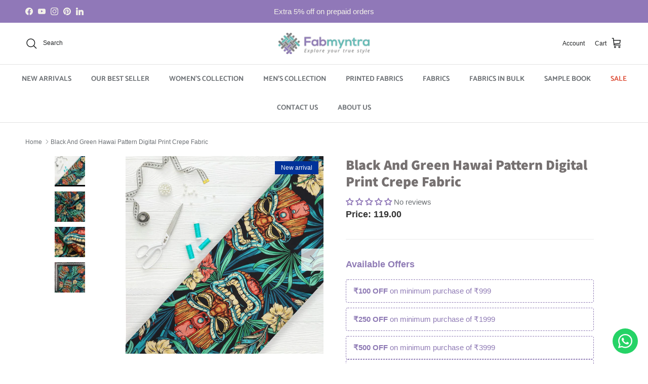

--- FILE ---
content_type: text/html; charset=utf-8
request_url: https://fabmyntra.com/products/black-and-green-hawai-pattern-digital-print-crepe-fabric-fm-mcdp03883
body_size: 56255
content:
<!doctype html>
<html class="no-js" lang="en" dir="ltr">
<head><meta charset="utf-8">
<meta name="viewport" content="width=device-width,initial-scale=1">
<title>Black And Green Hawai Pattern Digital Print Crepe Fabric &ndash; Fabmyntra</title><link rel="canonical" href="https://fabmyntra.com/products/black-and-green-hawai-pattern-digital-print-crepe-fabric-fm-mcdp03883"><meta name="description" content="Fabmyntra is up with a wide collection of Micro Crepe Fabric, ideally used in a garment, fashion and textile industries for styling and designing cloth lines, scarves, stoles, Kurtis, kaftans, shirts and various decorative and ornamented fabric items. These fabrics looks enthralling with printed or solid dyed versions "><meta property="og:site_name" content="Fabmyntra">
<meta property="og:url" content="https://fabmyntra.com/products/black-and-green-hawai-pattern-digital-print-crepe-fabric-fm-mcdp03883">
<meta property="og:title" content="Black And Green Hawai Pattern Digital Print Crepe Fabric">
<meta property="og:type" content="product">
<meta property="og:description" content="Fabmyntra is up with a wide collection of Micro Crepe Fabric, ideally used in a garment, fashion and textile industries for styling and designing cloth lines, scarves, stoles, Kurtis, kaftans, shirts and various decorative and ornamented fabric items. These fabrics looks enthralling with printed or solid dyed versions "><meta property="og:image" content="http://fabmyntra.com/cdn/shop/products/FM-MCDP03883_2.jpg?crop=center&height=1200&v=1670588246&width=1200">
  <meta property="og:image:secure_url" content="https://fabmyntra.com/cdn/shop/products/FM-MCDP03883_2.jpg?crop=center&height=1200&v=1670588246&width=1200">
  <meta property="og:image:width" content="800">
  <meta property="og:image:height" content="800"><meta property="og:price:amount" content="119.00">
  <meta property="og:price:currency" content="INR"><meta name="twitter:card" content="summary_large_image">
<meta name="twitter:title" content="Black And Green Hawai Pattern Digital Print Crepe Fabric">
<meta name="twitter:description" content="Fabmyntra is up with a wide collection of Micro Crepe Fabric, ideally used in a garment, fashion and textile industries for styling and designing cloth lines, scarves, stoles, Kurtis, kaftans, shirts and various decorative and ornamented fabric items. These fabrics looks enthralling with printed or solid dyed versions ">
<style>@font-face {
  font-family: Assistant;
  font-weight: 800;
  font-style: normal;
  font-display: fallback;
  src: url("//fabmyntra.com/cdn/fonts/assistant/assistant_n8.caff9d99271f06fb89de26ba7662dbb685d39fcc.woff2") format("woff2"),
       url("//fabmyntra.com/cdn/fonts/assistant/assistant_n8.f0472d26ec9d5e54e6f6aab077e3925b23191c3d.woff") format("woff");
}
@font-face {
  font-family: "Abril Fatface";
  font-weight: 400;
  font-style: normal;
  font-display: fallback;
  src: url("//fabmyntra.com/cdn/fonts/abril_fatface/abrilfatface_n4.002841dd08a4d39b2c2d7fe9d598d4782afb7225.woff2") format("woff2"),
       url("//fabmyntra.com/cdn/fonts/abril_fatface/abrilfatface_n4.0d8f922831420cd750572c7a70f4c623018424d8.woff") format("woff");
}
@font-face {
  font-family: Catamaran;
  font-weight: 700;
  font-style: normal;
  font-display: fallback;
  src: url("//fabmyntra.com/cdn/fonts/catamaran/catamaran_n7.c7720328a326501d0a4fcb3373c1ca68129c3c78.woff2") format("woff2"),
       url("//fabmyntra.com/cdn/fonts/catamaran/catamaran_n7.546366ab8abd7a13c41dd63a25b42966c7f197f4.woff") format("woff");
}
@font-face {
  font-family: Catamaran;
  font-weight: 600;
  font-style: normal;
  font-display: fallback;
  src: url("//fabmyntra.com/cdn/fonts/catamaran/catamaran_n6.bdda57c9945578c369f45060b24055bf0da96177.woff2") format("woff2"),
       url("//fabmyntra.com/cdn/fonts/catamaran/catamaran_n6.2b199b32c7eea81327d1d09343cfcc3e69495c42.woff") format("woff");
}
:root {
  --page-container-width:          1480px;
  --reading-container-width:       720px;
  --divider-opacity:               0.14;
  --gutter-large:                  30px;
  --gutter-desktop:                20px;
  --gutter-mobile:                 16px;
  --section-padding:               50px;
  --larger-section-padding:        80px;
  --larger-section-padding-mobile: 60px;
  --largest-section-padding:       110px;
  --aos-animate-duration:          0.6s;

  --base-font-family:              "system_ui", -apple-system, 'Segoe UI', Roboto, 'Helvetica Neue', 'Noto Sans', 'Liberation Sans', Arial, sans-serif, 'Apple Color Emoji', 'Segoe UI Emoji', 'Segoe UI Symbol', 'Noto Color Emoji';
  --base-font-weight:              400;
  --base-font-style:               normal;
  --heading-font-family:           Assistant, sans-serif;
  --heading-font-weight:           800;
  --heading-font-style:            normal;
  --logo-font-family:              "Abril Fatface", serif;
  --logo-font-weight:              400;
  --logo-font-style:               normal;
  --nav-font-family:               Catamaran, sans-serif;
  --nav-font-weight:               700;
  --nav-font-style:                normal;

  --base-text-size:15px;
  --base-line-height:              1.6;
  --input-text-size:16px;
  --smaller-text-size-1:12px;
  --smaller-text-size-2:14px;
  --smaller-text-size-3:12px;
  --smaller-text-size-4:11px;
  --larger-text-size:28px;
  --super-large-text-size:49px;
  --super-large-mobile-text-size:22px;
  --larger-mobile-text-size:22px;
  --logo-text-size:28px;--btn-letter-spacing: 0.08em;
    --btn-text-transform: uppercase;
    --button-text-size: 13px;
    --quickbuy-button-text-size: 13;
    --small-feature-link-font-size: 0.75em;
    --input-btn-padding-top:             1.2em;
    --input-btn-padding-bottom:          1.2em;--heading-text-transform:none;
  --nav-text-size:                      14px;
  --mobile-menu-font-weight:            600;

  --body-bg-color:                      255 255 255;
  --bg-color:                           255 255 255;
  --body-text-color:                    109 113 117;
  --text-color:                         109 113 117;

  --header-text-col:                    #202223;--header-text-hover-col:             var(--main-nav-link-hover-col);--header-bg-col:                     #ffffff;
  --heading-color:                     118 113 113;
  --body-heading-color:                118 113 113;
  --heading-divider-col:               #e2e2e2;

  --logo-col:                          #202223;
  --main-nav-bg:                       #ffffff;
  --main-nav-link-col:                 #6d7175;
  --main-nav-link-hover-col:           #202223;
  --main-nav-link-featured-col:        #df5641;

  --link-color:                        95 185 172;
  --body-link-color:                   95 185 172;

  --btn-bg-color:                        143 123 181;
  --btn-bg-hover-color:                  95 185 172;
  --btn-border-color:                    143 123 181;
  --btn-border-hover-color:              95 185 172;
  --btn-text-color:                      255 255 255;
  --btn-text-hover-color:                255 255 255;--btn-alt-bg-color:                    255 255 255;
  --btn-alt-text-color:                  95 185 172;
  --btn-alt-border-color:                95 185 172;
  --btn-alt-border-hover-color:          95 185 172;--btn-ter-bg-color:                    235 235 235;
  --btn-ter-text-color:                  60 62 64;
  --btn-ter-bg-hover-color:              143 123 181;
  --btn-ter-text-hover-color:            255 255 255;--btn-border-radius: 3px;--color-scheme-default:                             #ffffff;
  --color-scheme-default-color:                       255 255 255;
  --color-scheme-default-text-color:                  109 113 117;
  --color-scheme-default-head-color:                  118 113 113;
  --color-scheme-default-link-color:                  95 185 172;
  --color-scheme-default-btn-text-color:              255 255 255;
  --color-scheme-default-btn-text-hover-color:        255 255 255;
  --color-scheme-default-btn-bg-color:                143 123 181;
  --color-scheme-default-btn-bg-hover-color:          95 185 172;
  --color-scheme-default-btn-border-color:            143 123 181;
  --color-scheme-default-btn-border-hover-color:      95 185 172;
  --color-scheme-default-btn-alt-text-color:          95 185 172;
  --color-scheme-default-btn-alt-bg-color:            255 255 255;
  --color-scheme-default-btn-alt-border-color:        95 185 172;
  --color-scheme-default-btn-alt-border-hover-color:  95 185 172;

  --color-scheme-1:                             #ffffff;
  --color-scheme-1-color:                       255 255 255;
  --color-scheme-1-text-color:                  109 113 117;
  --color-scheme-1-head-color:                  143 123 181;
  --color-scheme-1-link-color:                  95 185 172;
  --color-scheme-1-btn-text-color:              255 255 255;
  --color-scheme-1-btn-text-hover-color:        255 255 255;
  --color-scheme-1-btn-bg-color:                143 123 181;
  --color-scheme-1-btn-bg-hover-color:          95 185 172;
  --color-scheme-1-btn-border-color:            143 123 181;
  --color-scheme-1-btn-border-hover-color:      95 185 172;
  --color-scheme-1-btn-alt-text-color:          95 185 172;
  --color-scheme-1-btn-alt-bg-color:            255 255 255;
  --color-scheme-1-btn-alt-border-color:        95 185 172;
  --color-scheme-1-btn-alt-border-hover-color:  95 185 172;

  --color-scheme-2:                             #f6f6f6;
  --color-scheme-2-color:                       246 246 246;
  --color-scheme-2-text-color:                  109 113 117;
  --color-scheme-2-head-color:                  32 34 35;
  --color-scheme-2-link-color:                  32 34 35;
  --color-scheme-2-btn-text-color:              255 255 255;
  --color-scheme-2-btn-text-hover-color:        255 255 255;
  --color-scheme-2-btn-bg-color:                143 123 181;
  --color-scheme-2-btn-bg-hover-color:          95 185 172;
  --color-scheme-2-btn-border-color:            143 123 181;
  --color-scheme-2-btn-border-hover-color:      95 185 172;
  --color-scheme-2-btn-alt-text-color:          143 123 181;
  --color-scheme-2-btn-alt-bg-color:            255 255 255;
  --color-scheme-2-btn-alt-border-color:        143 123 181;
  --color-scheme-2-btn-alt-border-hover-color:  143 123 181;

  /* Shop Pay payment terms */
  --payment-terms-background-color:    #ffffff;--quickbuy-bg: 246 246 246;--body-input-background-color:       rgb(var(--body-bg-color));
  --input-background-color:            rgb(var(--body-bg-color));
  --body-input-text-color:             var(--body-text-color);
  --input-text-color:                  var(--body-text-color);
  --body-input-border-color:           rgb(219, 220, 221);
  --input-border-color:                rgb(219, 220, 221);
  --input-border-color-hover:          rgb(175, 177, 179);
  --input-border-color-active:         rgb(109, 113, 117);

  --swatch-cross-svg:                  url("data:image/svg+xml,%3Csvg xmlns='http://www.w3.org/2000/svg' width='240' height='240' viewBox='0 0 24 24' fill='none' stroke='rgb(219, 220, 221)' stroke-width='0.09' preserveAspectRatio='none' %3E%3Cline x1='24' y1='0' x2='0' y2='24'%3E%3C/line%3E%3C/svg%3E");
  --swatch-cross-hover:                url("data:image/svg+xml,%3Csvg xmlns='http://www.w3.org/2000/svg' width='240' height='240' viewBox='0 0 24 24' fill='none' stroke='rgb(175, 177, 179)' stroke-width='0.09' preserveAspectRatio='none' %3E%3Cline x1='24' y1='0' x2='0' y2='24'%3E%3C/line%3E%3C/svg%3E");
  --swatch-cross-active:               url("data:image/svg+xml,%3Csvg xmlns='http://www.w3.org/2000/svg' width='240' height='240' viewBox='0 0 24 24' fill='none' stroke='rgb(109, 113, 117)' stroke-width='0.09' preserveAspectRatio='none' %3E%3Cline x1='24' y1='0' x2='0' y2='24'%3E%3C/line%3E%3C/svg%3E");

  --footer-divider-col:                #e2e2e2;
  --footer-text-col:                   93 85 85;
  --footer-heading-col:                74 72 72;
  --footer-bg:                         #5fb9ac;--product-label-overlay-justify: flex-start;--product-label-overlay-align: flex-start;--product-label-overlay-reduction-text:   #df5641;
  --product-label-overlay-reduction-bg:     #ffffff;
  --product-label-overlay-stock-text:       #5fb9ac;
  --product-label-overlay-stock-bg:         #ffffff;
  --product-label-overlay-new-text:         #ffffff;
  --product-label-overlay-new-bg:           #013299;
  --product-label-overlay-meta-text:        #ffffff;
  --product-label-overlay-meta-bg:          #202223;
  --product-label-sale-text:                #877e7d;
  --product-label-sold-text:                #202223;
  --product-label-preorder-text:            #60a57e;

  --product-block-crop-align:               center;

  
  --product-block-price-align:              flex-start;
  --product-block-price-item-margin-start:  initial;
  --product-block-price-item-margin-end:    .5rem;
  

  --collection-block-image-position:   center center;

  --swatch-picker-image-size:          70px;
  --swatch-crop-align:                 center center;

  --image-overlay-text-color:          255 255 255;--image-overlay-bg:                  rgba(118, 113, 113, 0.3);
  --image-overlay-shadow-start:        rgb(0 0 0 / 0.33);
  --image-overlay-box-opacity:         0.69;.image-overlay--bg-box .text-overlay .text-overlay__text {
      --image-overlay-box-bg: 255 255 255;
      --heading-color: var(--body-heading-color);
      --text-color: var(--body-text-color);
      --link-color: var(--body-link-color);
    }--product-inventory-ok-box-color:            #f2faf0;
  --product-inventory-ok-text-color:           #008060;
  --product-inventory-ok-icon-box-fill-color:  #fff;
  --product-inventory-low-box-color:           #fcf1cd;
  --product-inventory-low-text-color:          #dd9a1a;
  --product-inventory-low-icon-box-fill-color: #fff;
  --product-inventory-low-text-color-channels: 0, 128, 96;
  --product-inventory-ok-text-color-channels:  221, 154, 26;

  --rating-star-color: 252 243 54;
}::selection {
    background: rgb(var(--body-heading-color));
    color: rgb(var(--body-bg-color));
  }
  ::-moz-selection {
    background: rgb(var(--body-heading-color));
    color: rgb(var(--body-bg-color));
  }.use-color-scheme--default {
  --product-label-sale-text:           #877e7d;
  --product-label-sold-text:           #202223;
  --product-label-preorder-text:       #60a57e;
  --input-background-color:            rgb(var(--body-bg-color));
  --input-text-color:                  var(--body-input-text-color);
  --input-border-color:                rgb(219, 220, 221);
  --input-border-color-hover:          rgb(175, 177, 179);
  --input-border-color-active:         rgb(109, 113, 117);
}.use-color-scheme--2 {
  --product-label-sale-text:           currentColor;
  --product-label-sold-text:           currentColor;
  --product-label-preorder-text:       currentColor;
  --input-background-color:            transparent;
  --input-text-color:                  109 113 117;
  --input-border-color:                rgb(205, 206, 207);
  --input-border-color-hover:          rgb(171, 173, 175);
  --input-border-color-active:         rgb(109, 113, 117);
}</style>

  <link href="//fabmyntra.com/cdn/shop/t/60/assets/main.css?v=10866535578457661181755751729" rel="stylesheet" type="text/css" media="all" />
<link rel="preload" as="font" href="//fabmyntra.com/cdn/fonts/assistant/assistant_n8.caff9d99271f06fb89de26ba7662dbb685d39fcc.woff2" type="font/woff2" crossorigin><script>
    document.documentElement.className = document.documentElement.className.replace('no-js', 'js');

    window.theme = {
      info: {
        name: 'Symmetry',
        version: '7.3.0'
      },
      device: {
        hasTouch: window.matchMedia('(any-pointer: coarse)').matches,
        hasHover: window.matchMedia('(hover: hover)').matches
      },
      mediaQueries: {
        md: '(min-width: 768px)',
        productMediaCarouselBreak: '(min-width: 1041px)'
      },
      routes: {
        base: 'https://fabmyntra.com',
        cart: '/cart',
        cartAdd: '/cart/add.js',
        cartUpdate: '/cart/update.js',
        predictiveSearch: '/search/suggest'
      },
      strings: {
        cartTermsConfirmation: "You must agree to the terms and conditions before continuing.",
        cartItemsQuantityError: "You can only add [QUANTITY] of this item to your cart.",
        generalSearchViewAll: "View all search results",
        noStock: "Sold out",
        noVariant: "Unavailable",
        productsProductChooseA: "Choose a",
        generalSearchPages: "Pages",
        generalSearchNoResultsWithoutTerms: "Sorry, we couldnʼt find any results",
        shippingCalculator: {
          singleRate: "There is one shipping rate for this destination:",
          multipleRates: "There are multiple shipping rates for this destination:",
          noRates: "We do not ship to this destination."
        }
      },
      settings: {
        moneyWithCurrencyFormat: "Rs. {{amount}}",
        cartType: "drawer",
        afterAddToCart: "page",
        quickbuyStyle: "off",
        externalLinksNewTab: true,
        internalLinksSmoothScroll: true
      }
    }

    theme.inlineNavigationCheck = function() {
      var pageHeader = document.querySelector('.pageheader'),
          inlineNavContainer = pageHeader.querySelector('.logo-area__left__inner'),
          inlineNav = inlineNavContainer.querySelector('.navigation--left');
      if (inlineNav && getComputedStyle(inlineNav).display != 'none') {
        var inlineMenuCentered = document.querySelector('.pageheader--layout-inline-menu-center'),
            logoContainer = document.querySelector('.logo-area__middle__inner');
        if(inlineMenuCentered) {
          var rightWidth = document.querySelector('.logo-area__right__inner').clientWidth,
              middleWidth = logoContainer.clientWidth,
              logoArea = document.querySelector('.logo-area'),
              computedLogoAreaStyle = getComputedStyle(logoArea),
              logoAreaInnerWidth = logoArea.clientWidth - Math.ceil(parseFloat(computedLogoAreaStyle.paddingLeft)) - Math.ceil(parseFloat(computedLogoAreaStyle.paddingRight)),
              availableNavWidth = logoAreaInnerWidth - Math.max(rightWidth, middleWidth) * 2 - 40;
          inlineNavContainer.style.maxWidth = availableNavWidth + 'px';
        }

        var firstInlineNavLink = inlineNav.querySelector('.navigation__item:first-child'),
            lastInlineNavLink = inlineNav.querySelector('.navigation__item:last-child');
        if (lastInlineNavLink) {
          var inlineNavWidth = null;
          if(document.querySelector('html[dir=rtl]')) {
            inlineNavWidth = firstInlineNavLink.offsetLeft - lastInlineNavLink.offsetLeft + firstInlineNavLink.offsetWidth;
          } else {
            inlineNavWidth = lastInlineNavLink.offsetLeft - firstInlineNavLink.offsetLeft + lastInlineNavLink.offsetWidth;
          }
          if (inlineNavContainer.offsetWidth >= inlineNavWidth) {
            pageHeader.classList.add('pageheader--layout-inline-permitted');
            var tallLogo = logoContainer.clientHeight > lastInlineNavLink.clientHeight + 20;
            if (tallLogo) {
              inlineNav.classList.add('navigation--tight-underline');
            } else {
              inlineNav.classList.remove('navigation--tight-underline');
            }
          } else {
            pageHeader.classList.remove('pageheader--layout-inline-permitted');
          }
        }
      }
    };

    theme.setInitialHeaderHeightProperty = () => {
      const section = document.querySelector('.section-header');
      if (section) {
        document.documentElement.style.setProperty('--theme-header-height', Math.ceil(section.clientHeight) + 'px');
      }
    };
  </script>

  <script src="//fabmyntra.com/cdn/shop/t/60/assets/main.js?v=71597228913418551581732864500" defer></script>
    <script src="//fabmyntra.com/cdn/shop/t/60/assets/animate-on-scroll.js?v=15249566486942820451732864500" defer></script>
    <link href="//fabmyntra.com/cdn/shop/t/60/assets/animate-on-scroll.css?v=116824741000487223811732864500" rel="stylesheet" type="text/css" media="all" />
  

  <script>window.performance && window.performance.mark && window.performance.mark('shopify.content_for_header.start');</script><meta name="google-site-verification" content="c92czydFbcpC0VHnJbH7B6WnL-Y3OtmGBAKBsn-HQ9w">
<meta id="shopify-digital-wallet" name="shopify-digital-wallet" content="/56305451197/digital_wallets/dialog">
<meta id="in-context-paypal-metadata" data-shop-id="56305451197" data-venmo-supported="false" data-environment="production" data-locale="en_US" data-paypal-v4="true" data-currency="INR">
<link rel="alternate" type="application/json+oembed" href="https://fabmyntra.com/products/black-and-green-hawai-pattern-digital-print-crepe-fabric-fm-mcdp03883.oembed">
<script async="async" src="/checkouts/internal/preloads.js?locale=en-IN"></script>
<script id="shopify-features" type="application/json">{"accessToken":"2c9c66675d33dc749a12919f5f71065d","betas":["rich-media-storefront-analytics"],"domain":"fabmyntra.com","predictiveSearch":true,"shopId":56305451197,"locale":"en"}</script>
<script>var Shopify = Shopify || {};
Shopify.shop = "fabmyntra.myshopify.com";
Shopify.locale = "en";
Shopify.currency = {"active":"INR","rate":"1.0"};
Shopify.country = "IN";
Shopify.theme = {"name":"09-12-24 of Symmetry(again)","id":146693095668,"schema_name":"Symmetry","schema_version":"7.3.0","theme_store_id":568,"role":"main"};
Shopify.theme.handle = "null";
Shopify.theme.style = {"id":null,"handle":null};
Shopify.cdnHost = "fabmyntra.com/cdn";
Shopify.routes = Shopify.routes || {};
Shopify.routes.root = "/";</script>
<script type="module">!function(o){(o.Shopify=o.Shopify||{}).modules=!0}(window);</script>
<script>!function(o){function n(){var o=[];function n(){o.push(Array.prototype.slice.apply(arguments))}return n.q=o,n}var t=o.Shopify=o.Shopify||{};t.loadFeatures=n(),t.autoloadFeatures=n()}(window);</script>
<script id="shop-js-analytics" type="application/json">{"pageType":"product"}</script>
<script defer="defer" async type="module" src="//fabmyntra.com/cdn/shopifycloud/shop-js/modules/v2/client.init-shop-cart-sync_C5BV16lS.en.esm.js"></script>
<script defer="defer" async type="module" src="//fabmyntra.com/cdn/shopifycloud/shop-js/modules/v2/chunk.common_CygWptCX.esm.js"></script>
<script type="module">
  await import("//fabmyntra.com/cdn/shopifycloud/shop-js/modules/v2/client.init-shop-cart-sync_C5BV16lS.en.esm.js");
await import("//fabmyntra.com/cdn/shopifycloud/shop-js/modules/v2/chunk.common_CygWptCX.esm.js");

  window.Shopify.SignInWithShop?.initShopCartSync?.({"fedCMEnabled":true,"windoidEnabled":true});

</script>
<script>(function() {
  var isLoaded = false;
  function asyncLoad() {
    if (isLoaded) return;
    isLoaded = true;
    var urls = ["https:\/\/instafeed.nfcube.com\/cdn\/fdc4f8f492914d82cb81ecb58d27f3d4.js?shop=fabmyntra.myshopify.com","https:\/\/intg.snapchat.com\/shopify\/shopify-scevent-init.js?id=62655934-7365-4f4c-a3fc-4ed2970c2415\u0026shop=fabmyntra.myshopify.com","https:\/\/whatschat.shopiapps.in\/script\/sp-whatsapp-app-tabs.js?version=1.0\u0026shop=fabmyntra.myshopify.com","https:\/\/ecommplugins-scripts.trustpilot.com\/v2.1\/js\/header.min.js?settings=eyJrZXkiOiJQZVRvejJmeUVhOGdYd3hxIiwicyI6Im5vbmUifQ==\u0026shop=fabmyntra.myshopify.com","https:\/\/ecommplugins-trustboxsettings.trustpilot.com\/fabmyntra.myshopify.com.js?settings=1634362759431\u0026shop=fabmyntra.myshopify.com","https:\/\/cdn.vstar.app\/static\/js\/thankyou.js?shop=fabmyntra.myshopify.com","https:\/\/cdn.hextom.com\/js\/eventpromotionbar.js?shop=fabmyntra.myshopify.com","https:\/\/sr-cdn.shiprocket.in\/sr-promise\/static\/uc.js?channel_id=4\u0026sr_company_id=1554798\u0026shop=fabmyntra.myshopify.com","https:\/\/sr-cdn.shiprocket.in\/sr-promise\/static\/uc.js?channel_id=4\u0026sr_company_id=2850711\u0026shop=fabmyntra.myshopify.com","https:\/\/omnisnippet1.com\/platforms\/shopify.js?source=scriptTag\u0026v=2025-05-15T12\u0026shop=fabmyntra.myshopify.com"];
    for (var i = 0; i < urls.length; i++) {
      var s = document.createElement('script');
      s.type = 'text/javascript';
      s.async = true;
      s.src = urls[i];
      var x = document.getElementsByTagName('script')[0];
      x.parentNode.insertBefore(s, x);
    }
  };
  if(window.attachEvent) {
    window.attachEvent('onload', asyncLoad);
  } else {
    window.addEventListener('load', asyncLoad, false);
  }
})();</script>
<script id="__st">var __st={"a":56305451197,"offset":19800,"reqid":"0758cbf5-aa85-4200-8e0a-ac3e91eb2408-1768816137","pageurl":"fabmyntra.com\/products\/black-and-green-hawai-pattern-digital-print-crepe-fabric-fm-mcdp03883","u":"33773d15f33d","p":"product","rtyp":"product","rid":7978733175028};</script>
<script>window.ShopifyPaypalV4VisibilityTracking = true;</script>
<script id="captcha-bootstrap">!function(){'use strict';const t='contact',e='account',n='new_comment',o=[[t,t],['blogs',n],['comments',n],[t,'customer']],c=[[e,'customer_login'],[e,'guest_login'],[e,'recover_customer_password'],[e,'create_customer']],r=t=>t.map((([t,e])=>`form[action*='/${t}']:not([data-nocaptcha='true']) input[name='form_type'][value='${e}']`)).join(','),a=t=>()=>t?[...document.querySelectorAll(t)].map((t=>t.form)):[];function s(){const t=[...o],e=r(t);return a(e)}const i='password',u='form_key',d=['recaptcha-v3-token','g-recaptcha-response','h-captcha-response',i],f=()=>{try{return window.sessionStorage}catch{return}},m='__shopify_v',_=t=>t.elements[u];function p(t,e,n=!1){try{const o=window.sessionStorage,c=JSON.parse(o.getItem(e)),{data:r}=function(t){const{data:e,action:n}=t;return t[m]||n?{data:e,action:n}:{data:t,action:n}}(c);for(const[e,n]of Object.entries(r))t.elements[e]&&(t.elements[e].value=n);n&&o.removeItem(e)}catch(o){console.error('form repopulation failed',{error:o})}}const l='form_type',E='cptcha';function T(t){t.dataset[E]=!0}const w=window,h=w.document,L='Shopify',v='ce_forms',y='captcha';let A=!1;((t,e)=>{const n=(g='f06e6c50-85a8-45c8-87d0-21a2b65856fe',I='https://cdn.shopify.com/shopifycloud/storefront-forms-hcaptcha/ce_storefront_forms_captcha_hcaptcha.v1.5.2.iife.js',D={infoText:'Protected by hCaptcha',privacyText:'Privacy',termsText:'Terms'},(t,e,n)=>{const o=w[L][v],c=o.bindForm;if(c)return c(t,g,e,D).then(n);var r;o.q.push([[t,g,e,D],n]),r=I,A||(h.body.append(Object.assign(h.createElement('script'),{id:'captcha-provider',async:!0,src:r})),A=!0)});var g,I,D;w[L]=w[L]||{},w[L][v]=w[L][v]||{},w[L][v].q=[],w[L][y]=w[L][y]||{},w[L][y].protect=function(t,e){n(t,void 0,e),T(t)},Object.freeze(w[L][y]),function(t,e,n,w,h,L){const[v,y,A,g]=function(t,e,n){const i=e?o:[],u=t?c:[],d=[...i,...u],f=r(d),m=r(i),_=r(d.filter((([t,e])=>n.includes(e))));return[a(f),a(m),a(_),s()]}(w,h,L),I=t=>{const e=t.target;return e instanceof HTMLFormElement?e:e&&e.form},D=t=>v().includes(t);t.addEventListener('submit',(t=>{const e=I(t);if(!e)return;const n=D(e)&&!e.dataset.hcaptchaBound&&!e.dataset.recaptchaBound,o=_(e),c=g().includes(e)&&(!o||!o.value);(n||c)&&t.preventDefault(),c&&!n&&(function(t){try{if(!f())return;!function(t){const e=f();if(!e)return;const n=_(t);if(!n)return;const o=n.value;o&&e.removeItem(o)}(t);const e=Array.from(Array(32),(()=>Math.random().toString(36)[2])).join('');!function(t,e){_(t)||t.append(Object.assign(document.createElement('input'),{type:'hidden',name:u})),t.elements[u].value=e}(t,e),function(t,e){const n=f();if(!n)return;const o=[...t.querySelectorAll(`input[type='${i}']`)].map((({name:t})=>t)),c=[...d,...o],r={};for(const[a,s]of new FormData(t).entries())c.includes(a)||(r[a]=s);n.setItem(e,JSON.stringify({[m]:1,action:t.action,data:r}))}(t,e)}catch(e){console.error('failed to persist form',e)}}(e),e.submit())}));const S=(t,e)=>{t&&!t.dataset[E]&&(n(t,e.some((e=>e===t))),T(t))};for(const o of['focusin','change'])t.addEventListener(o,(t=>{const e=I(t);D(e)&&S(e,y())}));const B=e.get('form_key'),M=e.get(l),P=B&&M;t.addEventListener('DOMContentLoaded',(()=>{const t=y();if(P)for(const e of t)e.elements[l].value===M&&p(e,B);[...new Set([...A(),...v().filter((t=>'true'===t.dataset.shopifyCaptcha))])].forEach((e=>S(e,t)))}))}(h,new URLSearchParams(w.location.search),n,t,e,['guest_login'])})(!0,!0)}();</script>
<script integrity="sha256-4kQ18oKyAcykRKYeNunJcIwy7WH5gtpwJnB7kiuLZ1E=" data-source-attribution="shopify.loadfeatures" defer="defer" src="//fabmyntra.com/cdn/shopifycloud/storefront/assets/storefront/load_feature-a0a9edcb.js" crossorigin="anonymous"></script>
<script data-source-attribution="shopify.dynamic_checkout.dynamic.init">var Shopify=Shopify||{};Shopify.PaymentButton=Shopify.PaymentButton||{isStorefrontPortableWallets:!0,init:function(){window.Shopify.PaymentButton.init=function(){};var t=document.createElement("script");t.src="https://fabmyntra.com/cdn/shopifycloud/portable-wallets/latest/portable-wallets.en.js",t.type="module",document.head.appendChild(t)}};
</script>
<script data-source-attribution="shopify.dynamic_checkout.buyer_consent">
  function portableWalletsHideBuyerConsent(e){var t=document.getElementById("shopify-buyer-consent"),n=document.getElementById("shopify-subscription-policy-button");t&&n&&(t.classList.add("hidden"),t.setAttribute("aria-hidden","true"),n.removeEventListener("click",e))}function portableWalletsShowBuyerConsent(e){var t=document.getElementById("shopify-buyer-consent"),n=document.getElementById("shopify-subscription-policy-button");t&&n&&(t.classList.remove("hidden"),t.removeAttribute("aria-hidden"),n.addEventListener("click",e))}window.Shopify?.PaymentButton&&(window.Shopify.PaymentButton.hideBuyerConsent=portableWalletsHideBuyerConsent,window.Shopify.PaymentButton.showBuyerConsent=portableWalletsShowBuyerConsent);
</script>
<script>
  function portableWalletsCleanup(e){e&&e.src&&console.error("Failed to load portable wallets script "+e.src);var t=document.querySelectorAll("shopify-accelerated-checkout .shopify-payment-button__skeleton, shopify-accelerated-checkout-cart .wallet-cart-button__skeleton"),e=document.getElementById("shopify-buyer-consent");for(let e=0;e<t.length;e++)t[e].remove();e&&e.remove()}function portableWalletsNotLoadedAsModule(e){e instanceof ErrorEvent&&"string"==typeof e.message&&e.message.includes("import.meta")&&"string"==typeof e.filename&&e.filename.includes("portable-wallets")&&(window.removeEventListener("error",portableWalletsNotLoadedAsModule),window.Shopify.PaymentButton.failedToLoad=e,"loading"===document.readyState?document.addEventListener("DOMContentLoaded",window.Shopify.PaymentButton.init):window.Shopify.PaymentButton.init())}window.addEventListener("error",portableWalletsNotLoadedAsModule);
</script>

<script type="module" src="https://fabmyntra.com/cdn/shopifycloud/portable-wallets/latest/portable-wallets.en.js" onError="portableWalletsCleanup(this)" crossorigin="anonymous"></script>
<script nomodule>
  document.addEventListener("DOMContentLoaded", portableWalletsCleanup);
</script>

<link id="shopify-accelerated-checkout-styles" rel="stylesheet" media="screen" href="https://fabmyntra.com/cdn/shopifycloud/portable-wallets/latest/accelerated-checkout-backwards-compat.css" crossorigin="anonymous">
<style id="shopify-accelerated-checkout-cart">
        #shopify-buyer-consent {
  margin-top: 1em;
  display: inline-block;
  width: 100%;
}

#shopify-buyer-consent.hidden {
  display: none;
}

#shopify-subscription-policy-button {
  background: none;
  border: none;
  padding: 0;
  text-decoration: underline;
  font-size: inherit;
  cursor: pointer;
}

#shopify-subscription-policy-button::before {
  box-shadow: none;
}

      </style>
<script id="sections-script" data-sections="related-products" defer="defer" src="//fabmyntra.com/cdn/shop/t/60/compiled_assets/scripts.js?v=8829"></script>
<script>window.performance && window.performance.mark && window.performance.mark('shopify.content_for_header.end');</script>
<!-- CC Custom Head Start --><!-- CC Custom Head End --><style>
  .quantity-picker {
    display: flex;
    align-items: center;
    gap: 10px;
  }

  .quantity-btn {
    background-color: #f0f0f0;
    border: 1px solid #ccc;
    padding: 10px;
    font-size: 18px;
    cursor: pointer;
    width: 40px;
    text-align: center;
  }

  .quantity-btn:hover {
    background-color: #ddd;
  }

  .quantity-input {
    width: 60px;
    padding: 8px;
    text-align: center;
    font-size: 18px;
    border: 1px solid #ccc;
  }

  #price-display {
    font-size: 18px;
    font-weight: bold;
    color: #333;
  }
   .cart-item__quantity {
  display: none; 
}

</style>
  <script type="application/javascript">
checkoutBuyer = "https://fastrr-boost-ui.pickrr.com/";
</script>
<input type="hidden" value="fabmyntra.com" id="sellerDomain"/>
<link rel="stylesheet" href="https://fastrr-boost-ui.pickrr.com/assets/styles/shopify.css">
<script src="https://fastrr-boost-ui.pickrr.com/assets/js/channels/shopify.js" defer></script>
<input type="hidden" value="rz" id="template"/>

<!-- <input type="hidden" value="percent" id="discountType"/>
<input type="hidden" value="5" id="discValue"/> -->

<style>
.sr-headless-checkout{
     font-family: inherit;
     font-size: 15px;
     font-weight: 400;
     letter-spacing: 1px;
     border-radius:3px;
     height: 48px;
     background-color:rgb(143, 123, 181);
}
  .shiprocket-headless{
    width:100%;
  }

  .sr-pl-15.sr-checkout-visible{
    object-fit:contain !important;
  }

  .sr-pl-15.sr-checkout-visible1{
      object-fit:contain !important;
  }

  /* .sr-discount-label{
  font-size:0px !important;
}
 .sr-discount-label:before{
   content:"Extra ₹200 Off on Prepaid Orders";
  font-size: 9px;
    color: #000;
    text-transform: none;
    top: -8px;
    left: 6px;
    background-color: #53FF73;
    border-radius: 3px;
    padding: 0 10px;
}
.sr-discount-label:before {
  padding:0;
  padding-left:15px;
} */

</style>

  <script type="text/javascript">
    (function(c,l,a,r,i,t,y){
        c[a]=c[a]||function(){(c[a].q=c[a].q||[]).push(arguments)};
        t=l.createElement(r);t.async=1;t.src="https://www.clarity.ms/tag/"+i;
        y=l.getElementsByTagName(r)[0];y.parentNode.insertBefore(t,y);
    })(window, document, "clarity", "script", "pxtpmiccd0");
</script>

<!-- BEGIN app block: shopify://apps/reelup-shoppable-videos-reels/blocks/reelup/a8ec9e4d-d192-44f7-9c23-595f9ee7dd5b --><style>
  [id*='reelup'].shopify-app-block {
    width: 100%;
  }
</style><style id='reelUp_customCSS'>
    
  </style><script>
    eval(``);
  </script><script src='https://cdn-v2.reelup.io/global.js.gz?v=1768816137' defer></script><script>
  console.log("%cVideo commerce powered by ReelUp.", 'font-size: 18px; font-weight: 600; color: #000;background: #a3f234; padding: 10px 20px; border-radius: 5px; width: 100%');
  console.log("🚀 Enhanced Product Discovery.\n" +
  "📈 Increased Conversion Rates.\n" +
  "🤩 Elevated Visitor Engagements.\n\n" +
  "Learn more at: https://apps.shopify.com/reelup/");

  window.shopFormat = "Rs. {{amount}}";
  window.shopCurrency = "INR";
  window.REELUP = {
     files: {
        carousel: {
            css: "https://cdn.shopify.com/extensions/019a961d-0cdf-72c1-aed3-524c2b6dbde8/ig-reels-124/assets/reels_carousel.css",
        },
        stacked: {
            css: "https://cdn.shopify.com/extensions/019a961d-0cdf-72c1-aed3-524c2b6dbde8/ig-reels-124/assets/reels_carousel_stacked.css",
        },
        grid: {
            css: "https://cdn.shopify.com/extensions/019a961d-0cdf-72c1-aed3-524c2b6dbde8/ig-reels-124/assets/reels_grid.css",
        },
        stories: {
            css: "https://cdn.shopify.com/extensions/019a961d-0cdf-72c1-aed3-524c2b6dbde8/ig-reels-124/assets/reels_stories.css",
        },
    },
    shopLocale: "IN"
  };window.reelUp_productJSON = {"id":7978733175028,"title":"Black And Green Hawai Pattern Digital Print Crepe Fabric","handle":"black-and-green-hawai-pattern-digital-print-crepe-fabric-fm-mcdp03883","description":"\u003cstyle type=\"text\/css\"\u003e\u003c!--\ntd {border: 1px solid #ccc;}br {mso-data-placement:same-cell;}\n--\u003e\u003c\/style\u003e\n\u003cp\u003e\u003cspan data-sheets-userformat='{\"2\":13247,\"3\":{\"1\":0},\"4\":[null,2,14275305],\"5\":{\"1\":[{\"1\":2,\"2\":0,\"5\":[null,2,0]},{\"1\":0,\"2\":0,\"3\":3},{\"1\":1,\"2\":0,\"4\":1}]},\"6\":{\"1\":[{\"1\":2,\"2\":0,\"5\":[null,2,0]},{\"1\":0,\"2\":0,\"3\":3},{\"1\":1,\"2\":0,\"4\":1}]},\"7\":{\"1\":[{\"1\":2,\"2\":0,\"5\":[null,2,0]},{\"1\":0,\"2\":0,\"3\":3},{\"1\":1,\"2\":0,\"4\":1}]},\"8\":{\"1\":[{\"1\":2,\"2\":0,\"5\":[null,2,0]},{\"1\":0,\"2\":0,\"3\":3},{\"1\":1,\"2\":0,\"4\":1}]},\"10\":1,\"11\":4,\"12\":0,\"15\":\"Calibri\",\"16\":11}' data-sheets-value='{\"1\":2,\"2\":\"Fabmyntra is up with wide collection of Micro Crepe Fabric, ideally used in garment, fashion and textile industries for styling and designing cloth lines, scarves, stoles, kurtis, kaftans, shirts and various decorative and ornamented fabric items. These fabrics looks enthralling  with printed or solid dyed versions along with bewitching color pattern, smooth and silk finish, captivating design and skin friendly texture.\"}'\u003eFabmyntra is up with a wide collection of Micro Crepe Fabric, ideally used in a garment, fashion and textile industries for styling and designing cloth lines, scarves, stoles, Kurtis, kaftans, shirts and various decorative and ornamented fabric items. These fabrics looks enthralling with printed or solid dyed versions along with bewitching color pattern, smooth and silk finish, captivating design and skin-friendly texture.\u003c\/span\u003e\u003cbr\u003e\u003c\/p\u003e\n\u003ctable width=\"\"\u003e\n\u003ctbody\u003e\n\u003ctr\u003e\n\u003ctd\u003eQuality\u003c\/td\u003e\n\u003ctd\u003eMicro Crepe\u003cbr\u003e\n\u003c\/td\u003e\n\u003c\/tr\u003e\n\u003ctr\u003e\n\u003ctd\u003eWidth \u003c\/td\u003e\n\u003ctd\u003eWidth 43 Inches | 109 Cms\u003c\/td\u003e\n\u003c\/tr\u003e\n\u003ctr\u003e\n\u003ctd\u003eWeight\u003c\/td\u003e\n\u003ctd\u003e\u003cspan\u003eApprox. 80 grams per meter\u003c\/span\u003e\u003c\/td\u003e\n\u003c\/tr\u003e\n\u003ctr\u003e\n\u003ctd\u003eMaterial\u003c\/td\u003e\n\u003ctd\u003ePolyester\u003cbr\u003e\n\u003c\/td\u003e\n\u003c\/tr\u003e\n\u003ctr\u003e\u003c\/tr\u003e\n\u003ctr\u003e\n\u003ctd\u003eDisclaimer\u003c\/td\u003e\n\u003ctd\u003eA slight difference in color from visible product image is possible.\u003c\/td\u003e\n\u003c\/tr\u003e\n\u003ctr\u003e\n\u003ctd\u003eWash Care\u003c\/td\u003e\n\u003ctd\u003eGentle Hand  Wash in Cold Water.\u003c\/td\u003e\n\u003c\/tr\u003e\n\u003ctr\u003e\n\u003ctd\u003eNote\u003c\/td\u003e\n\u003ctd\u003eAll the taxes and duties will be borne by customers for international orders.\u003c\/td\u003e\n\u003c\/tr\u003e\n\u003ctr\u003e\n\u003ctd\u003eMarketed By\u003c\/td\u003e\n\u003ctd\u003eFabricmyntra Pvt. Ltd.\u003c\/td\u003e\n\u003c\/tr\u003e\n\u003c\/tbody\u003e\n\u003c\/table\u003e\n\u003cbr\u003e\n\u003cp\u003e\u003cbr\u003e\u003c\/p\u003e","published_at":"2023-01-05T12:52:12+05:30","created_at":"2022-12-09T16:26:22+05:30","vendor":"Vishnu Textiles","type":"Fabric","tags":["Black","Crepe","Digital","Fabric","Green","Hawai","Print"],"price":11900,"price_min":11900,"price_max":11900,"available":true,"price_varies":false,"compare_at_price":null,"compare_at_price_min":0,"compare_at_price_max":0,"compare_at_price_varies":false,"variants":[{"id":43615330894068,"title":"Default Title","option1":"Default Title","option2":null,"option3":null,"sku":"FM-MCDP03883","requires_shipping":true,"taxable":true,"featured_image":null,"available":true,"name":"Black And Green Hawai Pattern Digital Print Crepe Fabric","public_title":null,"options":["Default Title"],"price":11900,"weight":40,"compare_at_price":null,"inventory_management":"shopify","barcode":null,"requires_selling_plan":false,"selling_plan_allocations":[]}],"images":["\/\/fabmyntra.com\/cdn\/shop\/products\/FM-MCDP03883_2.jpg?v=1670588246","\/\/fabmyntra.com\/cdn\/shop\/products\/FM-MCDP03883_4.jpg?v=1670588246","\/\/fabmyntra.com\/cdn\/shop\/products\/FM-MCDP03883_1.jpg?v=1670588246","\/\/fabmyntra.com\/cdn\/shop\/products\/FM-MCDP03883_3.jpg?v=1670588246"],"featured_image":"\/\/fabmyntra.com\/cdn\/shop\/products\/FM-MCDP03883_2.jpg?v=1670588246","options":["Title"],"media":[{"alt":null,"id":31208394162420,"position":1,"preview_image":{"aspect_ratio":1.0,"height":800,"width":800,"src":"\/\/fabmyntra.com\/cdn\/shop\/products\/FM-MCDP03883_2.jpg?v=1670588246"},"aspect_ratio":1.0,"height":800,"media_type":"image","src":"\/\/fabmyntra.com\/cdn\/shop\/products\/FM-MCDP03883_2.jpg?v=1670588246","width":800},{"alt":null,"id":31208394227956,"position":2,"preview_image":{"aspect_ratio":1.0,"height":800,"width":800,"src":"\/\/fabmyntra.com\/cdn\/shop\/products\/FM-MCDP03883_4.jpg?v=1670588246"},"aspect_ratio":1.0,"height":800,"media_type":"image","src":"\/\/fabmyntra.com\/cdn\/shop\/products\/FM-MCDP03883_4.jpg?v=1670588246","width":800},{"alt":null,"id":31208394129652,"position":3,"preview_image":{"aspect_ratio":1.0,"height":800,"width":800,"src":"\/\/fabmyntra.com\/cdn\/shop\/products\/FM-MCDP03883_1.jpg?v=1670588246"},"aspect_ratio":1.0,"height":800,"media_type":"image","src":"\/\/fabmyntra.com\/cdn\/shop\/products\/FM-MCDP03883_1.jpg?v=1670588246","width":800},{"alt":null,"id":31208394195188,"position":4,"preview_image":{"aspect_ratio":1.0,"height":800,"width":800,"src":"\/\/fabmyntra.com\/cdn\/shop\/products\/FM-MCDP03883_3.jpg?v=1670588246"},"aspect_ratio":1.0,"height":800,"media_type":"image","src":"\/\/fabmyntra.com\/cdn\/shop\/products\/FM-MCDP03883_3.jpg?v=1670588246","width":800}],"requires_selling_plan":false,"selling_plan_groups":[],"content":"\u003cstyle type=\"text\/css\"\u003e\u003c!--\ntd {border: 1px solid #ccc;}br {mso-data-placement:same-cell;}\n--\u003e\u003c\/style\u003e\n\u003cp\u003e\u003cspan data-sheets-userformat='{\"2\":13247,\"3\":{\"1\":0},\"4\":[null,2,14275305],\"5\":{\"1\":[{\"1\":2,\"2\":0,\"5\":[null,2,0]},{\"1\":0,\"2\":0,\"3\":3},{\"1\":1,\"2\":0,\"4\":1}]},\"6\":{\"1\":[{\"1\":2,\"2\":0,\"5\":[null,2,0]},{\"1\":0,\"2\":0,\"3\":3},{\"1\":1,\"2\":0,\"4\":1}]},\"7\":{\"1\":[{\"1\":2,\"2\":0,\"5\":[null,2,0]},{\"1\":0,\"2\":0,\"3\":3},{\"1\":1,\"2\":0,\"4\":1}]},\"8\":{\"1\":[{\"1\":2,\"2\":0,\"5\":[null,2,0]},{\"1\":0,\"2\":0,\"3\":3},{\"1\":1,\"2\":0,\"4\":1}]},\"10\":1,\"11\":4,\"12\":0,\"15\":\"Calibri\",\"16\":11}' data-sheets-value='{\"1\":2,\"2\":\"Fabmyntra is up with wide collection of Micro Crepe Fabric, ideally used in garment, fashion and textile industries for styling and designing cloth lines, scarves, stoles, kurtis, kaftans, shirts and various decorative and ornamented fabric items. These fabrics looks enthralling  with printed or solid dyed versions along with bewitching color pattern, smooth and silk finish, captivating design and skin friendly texture.\"}'\u003eFabmyntra is up with a wide collection of Micro Crepe Fabric, ideally used in a garment, fashion and textile industries for styling and designing cloth lines, scarves, stoles, Kurtis, kaftans, shirts and various decorative and ornamented fabric items. These fabrics looks enthralling with printed or solid dyed versions along with bewitching color pattern, smooth and silk finish, captivating design and skin-friendly texture.\u003c\/span\u003e\u003cbr\u003e\u003c\/p\u003e\n\u003ctable width=\"\"\u003e\n\u003ctbody\u003e\n\u003ctr\u003e\n\u003ctd\u003eQuality\u003c\/td\u003e\n\u003ctd\u003eMicro Crepe\u003cbr\u003e\n\u003c\/td\u003e\n\u003c\/tr\u003e\n\u003ctr\u003e\n\u003ctd\u003eWidth \u003c\/td\u003e\n\u003ctd\u003eWidth 43 Inches | 109 Cms\u003c\/td\u003e\n\u003c\/tr\u003e\n\u003ctr\u003e\n\u003ctd\u003eWeight\u003c\/td\u003e\n\u003ctd\u003e\u003cspan\u003eApprox. 80 grams per meter\u003c\/span\u003e\u003c\/td\u003e\n\u003c\/tr\u003e\n\u003ctr\u003e\n\u003ctd\u003eMaterial\u003c\/td\u003e\n\u003ctd\u003ePolyester\u003cbr\u003e\n\u003c\/td\u003e\n\u003c\/tr\u003e\n\u003ctr\u003e\u003c\/tr\u003e\n\u003ctr\u003e\n\u003ctd\u003eDisclaimer\u003c\/td\u003e\n\u003ctd\u003eA slight difference in color from visible product image is possible.\u003c\/td\u003e\n\u003c\/tr\u003e\n\u003ctr\u003e\n\u003ctd\u003eWash Care\u003c\/td\u003e\n\u003ctd\u003eGentle Hand  Wash in Cold Water.\u003c\/td\u003e\n\u003c\/tr\u003e\n\u003ctr\u003e\n\u003ctd\u003eNote\u003c\/td\u003e\n\u003ctd\u003eAll the taxes and duties will be borne by customers for international orders.\u003c\/td\u003e\n\u003c\/tr\u003e\n\u003ctr\u003e\n\u003ctd\u003eMarketed By\u003c\/td\u003e\n\u003ctd\u003eFabricmyntra Pvt. Ltd.\u003c\/td\u003e\n\u003c\/tr\u003e\n\u003c\/tbody\u003e\n\u003c\/table\u003e\n\u003cbr\u003e\n\u003cp\u003e\u003cbr\u003e\u003c\/p\u003e"};;

      window.reelUp_productJSON.collectionIds = [278244098237,397761052916,268678299837,268719882429,399002173684,396930220276,268407603389,273832870077,268719849661,268678332605,398144864500,394231546100,271127609533];console.log("Reelup Product Page Reels Widget is disabled.");const settingsData = {"translations":{"description_label":"Description","quantity":"Quantity","add_cart_error_message":"An error has occurred","add_cart_success_message":"Added to cart successfully!","single_product":"Product","multiple_products":"Products","sold_out_button_text":"Sold out","off":"OFF","view_cart":"View cart","credit":"Credits","recommended_products":"You may like","unmute_btn":"Tap to unmute","swipe_to_next":"Swipe up to see more!","copied":"Copied","empty_cart":"Your cart is empty","cart_popup_heading":"Your cart","no_product_found":"No product found","share_popup_heading":"Share video","video_url":"Video URL","copy_link":"Copy link","product":"Product","price":"Price","subtotal":"Subtotal","checkout_button":"Checkout","reviews_label":"Customer Reviews","total_reviews":"Based on {{raters}} Reviews","load_more_reviews":"Load more reviews","cart_limit_error":"You have reached the limit to add product into cart","share_label":"Share","likes_label":"Likes","views_label":"Views","add_to_cart_button":"Add to Cart","shop_now_button":"Shop Now","more_info_button":"More Info","multiple_products_heading":"Products seen in the video"},"integrations":{"reviews":{"reviews_provider":null,"reviews_api_key":null}},"devtool":{"custom_css":null,"custom_js":null,"load_on_interaction":0,"playlist_addtocart_js":null,"popup_cart_button_js":null,"popup_addtocart_button_js":null,"soldout_js":null,"scale_video":1,"api_key":"9e69ba8b8ee34bcea27549c9273dc512"},"socialpixel":{"facebook_pixel":null,"tiktok_pixel":null,"google_pixel":null,"snapchat_pixel":null}};
      const global_settings = {"reel_views":0,"reel_likes":1,"reel_share":1,"brand_logo":null,"powered_by_reelup":0,"overlay_icon":"reelup_icon","icon_color":"rgba(0, 0, 0, 1)","primary_button_background_color":"rgba(0, 0, 0, 1)","primary_button_text_color":"rgb(255,255,255)","secondary_button_background_color":"rgba(255,255,255,1)","secondary_button_text_color":"rgba(34, 34, 34, 1)","secondary_button_border_color":"rgba(34, 34, 34, 1)","sale_badge_background_color":"rgba(179, 0, 0, 1)","sale_badge_text_color":"rgba(255, 255, 255, 1)","regular_price_color":"rgba(114, 114, 114, 1)","sale_price_color":"rgba(179, 0, 0, 1)","modal_logo_width":50,"quantity_allowed_per_item":5,"items_to_purchase_allowed":25,"show_decimal":1,"is_order_tag":1,"reels_sorting":0,"reels_sorting_option":"views","smart_inventory_sync":0,"smart_inventory_sync_option":"move_reel_to_last","full_video_quality":"medium","short_video_quality":"short"};
      const retargeting_settings = [];
      window.REELUP.products = [];
      window.REELUP.customProducts = null;
      window.REELUP.videos = [{"id":153283,"title":"Upgrade your style with our premium checked pure cotton shirts—perfect for all-day comfort and timeless fashion. Shop now at FabMyntra\n.\n.\n.\n.\n#Fabmyntra #FabmyntraFabrics #FabmyntraShirt #Online #MadeInIndia #Fashion #checks #FabricFormen","short_video":"https:\/\/cdn.shopify.com\/s\/files\/1\/0563\/0545\/1197\/files\/reelUp_q772jlbudi1741770204790_short.mp4?v=1741770240","thumbnail":"https:\/\/cdn.shopify.com\/s\/files\/1\/0563\/0545\/1197\/files\/reelUp_q772jlbudi1741770204790_thumbnail.jpg?v=1741770226","cta":"cta_button","recommended_products_ai":"shopify_recommendation_ai","recommended_products":[],"badge_text":null,"upload_date":"2025-03-12 09:03:28","seo_meta_title":null,"seo_meta_description":null,"meta_data":null,"cta_external_link":0,"custom_button_text":"Buy Now","custom_button_link":"https:\/\/fabmyntra.com\/collections\/shirts","custom_button_heading":null,"custom_button_subheading":null,"credit":null,"creditor_link":null,"creator_image":null,"full_video":"https:\/\/cdn.shopify.com\/s\/files\/1\/0563\/0545\/1197\/files\/reelUp_q772jlbudi1741770204790_medium.mp4?v=1741770239","quiz":[],"products":[]},{"id":153284,"title":"Fabmyntra’s crepe material brings your design dreams to life – luxurious, durable, and trend-setting. \n.\n.\n\nDay 11 Crepe Fabric🧵\n\n.\n.\n#Fabmyntra #FabmyntraInsta #FabmyntraFabrics #Online #FabmStore #CrepeFabric #FabmyntraQuality #FabricForDesigners\n\nCrepe material online, premium crepe fabric, lightweight crepe for dresses.","short_video":"https:\/\/cdn.shopify.com\/s\/files\/1\/0563\/0545\/1197\/files\/reelUp_q1hmv6cj8co1741770204791_short.mp4?v=1741770229","thumbnail":"https:\/\/cdn.shopify.com\/s\/files\/1\/0563\/0545\/1197\/files\/reelUp_q1hmv6cj8co1741770204791_thumbnail.jpg?v=1741770228","cta":"cta_button","recommended_products_ai":"shopify_recommendation_ai","recommended_products":[],"badge_text":null,"upload_date":"2025-03-12 09:03:28","seo_meta_title":null,"seo_meta_description":null,"meta_data":null,"cta_external_link":0,"custom_button_text":"Buy Now","custom_button_link":"https:\/\/fabmyntra.com\/search?q=crepe+prints+","custom_button_heading":null,"custom_button_subheading":null,"credit":null,"creditor_link":null,"creator_image":null,"full_video":"https:\/\/cdn.shopify.com\/s\/files\/1\/0563\/0545\/1197\/files\/reelUp_q1hmv6cj8co1741770204791_medium.mp4?v=1741770259","quiz":[],"products":[]},{"id":153285,"title":"✨ “Elevate your wardrobe with the rich texture and sheen of velvet lycra fabric! 🌹 Ideal for bold creations, classic silhouettes, or trendy outfits that feel as amazing as they look. ✨\n\nDay 6 Velvet Lycra Fabric🧵\n\nShop today and bring your designs to life! ✂️\n\n#VelvetLycraFabric #FabMyntraStyle #LuxuryTextures #DesignerFabricGoals #StretchAndShine #VelvetLove #FabricInspo #SewingJourney #CustomCreations”","short_video":"https:\/\/cdn.shopify.com\/s\/files\/1\/0563\/0545\/1197\/files\/reelUp_nurxore0cd1741770204792_short.mp4?v=1741770229","thumbnail":"https:\/\/cdn.shopify.com\/s\/files\/1\/0563\/0545\/1197\/files\/reelUp_nurxore0cd1741770204792_thumbnail.jpg?v=1741770230","cta":"cta_button","recommended_products_ai":"shopify_recommendation_ai","recommended_products":[],"badge_text":null,"upload_date":"2025-03-12 09:03:29","seo_meta_title":null,"seo_meta_description":null,"meta_data":null,"cta_external_link":0,"custom_button_text":"Buy Now","custom_button_link":"https:\/\/fabmyntra.com\/products\/burgundy-and-solid-pink-floral-pattern-digital-print-ultra-satin-fabric?_pos=4\u0026_psq=floral+ultra\u0026_ss=e\u0026_v=1.0","custom_button_heading":null,"custom_button_subheading":null,"credit":null,"creditor_link":null,"creator_image":null,"full_video":"https:\/\/cdn.shopify.com\/s\/files\/1\/0563\/0545\/1197\/files\/reelUp_nurxore0cd1741770204792_medium.mp4?v=1741770259","quiz":[],"products":[]},{"id":153286,"title":"30 Days, 30 Fabrics: A Journey Through Elegance and Style!\n\nDay 3 Cotton 40 40 Fabric🧵\n\nThere’s something timeless about cotton – its softness, breathability, and versatility make it a staple in every wardrobe. 🌿✨ Whether it’s a breezy summer dress, a cozy winter kurta, or everyday essentials, cotton is the fabric that never goes out of style. Sustainable, natural, and oh-so-comfortable, it’s more than just fabric; it’s a lifestyle choice. 🌸💫\n\n#SustainableFashion #FabricOfDreams #CottonMagic #CottonChin #EffortlessElegance #SustainableStyle #LightAsAir #TimelessThreads\n\n[cotton Fabric, Premium cotton Fabric,  Fabric for Dresses, cotton Creations, Cotton Fabric, Cotton Material, Cotton Trends, Designer Cotton Fabric, Best Cotton Fabric Online]","short_video":"https:\/\/cdn.shopify.com\/s\/files\/1\/0563\/0545\/1197\/files\/reelUp_7im0t5cxql61741770204792_short.mp4?v=1741770232","thumbnail":"https:\/\/cdn.shopify.com\/s\/files\/1\/0563\/0545\/1197\/files\/reelUp_7im0t5cxql61741770204792_thumbnail.jpg?v=1741770233","cta":"cta_button","recommended_products_ai":"shopify_recommendation_ai","recommended_products":[],"badge_text":null,"upload_date":"2025-03-12 09:03:29","seo_meta_title":null,"seo_meta_description":null,"meta_data":null,"cta_external_link":0,"custom_button_text":"Buy Now","custom_button_link":"https:\/\/fabmyntra.com\/products\/blue-and-white-seamless-geometry-pattern-cotton-fabric?_pos=260\u0026_sid=f120a090e\u0026_ss=r","custom_button_heading":null,"custom_button_subheading":null,"credit":null,"creditor_link":null,"creator_image":null,"full_video":"https:\/\/cdn.shopify.com\/s\/files\/1\/0563\/0545\/1197\/files\/reelUp_7im0t5cxql61741770204792_medium.mp4?v=1741770288","quiz":[],"products":[]},{"id":153287,"title":"Celebrate the festival of colors with vibrant, stylish Holi prints that make every moment more colorful! 🌈💫 \n.\n.\n🌸✨ Wear the colors of happiness, only from FabMyntra! 💖👗 \n.\n.\n.\n.\n#HoliVibes #FabMyntra #HoliFashion #ColorfulCelebrations #Holi2025 #PrintedFabrics #VibrantStyles #FestivalOfColors #HoliWear #HappyHoli”","short_video":"https:\/\/cdn.shopify.com\/s\/files\/1\/0563\/0545\/1197\/files\/reelUp_2ywylofi8y1741770204790_short.mp4?v=1741770232","thumbnail":"https:\/\/cdn.shopify.com\/s\/files\/1\/0563\/0545\/1197\/files\/reelUp_2ywylofi8y1741770204790_thumbnail.jpg?v=1741770239","cta":"cta_button","recommended_products_ai":"shopify_recommendation_ai","recommended_products":[],"badge_text":null,"upload_date":"2025-03-12 09:03:30","seo_meta_title":null,"seo_meta_description":null,"meta_data":null,"cta_external_link":1,"custom_button_text":"Buy Now","custom_button_link":"https:\/\/fabmyntra.com\/collections\/holi-collection?_pos=1\u0026_psq=holi\u0026_ss=e\u0026_v=1.0","custom_button_heading":null,"custom_button_subheading":null,"credit":null,"creditor_link":null,"creator_image":null,"full_video":"https:\/\/cdn.shopify.com\/s\/files\/1\/0563\/0545\/1197\/files\/reelUp_2ywylofi8y1741770204790_medium.mp4?v=1741770280","quiz":[],"products":[]},{"id":153288,"title":"Fabmyntra following the trend, sometimes it’s not about the content. It’s about the trend.\n.\n.\n.\n#Fabmyntra #Fabmyntra #FabmyntraOfFabric #Trending #FabricTrending #ennasollapogirai","short_video":"https:\/\/cdn.shopify.com\/s\/files\/1\/0563\/0545\/1197\/files\/reelUp_vz9qerxppc81741770204791_short.mp4?v=1741770236","thumbnail":"https:\/\/cdn.shopify.com\/s\/files\/1\/0563\/0545\/1197\/files\/reelUp_vz9qerxppc81741770204791_thumbnail.jpg?v=1741770239","cta":"none","recommended_products_ai":"shopify_recommendation_ai","recommended_products":[],"badge_text":null,"upload_date":"2025-03-12 09:03:30","seo_meta_title":null,"seo_meta_description":null,"meta_data":null,"cta_external_link":0,"custom_button_text":null,"custom_button_link":null,"custom_button_heading":null,"custom_button_subheading":null,"credit":null,"creditor_link":null,"creator_image":null,"full_video":"https:\/\/cdn.shopify.com\/s\/files\/1\/0563\/0545\/1197\/files\/reelUp_vz9qerxppc81741770204791_medium.mp4?v=1741770287","quiz":[],"products":[]},{"id":153290,"title":"Celebrate love in style with Fabmyntra’s Valentine’s Day special fabrics! ❤️✨ Soft, elegant, and perfect for dreamy outfits that make hearts skip a beat. 💕 \n\n.\n.\n#Fabmyntra #FabmyntraInsta #FabmyntraFabrics #Online #FabmStore #ValentinesFabric #FabmyntraLove #RomanticStyles #LuxuryTextiles #LoveInEveryThread\n.\n.\n.\n.\nValentine’s Day fabric, romantic fabric for dresses, love-themed textile, Fabmyntra Valentine special, heart print fabric, red satin fabric, special occasion fabric, love-inspired prints.","short_video":"https:\/\/cdn.shopify.com\/s\/files\/1\/0563\/0545\/1197\/files\/reelUp_jyvxudp14ms1741770204790_short.mp4?v=1741770236","thumbnail":"https:\/\/cdn.shopify.com\/s\/files\/1\/0563\/0545\/1197\/files\/reelUp_jyvxudp14ms1741770204790_thumbnail.jpg?v=1741770236","cta":"cta_button","recommended_products_ai":"shopify_recommendation_ai","recommended_products":[],"badge_text":null,"upload_date":"2025-03-12 09:03:31","seo_meta_title":null,"seo_meta_description":null,"meta_data":null,"cta_external_link":0,"custom_button_text":"Buy Now","custom_button_link":"https:\/\/fabmyntra.com\/search?q=heart","custom_button_heading":null,"custom_button_subheading":null,"credit":null,"creditor_link":null,"creator_image":null,"full_video":"https:\/\/cdn.shopify.com\/s\/files\/1\/0563\/0545\/1197\/files\/reelUp_jyvxudp14ms1741770204790_medium.mp4?v=1741770294","quiz":[],"products":[]},{"id":155305,"title":"fabmyntra","short_video":"https:\/\/cdn.shopify.com\/s\/files\/1\/0563\/0545\/1197\/files\/reelUp_h1bvhl75zv1742280762077_short.mp4?v=1742280767","thumbnail":"https:\/\/cdn.shopify.com\/s\/files\/1\/0563\/0545\/1197\/files\/reelUp_h1bvhl75zv1742280762077_thumbnail.jpg?v=1742280771","cta":"cta_button","recommended_products_ai":"shopify_recommendation_ai","recommended_products":[],"badge_text":null,"upload_date":"2025-03-18 06:52:40","seo_meta_title":null,"seo_meta_description":null,"meta_data":null,"cta_external_link":0,"custom_button_text":"Buy Now","custom_button_link":"https:\/\/fabmyntra.com\/search?q=cotton+slub+digital+","custom_button_heading":null,"custom_button_subheading":null,"credit":null,"creditor_link":null,"creator_image":null,"full_video":"https:\/\/cdn.shopify.com\/s\/files\/1\/0563\/0545\/1197\/files\/reelUp_h1bvhl75zv1742280762077_medium.mp4?v=1742280772","quiz":[],"products":[]},{"id":155306,"title":"fabmyntra","short_video":"https:\/\/cdn.shopify.com\/s\/files\/1\/0563\/0545\/1197\/files\/reelUp_gh5mvxm3j1742280815698_short.mp4?v=1742280820","thumbnail":"https:\/\/cdn.shopify.com\/s\/files\/1\/0563\/0545\/1197\/files\/reelUp_gh5mvxm3j1742280815698_thumbnail.jpg?v=1742280823","cta":"cta_button","recommended_products_ai":"shopify_recommendation_ai","recommended_products":[],"badge_text":null,"upload_date":"2025-03-18 06:53:33","seo_meta_title":null,"seo_meta_description":null,"meta_data":null,"cta_external_link":0,"custom_button_text":"Buy Now","custom_button_link":"https:\/\/fabmyntra.com\/collections\/stripes-men-fabric?_pos=2\u0026_psq=stripe\u0026_ss=e\u0026_v=1.0","custom_button_heading":null,"custom_button_subheading":null,"credit":null,"creditor_link":null,"creator_image":null,"full_video":"https:\/\/cdn.shopify.com\/s\/files\/1\/0563\/0545\/1197\/files\/reelUp_gh5mvxm3j1742280815698_medium.mp4?v=1742280828","quiz":[],"products":[]},{"id":155320,"title":"fabmyntra","short_video":"https:\/\/cdn.shopify.com\/s\/files\/1\/0563\/0545\/1197\/files\/reelUp_o9bza8ppdgj1742284596887_short.mp4?v=1742284609","thumbnail":"https:\/\/cdn.shopify.com\/s\/files\/1\/0563\/0545\/1197\/files\/reelUp_o9bza8ppdgj1742284596887_thumbnail.jpg?v=1742284605","cta":"cta_button","recommended_products_ai":"shopify_recommendation_ai","recommended_products":[],"badge_text":null,"upload_date":"2025-03-18 07:56:36","seo_meta_title":null,"seo_meta_description":null,"meta_data":null,"cta_external_link":0,"custom_button_text":"Buy Now","custom_button_link":"https:\/\/fabmyntra.com\/search?q=cotton+screen+","custom_button_heading":null,"custom_button_subheading":null,"credit":null,"creditor_link":null,"creator_image":null,"full_video":"https:\/\/cdn.shopify.com\/s\/files\/1\/0563\/0545\/1197\/files\/reelUp_o9bza8ppdgj1742284596887_medium.mp4?v=1742284612","quiz":[],"products":[]}];try {
        const reelupInteractions = [{"reel_id":"153284","metrics":{"likes":0,"shares":0}},{"reel_id":"155306","metrics":{"likes":0,"shares":0}},{"reel_id":"153283","metrics":{"likes":0,"shares":0}},{"reel_id":"153285","metrics":{"likes":0,"shares":0}},{"reel_id":"153286","metrics":{"likes":0,"shares":0}},{"reel_id":"155305","metrics":{"likes":1,"shares":0}},{"reel_id":"153287","metrics":{"likes":0,"shares":0}},{"reel_id":"153288","metrics":{"likes":0,"shares":0}},{"reel_id":"153290","metrics":{"likes":0,"shares":0}},{"reel_id":"155320","metrics":{"likes":0,"shares":1}}];
        const videosWithMetrics = window.REELUP.videos.map((video) => {
          const matching = reelupInteractions.find((interaction) => interaction.reel_id == video.id);
          return {
            ...video,
            metrics: matching ? matching.metrics : null
          };
        });
        window.REELUP.videos = videosWithMetrics;
      } catch (err) {
        console.log("Error merging ReelUp videos with interactions", err);
      }window.REELUP.pops = null;
      window.REELUP.playlists = [{"id":14661,"type":"stacked","title":"Browse By Videos","status":1,"priority":1,"visibility":"[\"home_page\"]","custom_page_url":null,"targetProductsType":"all_products","target_collection_pages":"all_collections","widget_template":"stack_overlay","video_player_layout":"default_view","specific_markets":null,"device_visibility":"both","reels":[155306,153283,155305,153288,153285,153284,153286,153287,153290,155320],"shopify_markets":"ALL","selections":[],"specific_collection_pages":[]}];
      window.REELUP.designData2 = {
        playlist_widget_design: {"show_playlist_heading":1,"playlist_heading_font_size":24,"playlist_heading_font_weight":500,"playlist_heading_color":"rgb(119,113,113)","playlist_product_title_font_size":15,"playlist_product_title_font_weight":500,"playlist_product_title_color":"rgba(15, 15, 15, 1)","playlist_wrapper_width":1500,"playlist_card_width_desktop":250,"playlist_card_width_mobile":150,"stack_width_desktop":300,"stack_width_mobile":180,"playlist_play_video":"autoplay","playlist_mobile_play_video":"autoplay","playlist_reels_gap":15,"wrapper_width":"full_width","rating_color":"rgba(255, 217, 0 , 1)","discount_badge":1,"playlist_button":0,"playlist_button_text":"Add to cart","playlist_heading_alignment":"center","show_navigators":0,"addtocart_button_action":"cartpage","addtocart_custom_js":null},
        playlist_grid_widget_design: {"show_playlist_heading":1,"playlist_heading_font_size":24,"playlist_heading_font_weight":500,"playlist_heading_color":"rgba(15, 15, 15, 1)","playlist_product_title_font_size":15,"playlist_product_title_font_weight":500,"playlist_product_title_color":"rgba(15, 15, 15, 1)","playlist_wrapper_width":1500,"playlist_mobile_play_video":"autoplay","wrapper_width":"full_width","rating_color":"rgba(255, 217, 0 , 1)","discount_badge":1,"playlist_button":0,"playlist_button_text":"Add to Cart","playlist_heading_alignment":"center","grid_reels_gap":20,"grid_rows_desktop":5,"grid_rows_mobile":2,"addtocart_button_action":"cartpage","addtocart_custom_js":null},
        story_widget_design: {"story_highlight_color":"rgba(255, 205, 21, 1)","story_card_width_desktop":90,"story_card_width_mobile":70,"story_card_gap":12,"story_card_button_text":"Shop now !!","story_card_button_text_color":"rgba(255, 255, 255, 1)","story_card_button_background_color":"rgba(0, 156, 255, 1)","story_move_card_to_end":1,"show_story_title":0,"stories_visibilty":"both"},
        pops_widget_design: {"pops_card_width_desktop":150,"pops_card_width_mobile":110,"pops_position":"right","pops_margin_horizontal":40,"pops_margin_vertical":30,"pops_initial_delay":2,"pops_display_time":8,"pops_loop":0,"pops_delay_between_pops":2,"show_pops_title":1,"pops_title_font_size":13,"pops_title_font_weight":500,"pops_title_color":"rgba(255, 255, 255, 1)","pops_video_type":"short","display_pops":"on_load","scroll_position_desktop":0,"scroll_position_mobile":0,"display_cta_button":0,"cta_button_text":"Buy now","enable_permanently_loop":0,"pops_icon_style":"mute_text_icon"},
        ppr_widget_design: {"show_cart_heading":1,"cart_heading":"Tagged with Reels","cart_heading_font_size":18,"cart_heading_font_weight":400,"cart_heading_color":"rgba(15, 15, 15, 1)","cart_card_width_desktop":150,"cart_card_width_mobile":120,"cart_reels_gap":15,"cart_video_action":"autoplay","cart_mobile_video_action":"autoplay","show_product_reel_title":0,"cart_title_font_size":14,"cart_title_font_weight":500,"cart_title_color":"rgb(29, 29, 29, 1)","show_pops_in_product_reels":1,"pops_style":"card","pops_position":"right","pops_margin_horizontal":40,"pops_margin_vertical":30,"status":0,"widget_template":"classic","video_player_layout":"default_view","ppr_heading_alignment":"center","show_navigators":0,"product_highlight_color":"rgb(191 247 117)"},
        video_player: {"image_ratio":"1-1","modal_product_title_font_size":24,"modal_product_title_font_weight":500,"modal_product_title_color":"rgba(0,0,0)","modal_template":"grid","modal_message_text":"Item added to cart successfully. {view_cart}","modal_button_action":"cartpage","custom_button_heading_size":22,"custom_button_heading_weight":500,"custom_button_subheading_size":16,"custom_button_subheading_weight":400,"quiz_title_font_size":22,"quiz_title_font_weight":500,"quiz_title_color":"rgba(255, 255, 255, 1)","quiz_description_font_size":16,"quiz_description_font_weight":400,"quiz_description_color":"rgba(214, 214, 214, 1)","quiz_answer_background_color":"#FFFFFF","quiz_answer_text_color":"rgba(238, 238, 238, 1)","modal_variant_style":"square_boxes","shop_now_button":1,"more_info_button":1,"show_recommended_products":1,"modal_video_mute":1,"is_reviews_accordion_open":1,"is_accordion_open":1,"recommended_products_ai":"shopify_recommendation_ai","quantity_selector":0,"show_quantity_label":1,"show_mobile_navigators":0,"more_info_external_link":0,"popup_addtocart_button_action":"cartpage","popup_addtocart_button_js":null,"minicart_button_action":"mini_cart","carticon_custom_js":null}
      };

      settingsData.globalSettings = global_settings;
      settingsData.retargetingSettings = retargeting_settings;
      window.REELUP.settings = settingsData;
      window.REELUP.stories = null;
      window.REELUP.advancedAnalytics = null;</script>
  <div style='position:absolute; width:1px; height:1px; margin:-1px; overflow:hidden; clip:rect(0 0 0 0);'>
    <img
      src='https://cdn-v2.reelup.io/track.png?sId=56305451197&pageType=product&productId=7978733175028'
      alt='ReelUp tracking pixel'
      width='1'
      height='1'
      loading='lazy'
    >
    <a href='https://reelup.io/pages/privacy-policy'>Read the Privacy Policy</a>
  </div>
  <script>
    // GDPR Notice (basic example, enhance as needed)
    if (
      navigator.language.startsWith('en') ||
      navigator.language.startsWith('fr') ||
      navigator.language.startsWith('de')
    ) {
      console.log(
        'ReelUp tracking is active on this page. Read the Privacy Policy at https://reelup.io/pages/privacy-policy'
      );
    }
  </script>



<!-- END app block --><!-- BEGIN app block: shopify://apps/judge-me-reviews/blocks/judgeme_core/61ccd3b1-a9f2-4160-9fe9-4fec8413e5d8 --><!-- Start of Judge.me Core -->






<link rel="dns-prefetch" href="https://cdnwidget.judge.me">
<link rel="dns-prefetch" href="https://cdn.judge.me">
<link rel="dns-prefetch" href="https://cdn1.judge.me">
<link rel="dns-prefetch" href="https://api.judge.me">

<script data-cfasync='false' class='jdgm-settings-script'>window.jdgmSettings={"pagination":5,"disable_web_reviews":false,"badge_no_review_text":"No reviews","badge_n_reviews_text":"{{ average_rating }} | {{ n }} review/reviews","badge_star_color":"#9078B8","hide_badge_preview_if_no_reviews":false,"badge_hide_text":false,"enforce_center_preview_badge":false,"widget_title":"Customer Reviews","widget_open_form_text":"Write a review","widget_close_form_text":"Cancel review","widget_refresh_page_text":"Refresh page","widget_summary_text":"Based on {{ number_of_reviews }} review/reviews","widget_no_review_text":"Be the first to write a review","widget_name_field_text":"Display name","widget_verified_name_field_text":"Verified Name (public)","widget_name_placeholder_text":"Display name","widget_required_field_error_text":"This field is required.","widget_email_field_text":"Email address","widget_verified_email_field_text":"Verified Email (private, can not be edited)","widget_email_placeholder_text":"Your email address","widget_email_field_error_text":"Please enter a valid email address.","widget_rating_field_text":"Rating","widget_review_title_field_text":"Review Title","widget_review_title_placeholder_text":"Give your review a title","widget_review_body_field_text":"Review content","widget_review_body_placeholder_text":"Start writing here...","widget_pictures_field_text":"Picture/Video (optional)","widget_submit_review_text":"Submit Review","widget_submit_verified_review_text":"Submit Verified Review","widget_submit_success_msg_with_auto_publish":"Thank you! Please refresh the page in a few moments to see your review. You can remove or edit your review by logging into \u003ca href='https://judge.me/login' target='_blank' rel='nofollow noopener'\u003eJudge.me\u003c/a\u003e","widget_submit_success_msg_no_auto_publish":"Thank you! Your review will be published as soon as it is approved by the shop admin. You can remove or edit your review by logging into \u003ca href='https://judge.me/login' target='_blank' rel='nofollow noopener'\u003eJudge.me\u003c/a\u003e","widget_show_default_reviews_out_of_total_text":"Showing {{ n_reviews_shown }} out of {{ n_reviews }} reviews.","widget_show_all_link_text":"Show all","widget_show_less_link_text":"Show less","widget_author_said_text":"{{ reviewer_name }} said:","widget_days_text":"{{ n }} days ago","widget_weeks_text":"{{ n }} week/weeks ago","widget_months_text":"{{ n }} month/months ago","widget_years_text":"{{ n }} year/years ago","widget_yesterday_text":"Yesterday","widget_today_text":"Today","widget_replied_text":"\u003e\u003e {{ shop_name }} replied:","widget_read_more_text":"Read more","widget_reviewer_name_as_initial":"","widget_rating_filter_color":"#fbcd0a","widget_rating_filter_see_all_text":"See all reviews","widget_sorting_most_recent_text":"Most Recent","widget_sorting_highest_rating_text":"Highest Rating","widget_sorting_lowest_rating_text":"Lowest Rating","widget_sorting_with_pictures_text":"Only Pictures","widget_sorting_most_helpful_text":"Most Helpful","widget_open_question_form_text":"Ask a question","widget_reviews_subtab_text":"Reviews","widget_questions_subtab_text":"Questions","widget_question_label_text":"Question","widget_answer_label_text":"Answer","widget_question_placeholder_text":"Write your question here","widget_submit_question_text":"Submit Question","widget_question_submit_success_text":"Thank you for your question! We will notify you once it gets answered.","widget_star_color":"#9078B8","verified_badge_text":"Verified","verified_badge_bg_color":"","verified_badge_text_color":"","verified_badge_placement":"left-of-reviewer-name","widget_review_max_height":"","widget_hide_border":false,"widget_social_share":false,"widget_thumb":false,"widget_review_location_show":false,"widget_location_format":"","all_reviews_include_out_of_store_products":true,"all_reviews_out_of_store_text":"(out of store)","all_reviews_pagination":100,"all_reviews_product_name_prefix_text":"about","enable_review_pictures":true,"enable_question_anwser":false,"widget_theme":"default","review_date_format":"mm/dd/yyyy","default_sort_method":"most-recent","widget_product_reviews_subtab_text":"Product Reviews","widget_shop_reviews_subtab_text":"Shop Reviews","widget_other_products_reviews_text":"Reviews for other products","widget_store_reviews_subtab_text":"Store reviews","widget_no_store_reviews_text":"This store hasn't received any reviews yet","widget_web_restriction_product_reviews_text":"This product hasn't received any reviews yet","widget_no_items_text":"No items found","widget_show_more_text":"Show more","widget_write_a_store_review_text":"Write a Store Review","widget_other_languages_heading":"Reviews in Other Languages","widget_translate_review_text":"Translate review to {{ language }}","widget_translating_review_text":"Translating...","widget_show_original_translation_text":"Show original ({{ language }})","widget_translate_review_failed_text":"Review couldn't be translated.","widget_translate_review_retry_text":"Retry","widget_translate_review_try_again_later_text":"Try again later","show_product_url_for_grouped_product":false,"widget_sorting_pictures_first_text":"Pictures First","show_pictures_on_all_rev_page_mobile":false,"show_pictures_on_all_rev_page_desktop":false,"floating_tab_hide_mobile_install_preference":false,"floating_tab_button_name":"★ Reviews","floating_tab_title":"Let customers speak for us","floating_tab_button_color":"","floating_tab_button_background_color":"","floating_tab_url":"","floating_tab_url_enabled":false,"floating_tab_tab_style":"text","all_reviews_text_badge_text":"Customers rate us {{ shop.metafields.judgeme.all_reviews_rating | round: 1 }}/5 based on {{ shop.metafields.judgeme.all_reviews_count }} reviews.","all_reviews_text_badge_text_branded_style":"{{ shop.metafields.judgeme.all_reviews_rating | round: 1 }} out of 5 stars based on {{ shop.metafields.judgeme.all_reviews_count }} reviews","is_all_reviews_text_badge_a_link":false,"show_stars_for_all_reviews_text_badge":false,"all_reviews_text_badge_url":"","all_reviews_text_style":"branded","all_reviews_text_color_style":"judgeme_brand_color","all_reviews_text_color":"#108474","all_reviews_text_show_jm_brand":true,"featured_carousel_show_header":true,"featured_carousel_title":"Let customers speak for us","testimonials_carousel_title":"Customers are saying","videos_carousel_title":"Real customer stories","cards_carousel_title":"Customers are saying","featured_carousel_count_text":"from {{ n }} reviews","featured_carousel_add_link_to_all_reviews_page":false,"featured_carousel_url":"","featured_carousel_show_images":true,"featured_carousel_autoslide_interval":5,"featured_carousel_arrows_on_the_sides":false,"featured_carousel_height":250,"featured_carousel_width":80,"featured_carousel_image_size":0,"featured_carousel_image_height":250,"featured_carousel_arrow_color":"#eeeeee","verified_count_badge_style":"branded","verified_count_badge_orientation":"horizontal","verified_count_badge_color_style":"judgeme_brand_color","verified_count_badge_color":"#108474","is_verified_count_badge_a_link":false,"verified_count_badge_url":"","verified_count_badge_show_jm_brand":true,"widget_rating_preset_default":5,"widget_first_sub_tab":"product-reviews","widget_show_histogram":true,"widget_histogram_use_custom_color":false,"widget_pagination_use_custom_color":false,"widget_star_use_custom_color":false,"widget_verified_badge_use_custom_color":false,"widget_write_review_use_custom_color":false,"picture_reminder_submit_button":"Upload Pictures","enable_review_videos":false,"mute_video_by_default":false,"widget_sorting_videos_first_text":"Videos First","widget_review_pending_text":"Pending","featured_carousel_items_for_large_screen":3,"social_share_options_order":"Facebook,Twitter","remove_microdata_snippet":true,"disable_json_ld":false,"enable_json_ld_products":false,"preview_badge_show_question_text":false,"preview_badge_no_question_text":"No questions","preview_badge_n_question_text":"{{ number_of_questions }} question/questions","qa_badge_show_icon":false,"qa_badge_position":"same-row","remove_judgeme_branding":false,"widget_add_search_bar":false,"widget_search_bar_placeholder":"Search","widget_sorting_verified_only_text":"Verified only","featured_carousel_theme":"default","featured_carousel_show_rating":true,"featured_carousel_show_title":true,"featured_carousel_show_body":true,"featured_carousel_show_date":false,"featured_carousel_show_reviewer":true,"featured_carousel_show_product":false,"featured_carousel_header_background_color":"#108474","featured_carousel_header_text_color":"#ffffff","featured_carousel_name_product_separator":"reviewed","featured_carousel_full_star_background":"#108474","featured_carousel_empty_star_background":"#dadada","featured_carousel_vertical_theme_background":"#f9fafb","featured_carousel_verified_badge_enable":true,"featured_carousel_verified_badge_color":"#108474","featured_carousel_border_style":"round","featured_carousel_review_line_length_limit":3,"featured_carousel_more_reviews_button_text":"Read more reviews","featured_carousel_view_product_button_text":"View product","all_reviews_page_load_reviews_on":"scroll","all_reviews_page_load_more_text":"Load More Reviews","disable_fb_tab_reviews":false,"enable_ajax_cdn_cache":false,"widget_advanced_speed_features":5,"widget_public_name_text":"displayed publicly like","default_reviewer_name":"John Smith","default_reviewer_name_has_non_latin":true,"widget_reviewer_anonymous":"Anonymous","medals_widget_title":"Judge.me Review Medals","medals_widget_background_color":"#f9fafb","medals_widget_position":"footer_all_pages","medals_widget_border_color":"#f9fafb","medals_widget_verified_text_position":"left","medals_widget_use_monochromatic_version":false,"medals_widget_elements_color":"#108474","show_reviewer_avatar":true,"widget_invalid_yt_video_url_error_text":"Not a YouTube video URL","widget_max_length_field_error_text":"Please enter no more than {0} characters.","widget_show_country_flag":false,"widget_show_collected_via_shop_app":true,"widget_verified_by_shop_badge_style":"light","widget_verified_by_shop_text":"Verified by Shop","widget_show_photo_gallery":false,"widget_load_with_code_splitting":true,"widget_ugc_install_preference":false,"widget_ugc_title":"Made by us, Shared by you","widget_ugc_subtitle":"Tag us to see your picture featured in our page","widget_ugc_arrows_color":"#ffffff","widget_ugc_primary_button_text":"Buy Now","widget_ugc_primary_button_background_color":"#108474","widget_ugc_primary_button_text_color":"#ffffff","widget_ugc_primary_button_border_width":"0","widget_ugc_primary_button_border_style":"none","widget_ugc_primary_button_border_color":"#108474","widget_ugc_primary_button_border_radius":"25","widget_ugc_secondary_button_text":"Load More","widget_ugc_secondary_button_background_color":"#ffffff","widget_ugc_secondary_button_text_color":"#108474","widget_ugc_secondary_button_border_width":"2","widget_ugc_secondary_button_border_style":"solid","widget_ugc_secondary_button_border_color":"#108474","widget_ugc_secondary_button_border_radius":"25","widget_ugc_reviews_button_text":"View Reviews","widget_ugc_reviews_button_background_color":"#ffffff","widget_ugc_reviews_button_text_color":"#108474","widget_ugc_reviews_button_border_width":"2","widget_ugc_reviews_button_border_style":"solid","widget_ugc_reviews_button_border_color":"#108474","widget_ugc_reviews_button_border_radius":"25","widget_ugc_reviews_button_link_to":"judgeme-reviews-page","widget_ugc_show_post_date":true,"widget_ugc_max_width":"800","widget_rating_metafield_value_type":true,"widget_primary_color":"#9078B8","widget_enable_secondary_color":false,"widget_secondary_color":"#edf5f5","widget_summary_average_rating_text":"{{ average_rating }} out of 5","widget_media_grid_title":"Customer photos \u0026 videos","widget_media_grid_see_more_text":"See more","widget_round_style":false,"widget_show_product_medals":true,"widget_verified_by_judgeme_text":"Verified by Judge.me","widget_show_store_medals":true,"widget_verified_by_judgeme_text_in_store_medals":"Verified by Judge.me","widget_media_field_exceed_quantity_message":"Sorry, we can only accept {{ max_media }} for one review.","widget_media_field_exceed_limit_message":"{{ file_name }} is too large, please select a {{ media_type }} less than {{ size_limit }}MB.","widget_review_submitted_text":"Review Submitted!","widget_question_submitted_text":"Question Submitted!","widget_close_form_text_question":"Cancel","widget_write_your_answer_here_text":"Write your answer here","widget_enabled_branded_link":true,"widget_show_collected_by_judgeme":true,"widget_reviewer_name_color":"","widget_write_review_text_color":"","widget_write_review_bg_color":"","widget_collected_by_judgeme_text":"collected by Judge.me","widget_pagination_type":"standard","widget_load_more_text":"Load More","widget_load_more_color":"#108474","widget_full_review_text":"Full Review","widget_read_more_reviews_text":"Read More Reviews","widget_read_questions_text":"Read Questions","widget_questions_and_answers_text":"Questions \u0026 Answers","widget_verified_by_text":"Verified by","widget_verified_text":"Verified","widget_number_of_reviews_text":"{{ number_of_reviews }} reviews","widget_back_button_text":"Back","widget_next_button_text":"Next","widget_custom_forms_filter_button":"Filters","custom_forms_style":"horizontal","widget_show_review_information":false,"how_reviews_are_collected":"How reviews are collected?","widget_show_review_keywords":false,"widget_gdpr_statement":"How we use your data: We'll only contact you about the review you left, and only if necessary. By submitting your review, you agree to Judge.me's \u003ca href='https://judge.me/terms' target='_blank' rel='nofollow noopener'\u003eterms\u003c/a\u003e, \u003ca href='https://judge.me/privacy' target='_blank' rel='nofollow noopener'\u003eprivacy\u003c/a\u003e and \u003ca href='https://judge.me/content-policy' target='_blank' rel='nofollow noopener'\u003econtent\u003c/a\u003e policies.","widget_multilingual_sorting_enabled":false,"widget_translate_review_content_enabled":false,"widget_translate_review_content_method":"manual","popup_widget_review_selection":"automatically_with_pictures","popup_widget_round_border_style":true,"popup_widget_show_title":true,"popup_widget_show_body":true,"popup_widget_show_reviewer":false,"popup_widget_show_product":true,"popup_widget_show_pictures":true,"popup_widget_use_review_picture":true,"popup_widget_show_on_home_page":true,"popup_widget_show_on_product_page":true,"popup_widget_show_on_collection_page":true,"popup_widget_show_on_cart_page":true,"popup_widget_position":"bottom_left","popup_widget_first_review_delay":5,"popup_widget_duration":5,"popup_widget_interval":5,"popup_widget_review_count":5,"popup_widget_hide_on_mobile":true,"review_snippet_widget_round_border_style":true,"review_snippet_widget_card_color":"#FFFFFF","review_snippet_widget_slider_arrows_background_color":"#FFFFFF","review_snippet_widget_slider_arrows_color":"#000000","review_snippet_widget_star_color":"#108474","show_product_variant":false,"all_reviews_product_variant_label_text":"Variant: ","widget_show_verified_branding":true,"widget_ai_summary_title":"Customers say","widget_ai_summary_disclaimer":"AI-powered review summary based on recent customer reviews","widget_show_ai_summary":false,"widget_show_ai_summary_bg":false,"widget_show_review_title_input":true,"redirect_reviewers_invited_via_email":"external_form","request_store_review_after_product_review":false,"request_review_other_products_in_order":false,"review_form_color_scheme":"default","review_form_corner_style":"square","review_form_star_color":{},"review_form_text_color":"#333333","review_form_background_color":"#ffffff","review_form_field_background_color":"#fafafa","review_form_button_color":{},"review_form_button_text_color":"#ffffff","review_form_modal_overlay_color":"#000000","review_content_screen_title_text":"How would you rate this product?","review_content_introduction_text":"We would love it if you would share a bit about your experience.","store_review_form_title_text":"How would you rate this store?","store_review_form_introduction_text":"We would love it if you would share a bit about your experience.","show_review_guidance_text":true,"one_star_review_guidance_text":"Poor","five_star_review_guidance_text":"Great","customer_information_screen_title_text":"About you","customer_information_introduction_text":"Please tell us more about you.","custom_questions_screen_title_text":"Your experience in more detail","custom_questions_introduction_text":"Here are a few questions to help us understand more about your experience.","review_submitted_screen_title_text":"Thanks for your review!","review_submitted_screen_thank_you_text":"We are processing it and it will appear on the store soon.","review_submitted_screen_email_verification_text":"Please confirm your email by clicking the link we just sent you. This helps us keep reviews authentic.","review_submitted_request_store_review_text":"Would you like to share your experience of shopping with us?","review_submitted_review_other_products_text":"Would you like to review these products?","store_review_screen_title_text":"Would you like to share your experience of shopping with us?","store_review_introduction_text":"We value your feedback and use it to improve. Please share any thoughts or suggestions you have.","reviewer_media_screen_title_picture_text":"Share a picture","reviewer_media_introduction_picture_text":"Upload a photo to support your review.","reviewer_media_screen_title_video_text":"Share a video","reviewer_media_introduction_video_text":"Upload a video to support your review.","reviewer_media_screen_title_picture_or_video_text":"Share a picture or video","reviewer_media_introduction_picture_or_video_text":"Upload a photo or video to support your review.","reviewer_media_youtube_url_text":"Paste your Youtube URL here","advanced_settings_next_step_button_text":"Next","advanced_settings_close_review_button_text":"Close","modal_write_review_flow":false,"write_review_flow_required_text":"Required","write_review_flow_privacy_message_text":"We respect your privacy.","write_review_flow_anonymous_text":"Post review as anonymous","write_review_flow_visibility_text":"This won't be visible to other customers.","write_review_flow_multiple_selection_help_text":"Select as many as you like","write_review_flow_single_selection_help_text":"Select one option","write_review_flow_required_field_error_text":"This field is required","write_review_flow_invalid_email_error_text":"Please enter a valid email address","write_review_flow_max_length_error_text":"Max. {{ max_length }} characters.","write_review_flow_media_upload_text":"\u003cb\u003eClick to upload\u003c/b\u003e or drag and drop","write_review_flow_gdpr_statement":"We'll only contact you about your review if necessary. By submitting your review, you agree to our \u003ca href='https://judge.me/terms' target='_blank' rel='nofollow noopener'\u003eterms and conditions\u003c/a\u003e and \u003ca href='https://judge.me/privacy' target='_blank' rel='nofollow noopener'\u003eprivacy policy\u003c/a\u003e.","rating_only_reviews_enabled":false,"show_negative_reviews_help_screen":false,"new_review_flow_help_screen_rating_threshold":3,"negative_review_resolution_screen_title_text":"Tell us more","negative_review_resolution_text":"Your experience matters to us. If there were issues with your purchase, we're here to help. Feel free to reach out to us, we'd love the opportunity to make things right.","negative_review_resolution_button_text":"Contact us","negative_review_resolution_proceed_with_review_text":"Leave a review","negative_review_resolution_subject":"Issue with purchase from {{ shop_name }}.{{ order_name }}","preview_badge_collection_page_install_status":false,"widget_review_custom_css":"","preview_badge_custom_css":"","preview_badge_stars_count":"5-stars","featured_carousel_custom_css":"","floating_tab_custom_css":"","all_reviews_widget_custom_css":"","medals_widget_custom_css":"","verified_badge_custom_css":"","all_reviews_text_custom_css":"","transparency_badges_collected_via_store_invite":false,"transparency_badges_from_another_provider":false,"transparency_badges_collected_from_store_visitor":false,"transparency_badges_collected_by_verified_review_provider":false,"transparency_badges_earned_reward":false,"transparency_badges_collected_via_store_invite_text":"Review collected via store invitation","transparency_badges_from_another_provider_text":"Review collected from another provider","transparency_badges_collected_from_store_visitor_text":"Review collected from a store visitor","transparency_badges_written_in_google_text":"Review written in Google","transparency_badges_written_in_etsy_text":"Review written in Etsy","transparency_badges_written_in_shop_app_text":"Review written in Shop App","transparency_badges_earned_reward_text":"Review earned a reward for future purchase","product_review_widget_per_page":10,"widget_store_review_label_text":"Review about the store","checkout_comment_extension_title_on_product_page":"Customer Comments","checkout_comment_extension_num_latest_comment_show":5,"checkout_comment_extension_format":"name_and_timestamp","checkout_comment_customer_name":"last_initial","checkout_comment_comment_notification":true,"preview_badge_collection_page_install_preference":false,"preview_badge_home_page_install_preference":false,"preview_badge_product_page_install_preference":false,"review_widget_install_preference":"","review_carousel_install_preference":false,"floating_reviews_tab_install_preference":"none","verified_reviews_count_badge_install_preference":false,"all_reviews_text_install_preference":false,"review_widget_best_location":false,"judgeme_medals_install_preference":false,"review_widget_revamp_enabled":false,"review_widget_qna_enabled":false,"review_widget_header_theme":"minimal","review_widget_widget_title_enabled":true,"review_widget_header_text_size":"medium","review_widget_header_text_weight":"regular","review_widget_average_rating_style":"compact","review_widget_bar_chart_enabled":true,"review_widget_bar_chart_type":"numbers","review_widget_bar_chart_style":"standard","review_widget_expanded_media_gallery_enabled":false,"review_widget_reviews_section_theme":"standard","review_widget_image_style":"thumbnails","review_widget_review_image_ratio":"square","review_widget_stars_size":"medium","review_widget_verified_badge":"standard_text","review_widget_review_title_text_size":"medium","review_widget_review_text_size":"medium","review_widget_review_text_length":"medium","review_widget_number_of_columns_desktop":3,"review_widget_carousel_transition_speed":5,"review_widget_custom_questions_answers_display":"always","review_widget_button_text_color":"#FFFFFF","review_widget_text_color":"#000000","review_widget_lighter_text_color":"#7B7B7B","review_widget_corner_styling":"soft","review_widget_review_word_singular":"review","review_widget_review_word_plural":"reviews","review_widget_voting_label":"Helpful?","review_widget_shop_reply_label":"Reply from {{ shop_name }}:","review_widget_filters_title":"Filters","qna_widget_question_word_singular":"Question","qna_widget_question_word_plural":"Questions","qna_widget_answer_reply_label":"Answer from {{ answerer_name }}:","qna_content_screen_title_text":"Ask a question about this product","qna_widget_question_required_field_error_text":"Please enter your question.","qna_widget_flow_gdpr_statement":"We'll only contact you about your question if necessary. By submitting your question, you agree to our \u003ca href='https://judge.me/terms' target='_blank' rel='nofollow noopener'\u003eterms and conditions\u003c/a\u003e and \u003ca href='https://judge.me/privacy' target='_blank' rel='nofollow noopener'\u003eprivacy policy\u003c/a\u003e.","qna_widget_question_submitted_text":"Thanks for your question!","qna_widget_close_form_text_question":"Close","qna_widget_question_submit_success_text":"We’ll notify you by email when your question is answered.","all_reviews_widget_v2025_enabled":false,"all_reviews_widget_v2025_header_theme":"default","all_reviews_widget_v2025_widget_title_enabled":true,"all_reviews_widget_v2025_header_text_size":"medium","all_reviews_widget_v2025_header_text_weight":"regular","all_reviews_widget_v2025_average_rating_style":"compact","all_reviews_widget_v2025_bar_chart_enabled":true,"all_reviews_widget_v2025_bar_chart_type":"numbers","all_reviews_widget_v2025_bar_chart_style":"standard","all_reviews_widget_v2025_expanded_media_gallery_enabled":false,"all_reviews_widget_v2025_show_store_medals":true,"all_reviews_widget_v2025_show_photo_gallery":true,"all_reviews_widget_v2025_show_review_keywords":false,"all_reviews_widget_v2025_show_ai_summary":false,"all_reviews_widget_v2025_show_ai_summary_bg":false,"all_reviews_widget_v2025_add_search_bar":false,"all_reviews_widget_v2025_default_sort_method":"most-recent","all_reviews_widget_v2025_reviews_per_page":10,"all_reviews_widget_v2025_reviews_section_theme":"default","all_reviews_widget_v2025_image_style":"thumbnails","all_reviews_widget_v2025_review_image_ratio":"square","all_reviews_widget_v2025_stars_size":"medium","all_reviews_widget_v2025_verified_badge":"bold_badge","all_reviews_widget_v2025_review_title_text_size":"medium","all_reviews_widget_v2025_review_text_size":"medium","all_reviews_widget_v2025_review_text_length":"medium","all_reviews_widget_v2025_number_of_columns_desktop":3,"all_reviews_widget_v2025_carousel_transition_speed":5,"all_reviews_widget_v2025_custom_questions_answers_display":"always","all_reviews_widget_v2025_show_product_variant":false,"all_reviews_widget_v2025_show_reviewer_avatar":true,"all_reviews_widget_v2025_reviewer_name_as_initial":"","all_reviews_widget_v2025_review_location_show":false,"all_reviews_widget_v2025_location_format":"","all_reviews_widget_v2025_show_country_flag":false,"all_reviews_widget_v2025_verified_by_shop_badge_style":"light","all_reviews_widget_v2025_social_share":false,"all_reviews_widget_v2025_social_share_options_order":"Facebook,Twitter,LinkedIn,Pinterest","all_reviews_widget_v2025_pagination_type":"standard","all_reviews_widget_v2025_button_text_color":"#FFFFFF","all_reviews_widget_v2025_text_color":"#000000","all_reviews_widget_v2025_lighter_text_color":"#7B7B7B","all_reviews_widget_v2025_corner_styling":"soft","all_reviews_widget_v2025_title":"Customer reviews","all_reviews_widget_v2025_ai_summary_title":"Customers say about this store","all_reviews_widget_v2025_no_review_text":"Be the first to write a review","platform":"shopify","branding_url":"https://app.judge.me/reviews","branding_text":"Powered by Judge.me","locale":"en","reply_name":"Fabmyntra","widget_version":"3.0","footer":true,"autopublish":true,"review_dates":false,"enable_custom_form":false,"shop_locale":"en","enable_multi_locales_translations":false,"show_review_title_input":true,"review_verification_email_status":"always","can_be_branded":true,"reply_name_text":"Fabmyntra"};</script> <style class='jdgm-settings-style'>.jdgm-xx{left:0}:root{--jdgm-primary-color: #9078B8;--jdgm-secondary-color: rgba(144,120,184,0.1);--jdgm-star-color: #9078B8;--jdgm-write-review-text-color: white;--jdgm-write-review-bg-color: #9078B8;--jdgm-paginate-color: #9078B8;--jdgm-border-radius: 0;--jdgm-reviewer-name-color: #9078B8}.jdgm-histogram__bar-content{background-color:#9078B8}.jdgm-rev[data-verified-buyer=true] .jdgm-rev__icon.jdgm-rev__icon:after,.jdgm-rev__buyer-badge.jdgm-rev__buyer-badge{color:white;background-color:#9078B8}.jdgm-review-widget--small .jdgm-gallery.jdgm-gallery .jdgm-gallery__thumbnail-link:nth-child(8) .jdgm-gallery__thumbnail-wrapper.jdgm-gallery__thumbnail-wrapper:before{content:"See more"}@media only screen and (min-width: 768px){.jdgm-gallery.jdgm-gallery .jdgm-gallery__thumbnail-link:nth-child(8) .jdgm-gallery__thumbnail-wrapper.jdgm-gallery__thumbnail-wrapper:before{content:"See more"}}.jdgm-preview-badge .jdgm-star.jdgm-star{color:#9078B8}.jdgm-rev .jdgm-rev__timestamp,.jdgm-quest .jdgm-rev__timestamp,.jdgm-carousel-item__timestamp{display:none !important}.jdgm-author-all-initials{display:none !important}.jdgm-author-last-initial{display:none !important}.jdgm-rev-widg__title{visibility:hidden}.jdgm-rev-widg__summary-text{visibility:hidden}.jdgm-prev-badge__text{visibility:hidden}.jdgm-rev__prod-link-prefix:before{content:'about'}.jdgm-rev__variant-label:before{content:'Variant: '}.jdgm-rev__out-of-store-text:before{content:'(out of store)'}@media only screen and (min-width: 768px){.jdgm-rev__pics .jdgm-rev_all-rev-page-picture-separator,.jdgm-rev__pics .jdgm-rev__product-picture{display:none}}@media only screen and (max-width: 768px){.jdgm-rev__pics .jdgm-rev_all-rev-page-picture-separator,.jdgm-rev__pics .jdgm-rev__product-picture{display:none}}.jdgm-preview-badge[data-template="product"]{display:none !important}.jdgm-preview-badge[data-template="collection"]{display:none !important}.jdgm-preview-badge[data-template="index"]{display:none !important}.jdgm-review-widget[data-from-snippet="true"]{display:none !important}.jdgm-verified-count-badget[data-from-snippet="true"]{display:none !important}.jdgm-carousel-wrapper[data-from-snippet="true"]{display:none !important}.jdgm-all-reviews-text[data-from-snippet="true"]{display:none !important}.jdgm-medals-section[data-from-snippet="true"]{display:none !important}.jdgm-ugc-media-wrapper[data-from-snippet="true"]{display:none !important}.jdgm-rev__transparency-badge[data-badge-type="review_collected_via_store_invitation"]{display:none !important}.jdgm-rev__transparency-badge[data-badge-type="review_collected_from_another_provider"]{display:none !important}.jdgm-rev__transparency-badge[data-badge-type="review_collected_from_store_visitor"]{display:none !important}.jdgm-rev__transparency-badge[data-badge-type="review_written_in_etsy"]{display:none !important}.jdgm-rev__transparency-badge[data-badge-type="review_written_in_google_business"]{display:none !important}.jdgm-rev__transparency-badge[data-badge-type="review_written_in_shop_app"]{display:none !important}.jdgm-rev__transparency-badge[data-badge-type="review_earned_for_future_purchase"]{display:none !important}.jdgm-review-snippet-widget .jdgm-rev-snippet-widget__cards-container .jdgm-rev-snippet-card{border-radius:8px;background:#fff}.jdgm-review-snippet-widget .jdgm-rev-snippet-widget__cards-container .jdgm-rev-snippet-card__rev-rating .jdgm-star{color:#108474}.jdgm-review-snippet-widget .jdgm-rev-snippet-widget__prev-btn,.jdgm-review-snippet-widget .jdgm-rev-snippet-widget__next-btn{border-radius:50%;background:#fff}.jdgm-review-snippet-widget .jdgm-rev-snippet-widget__prev-btn>svg,.jdgm-review-snippet-widget .jdgm-rev-snippet-widget__next-btn>svg{fill:#000}.jdgm-full-rev-modal.rev-snippet-widget .jm-mfp-container .jm-mfp-content,.jdgm-full-rev-modal.rev-snippet-widget .jm-mfp-container .jdgm-full-rev__icon,.jdgm-full-rev-modal.rev-snippet-widget .jm-mfp-container .jdgm-full-rev__pic-img,.jdgm-full-rev-modal.rev-snippet-widget .jm-mfp-container .jdgm-full-rev__reply{border-radius:8px}.jdgm-full-rev-modal.rev-snippet-widget .jm-mfp-container .jdgm-full-rev[data-verified-buyer="true"] .jdgm-full-rev__icon::after{border-radius:8px}.jdgm-full-rev-modal.rev-snippet-widget .jm-mfp-container .jdgm-full-rev .jdgm-rev__buyer-badge{border-radius:calc( 8px / 2 )}.jdgm-full-rev-modal.rev-snippet-widget .jm-mfp-container .jdgm-full-rev .jdgm-full-rev__replier::before{content:'Fabmyntra'}.jdgm-full-rev-modal.rev-snippet-widget .jm-mfp-container .jdgm-full-rev .jdgm-full-rev__product-button{border-radius:calc( 8px * 6 )}
</style> <style class='jdgm-settings-style'></style>

  
  
  
  <style class='jdgm-miracle-styles'>
  @-webkit-keyframes jdgm-spin{0%{-webkit-transform:rotate(0deg);-ms-transform:rotate(0deg);transform:rotate(0deg)}100%{-webkit-transform:rotate(359deg);-ms-transform:rotate(359deg);transform:rotate(359deg)}}@keyframes jdgm-spin{0%{-webkit-transform:rotate(0deg);-ms-transform:rotate(0deg);transform:rotate(0deg)}100%{-webkit-transform:rotate(359deg);-ms-transform:rotate(359deg);transform:rotate(359deg)}}@font-face{font-family:'JudgemeStar';src:url("[data-uri]") format("woff");font-weight:normal;font-style:normal}.jdgm-star{font-family:'JudgemeStar';display:inline !important;text-decoration:none !important;padding:0 4px 0 0 !important;margin:0 !important;font-weight:bold;opacity:1;-webkit-font-smoothing:antialiased;-moz-osx-font-smoothing:grayscale}.jdgm-star:hover{opacity:1}.jdgm-star:last-of-type{padding:0 !important}.jdgm-star.jdgm--on:before{content:"\e000"}.jdgm-star.jdgm--off:before{content:"\e001"}.jdgm-star.jdgm--half:before{content:"\e002"}.jdgm-widget *{margin:0;line-height:1.4;-webkit-box-sizing:border-box;-moz-box-sizing:border-box;box-sizing:border-box;-webkit-overflow-scrolling:touch}.jdgm-hidden{display:none !important;visibility:hidden !important}.jdgm-temp-hidden{display:none}.jdgm-spinner{width:40px;height:40px;margin:auto;border-radius:50%;border-top:2px solid #eee;border-right:2px solid #eee;border-bottom:2px solid #eee;border-left:2px solid #ccc;-webkit-animation:jdgm-spin 0.8s infinite linear;animation:jdgm-spin 0.8s infinite linear}.jdgm-spinner:empty{display:block}.jdgm-prev-badge{display:block !important}

</style>


  
  
   


<script data-cfasync='false' class='jdgm-script'>
!function(e){window.jdgm=window.jdgm||{},jdgm.CDN_HOST="https://cdnwidget.judge.me/",jdgm.CDN_HOST_ALT="https://cdn2.judge.me/cdn/widget_frontend/",jdgm.API_HOST="https://api.judge.me/",jdgm.CDN_BASE_URL="https://cdn.shopify.com/extensions/019bc7fe-07a5-7fc5-85e3-4a4175980733/judgeme-extensions-296/assets/",
jdgm.docReady=function(d){(e.attachEvent?"complete"===e.readyState:"loading"!==e.readyState)?
setTimeout(d,0):e.addEventListener("DOMContentLoaded",d)},jdgm.loadCSS=function(d,t,o,a){
!o&&jdgm.loadCSS.requestedUrls.indexOf(d)>=0||(jdgm.loadCSS.requestedUrls.push(d),
(a=e.createElement("link")).rel="stylesheet",a.class="jdgm-stylesheet",a.media="nope!",
a.href=d,a.onload=function(){this.media="all",t&&setTimeout(t)},e.body.appendChild(a))},
jdgm.loadCSS.requestedUrls=[],jdgm.loadJS=function(e,d){var t=new XMLHttpRequest;
t.onreadystatechange=function(){4===t.readyState&&(Function(t.response)(),d&&d(t.response))},
t.open("GET",e),t.onerror=function(){if(e.indexOf(jdgm.CDN_HOST)===0&&jdgm.CDN_HOST_ALT!==jdgm.CDN_HOST){var f=e.replace(jdgm.CDN_HOST,jdgm.CDN_HOST_ALT);jdgm.loadJS(f,d)}},t.send()},jdgm.docReady((function(){(window.jdgmLoadCSS||e.querySelectorAll(
".jdgm-widget, .jdgm-all-reviews-page").length>0)&&(jdgmSettings.widget_load_with_code_splitting?
parseFloat(jdgmSettings.widget_version)>=3?jdgm.loadCSS(jdgm.CDN_HOST+"widget_v3/base.css"):
jdgm.loadCSS(jdgm.CDN_HOST+"widget/base.css"):jdgm.loadCSS(jdgm.CDN_HOST+"shopify_v2.css"),
jdgm.loadJS(jdgm.CDN_HOST+"loa"+"der.js"))}))}(document);
</script>
<noscript><link rel="stylesheet" type="text/css" media="all" href="https://cdnwidget.judge.me/shopify_v2.css"></noscript>

<!-- BEGIN app snippet: theme_fix_tags --><script>
  (function() {
    var jdgmThemeFixes = null;
    if (!jdgmThemeFixes) return;
    var thisThemeFix = jdgmThemeFixes[Shopify.theme.id];
    if (!thisThemeFix) return;

    if (thisThemeFix.html) {
      document.addEventListener("DOMContentLoaded", function() {
        var htmlDiv = document.createElement('div');
        htmlDiv.classList.add('jdgm-theme-fix-html');
        htmlDiv.innerHTML = thisThemeFix.html;
        document.body.append(htmlDiv);
      });
    };

    if (thisThemeFix.css) {
      var styleTag = document.createElement('style');
      styleTag.classList.add('jdgm-theme-fix-style');
      styleTag.innerHTML = thisThemeFix.css;
      document.head.append(styleTag);
    };

    if (thisThemeFix.js) {
      var scriptTag = document.createElement('script');
      scriptTag.classList.add('jdgm-theme-fix-script');
      scriptTag.innerHTML = thisThemeFix.js;
      document.head.append(scriptTag);
    };
  })();
</script>
<!-- END app snippet -->
<!-- End of Judge.me Core -->



<!-- END app block --><script src="https://cdn.shopify.com/extensions/019bc7fe-07a5-7fc5-85e3-4a4175980733/judgeme-extensions-296/assets/loader.js" type="text/javascript" defer="defer"></script>
<script src="https://cdn.shopify.com/extensions/019a723a-d4c3-7223-9b0e-98be3fa098ba/fast-whatsapp-chat-34/assets/whatsapp-scripts.js" type="text/javascript" defer="defer"></script>
<link href="https://cdn.shopify.com/extensions/019a723a-d4c3-7223-9b0e-98be3fa098ba/fast-whatsapp-chat-34/assets/whatsapp-styles.css" rel="stylesheet" type="text/css" media="all">
<script src="https://cdn.shopify.com/extensions/019aff04-aa68-775a-9901-12595b85fb58/reelfy-shoppable-video-565/assets/reelfy.js" type="text/javascript" defer="defer"></script>
<link href="https://cdn.shopify.com/extensions/019aff04-aa68-775a-9901-12595b85fb58/reelfy-shoppable-video-565/assets/reelfy.css" rel="stylesheet" type="text/css" media="all">
<link href="https://monorail-edge.shopifysvc.com" rel="dns-prefetch">
<script>(function(){if ("sendBeacon" in navigator && "performance" in window) {try {var session_token_from_headers = performance.getEntriesByType('navigation')[0].serverTiming.find(x => x.name == '_s').description;} catch {var session_token_from_headers = undefined;}var session_cookie_matches = document.cookie.match(/_shopify_s=([^;]*)/);var session_token_from_cookie = session_cookie_matches && session_cookie_matches.length === 2 ? session_cookie_matches[1] : "";var session_token = session_token_from_headers || session_token_from_cookie || "";function handle_abandonment_event(e) {var entries = performance.getEntries().filter(function(entry) {return /monorail-edge.shopifysvc.com/.test(entry.name);});if (!window.abandonment_tracked && entries.length === 0) {window.abandonment_tracked = true;var currentMs = Date.now();var navigation_start = performance.timing.navigationStart;var payload = {shop_id: 56305451197,url: window.location.href,navigation_start,duration: currentMs - navigation_start,session_token,page_type: "product"};window.navigator.sendBeacon("https://monorail-edge.shopifysvc.com/v1/produce", JSON.stringify({schema_id: "online_store_buyer_site_abandonment/1.1",payload: payload,metadata: {event_created_at_ms: currentMs,event_sent_at_ms: currentMs}}));}}window.addEventListener('pagehide', handle_abandonment_event);}}());</script>
<script id="web-pixels-manager-setup">(function e(e,d,r,n,o){if(void 0===o&&(o={}),!Boolean(null===(a=null===(i=window.Shopify)||void 0===i?void 0:i.analytics)||void 0===a?void 0:a.replayQueue)){var i,a;window.Shopify=window.Shopify||{};var t=window.Shopify;t.analytics=t.analytics||{};var s=t.analytics;s.replayQueue=[],s.publish=function(e,d,r){return s.replayQueue.push([e,d,r]),!0};try{self.performance.mark("wpm:start")}catch(e){}var l=function(){var e={modern:/Edge?\/(1{2}[4-9]|1[2-9]\d|[2-9]\d{2}|\d{4,})\.\d+(\.\d+|)|Firefox\/(1{2}[4-9]|1[2-9]\d|[2-9]\d{2}|\d{4,})\.\d+(\.\d+|)|Chrom(ium|e)\/(9{2}|\d{3,})\.\d+(\.\d+|)|(Maci|X1{2}).+ Version\/(15\.\d+|(1[6-9]|[2-9]\d|\d{3,})\.\d+)([,.]\d+|)( \(\w+\)|)( Mobile\/\w+|) Safari\/|Chrome.+OPR\/(9{2}|\d{3,})\.\d+\.\d+|(CPU[ +]OS|iPhone[ +]OS|CPU[ +]iPhone|CPU IPhone OS|CPU iPad OS)[ +]+(15[._]\d+|(1[6-9]|[2-9]\d|\d{3,})[._]\d+)([._]\d+|)|Android:?[ /-](13[3-9]|1[4-9]\d|[2-9]\d{2}|\d{4,})(\.\d+|)(\.\d+|)|Android.+Firefox\/(13[5-9]|1[4-9]\d|[2-9]\d{2}|\d{4,})\.\d+(\.\d+|)|Android.+Chrom(ium|e)\/(13[3-9]|1[4-9]\d|[2-9]\d{2}|\d{4,})\.\d+(\.\d+|)|SamsungBrowser\/([2-9]\d|\d{3,})\.\d+/,legacy:/Edge?\/(1[6-9]|[2-9]\d|\d{3,})\.\d+(\.\d+|)|Firefox\/(5[4-9]|[6-9]\d|\d{3,})\.\d+(\.\d+|)|Chrom(ium|e)\/(5[1-9]|[6-9]\d|\d{3,})\.\d+(\.\d+|)([\d.]+$|.*Safari\/(?![\d.]+ Edge\/[\d.]+$))|(Maci|X1{2}).+ Version\/(10\.\d+|(1[1-9]|[2-9]\d|\d{3,})\.\d+)([,.]\d+|)( \(\w+\)|)( Mobile\/\w+|) Safari\/|Chrome.+OPR\/(3[89]|[4-9]\d|\d{3,})\.\d+\.\d+|(CPU[ +]OS|iPhone[ +]OS|CPU[ +]iPhone|CPU IPhone OS|CPU iPad OS)[ +]+(10[._]\d+|(1[1-9]|[2-9]\d|\d{3,})[._]\d+)([._]\d+|)|Android:?[ /-](13[3-9]|1[4-9]\d|[2-9]\d{2}|\d{4,})(\.\d+|)(\.\d+|)|Mobile Safari.+OPR\/([89]\d|\d{3,})\.\d+\.\d+|Android.+Firefox\/(13[5-9]|1[4-9]\d|[2-9]\d{2}|\d{4,})\.\d+(\.\d+|)|Android.+Chrom(ium|e)\/(13[3-9]|1[4-9]\d|[2-9]\d{2}|\d{4,})\.\d+(\.\d+|)|Android.+(UC? ?Browser|UCWEB|U3)[ /]?(15\.([5-9]|\d{2,})|(1[6-9]|[2-9]\d|\d{3,})\.\d+)\.\d+|SamsungBrowser\/(5\.\d+|([6-9]|\d{2,})\.\d+)|Android.+MQ{2}Browser\/(14(\.(9|\d{2,})|)|(1[5-9]|[2-9]\d|\d{3,})(\.\d+|))(\.\d+|)|K[Aa][Ii]OS\/(3\.\d+|([4-9]|\d{2,})\.\d+)(\.\d+|)/},d=e.modern,r=e.legacy,n=navigator.userAgent;return n.match(d)?"modern":n.match(r)?"legacy":"unknown"}(),u="modern"===l?"modern":"legacy",c=(null!=n?n:{modern:"",legacy:""})[u],f=function(e){return[e.baseUrl,"/wpm","/b",e.hashVersion,"modern"===e.buildTarget?"m":"l",".js"].join("")}({baseUrl:d,hashVersion:r,buildTarget:u}),m=function(e){var d=e.version,r=e.bundleTarget,n=e.surface,o=e.pageUrl,i=e.monorailEndpoint;return{emit:function(e){var a=e.status,t=e.errorMsg,s=(new Date).getTime(),l=JSON.stringify({metadata:{event_sent_at_ms:s},events:[{schema_id:"web_pixels_manager_load/3.1",payload:{version:d,bundle_target:r,page_url:o,status:a,surface:n,error_msg:t},metadata:{event_created_at_ms:s}}]});if(!i)return console&&console.warn&&console.warn("[Web Pixels Manager] No Monorail endpoint provided, skipping logging."),!1;try{return self.navigator.sendBeacon.bind(self.navigator)(i,l)}catch(e){}var u=new XMLHttpRequest;try{return u.open("POST",i,!0),u.setRequestHeader("Content-Type","text/plain"),u.send(l),!0}catch(e){return console&&console.warn&&console.warn("[Web Pixels Manager] Got an unhandled error while logging to Monorail."),!1}}}}({version:r,bundleTarget:l,surface:e.surface,pageUrl:self.location.href,monorailEndpoint:e.monorailEndpoint});try{o.browserTarget=l,function(e){var d=e.src,r=e.async,n=void 0===r||r,o=e.onload,i=e.onerror,a=e.sri,t=e.scriptDataAttributes,s=void 0===t?{}:t,l=document.createElement("script"),u=document.querySelector("head"),c=document.querySelector("body");if(l.async=n,l.src=d,a&&(l.integrity=a,l.crossOrigin="anonymous"),s)for(var f in s)if(Object.prototype.hasOwnProperty.call(s,f))try{l.dataset[f]=s[f]}catch(e){}if(o&&l.addEventListener("load",o),i&&l.addEventListener("error",i),u)u.appendChild(l);else{if(!c)throw new Error("Did not find a head or body element to append the script");c.appendChild(l)}}({src:f,async:!0,onload:function(){if(!function(){var e,d;return Boolean(null===(d=null===(e=window.Shopify)||void 0===e?void 0:e.analytics)||void 0===d?void 0:d.initialized)}()){var d=window.webPixelsManager.init(e)||void 0;if(d){var r=window.Shopify.analytics;r.replayQueue.forEach((function(e){var r=e[0],n=e[1],o=e[2];d.publishCustomEvent(r,n,o)})),r.replayQueue=[],r.publish=d.publishCustomEvent,r.visitor=d.visitor,r.initialized=!0}}},onerror:function(){return m.emit({status:"failed",errorMsg:"".concat(f," has failed to load")})},sri:function(e){var d=/^sha384-[A-Za-z0-9+/=]+$/;return"string"==typeof e&&d.test(e)}(c)?c:"",scriptDataAttributes:o}),m.emit({status:"loading"})}catch(e){m.emit({status:"failed",errorMsg:(null==e?void 0:e.message)||"Unknown error"})}}})({shopId: 56305451197,storefrontBaseUrl: "https://fabmyntra.com",extensionsBaseUrl: "https://extensions.shopifycdn.com/cdn/shopifycloud/web-pixels-manager",monorailEndpoint: "https://monorail-edge.shopifysvc.com/unstable/produce_batch",surface: "storefront-renderer",enabledBetaFlags: ["2dca8a86"],webPixelsConfigList: [{"id":"1362428148","configuration":"{\"apiURL\":\"https:\/\/api.omnisend.com\",\"appURL\":\"https:\/\/app.omnisend.com\",\"brandID\":\"6486c38b8533f098151e67ba\",\"trackingURL\":\"https:\/\/wt.omnisendlink.com\"}","eventPayloadVersion":"v1","runtimeContext":"STRICT","scriptVersion":"aa9feb15e63a302383aa48b053211bbb","type":"APP","apiClientId":186001,"privacyPurposes":["ANALYTICS","MARKETING","SALE_OF_DATA"],"dataSharingAdjustments":{"protectedCustomerApprovalScopes":["read_customer_address","read_customer_email","read_customer_name","read_customer_personal_data","read_customer_phone"]}},{"id":"1082261748","configuration":"{\"accountID\":\"reelfy-pixel-c2c2b963-8837-44d5-9745-7ba770117516|||0\"}","eventPayloadVersion":"v1","runtimeContext":"STRICT","scriptVersion":"61291ec18e472d56809f44a6b5f42a04","type":"APP","apiClientId":127732318209,"privacyPurposes":["ANALYTICS","MARKETING","SALE_OF_DATA"],"dataSharingAdjustments":{"protectedCustomerApprovalScopes":["read_customer_personal_data"]}},{"id":"1005256948","configuration":"{\"webPixelName\":\"Judge.me\"}","eventPayloadVersion":"v1","runtimeContext":"STRICT","scriptVersion":"34ad157958823915625854214640f0bf","type":"APP","apiClientId":683015,"privacyPurposes":["ANALYTICS"],"dataSharingAdjustments":{"protectedCustomerApprovalScopes":["read_customer_email","read_customer_name","read_customer_personal_data","read_customer_phone"]}},{"id":"780239092","configuration":"{\"accountID\":\"20564\"}","eventPayloadVersion":"v1","runtimeContext":"STRICT","scriptVersion":"dbdae92512ba254e6811a0e51467ea28","type":"APP","apiClientId":7991459841,"privacyPurposes":["ANALYTICS","MARKETING","SALE_OF_DATA"],"dataSharingAdjustments":{"protectedCustomerApprovalScopes":["read_customer_email","read_customer_personal_data"]}},{"id":"495681780","configuration":"{\"config\":\"{\\\"pixel_id\\\":\\\"AW-10775150060\\\",\\\"google_tag_ids\\\":[\\\"AW-10775150060\\\",\\\"GT-NBBP8D9\\\"],\\\"target_country\\\":\\\"IN\\\",\\\"gtag_events\\\":[{\\\"type\\\":\\\"begin_checkout\\\",\\\"action_label\\\":\\\"AW-10775150060\\\/WlAuCKDi2fUCEOz7_pEo\\\"},{\\\"type\\\":\\\"search\\\",\\\"action_label\\\":\\\"AW-10775150060\\\/YgtuCKPi2fUCEOz7_pEo\\\"},{\\\"type\\\":\\\"view_item\\\",\\\"action_label\\\":[\\\"AW-10775150060\\\/8czzCJri2fUCEOz7_pEo\\\",\\\"MC-P40P9X9RKK\\\"]},{\\\"type\\\":\\\"purchase\\\",\\\"action_label\\\":[\\\"AW-10775150060\\\/zOqLCJfi2fUCEOz7_pEo\\\",\\\"MC-P40P9X9RKK\\\"]},{\\\"type\\\":\\\"page_view\\\",\\\"action_label\\\":[\\\"AW-10775150060\\\/-orWCJTi2fUCEOz7_pEo\\\",\\\"MC-P40P9X9RKK\\\"]},{\\\"type\\\":\\\"add_payment_info\\\",\\\"action_label\\\":\\\"AW-10775150060\\\/8yVBCKbi2fUCEOz7_pEo\\\"},{\\\"type\\\":\\\"add_to_cart\\\",\\\"action_label\\\":\\\"AW-10775150060\\\/gjuPCJ3i2fUCEOz7_pEo\\\"}],\\\"enable_monitoring_mode\\\":false}\"}","eventPayloadVersion":"v1","runtimeContext":"OPEN","scriptVersion":"b2a88bafab3e21179ed38636efcd8a93","type":"APP","apiClientId":1780363,"privacyPurposes":[],"dataSharingAdjustments":{"protectedCustomerApprovalScopes":["read_customer_address","read_customer_email","read_customer_name","read_customer_personal_data","read_customer_phone"]}},{"id":"199131380","configuration":"{\"pixel_id\":\"566522427709772\",\"pixel_type\":\"facebook_pixel\",\"metaapp_system_user_token\":\"-\"}","eventPayloadVersion":"v1","runtimeContext":"OPEN","scriptVersion":"ca16bc87fe92b6042fbaa3acc2fbdaa6","type":"APP","apiClientId":2329312,"privacyPurposes":["ANALYTICS","MARKETING","SALE_OF_DATA"],"dataSharingAdjustments":{"protectedCustomerApprovalScopes":["read_customer_address","read_customer_email","read_customer_name","read_customer_personal_data","read_customer_phone"]}},{"id":"4489460","configuration":"{\"pixelId\":\"62655934-7365-4f4c-a3fc-4ed2970c2415\"}","eventPayloadVersion":"v1","runtimeContext":"STRICT","scriptVersion":"c119f01612c13b62ab52809eb08154bb","type":"APP","apiClientId":2556259,"privacyPurposes":["ANALYTICS","MARKETING","SALE_OF_DATA"],"dataSharingAdjustments":{"protectedCustomerApprovalScopes":["read_customer_address","read_customer_email","read_customer_name","read_customer_personal_data","read_customer_phone"]}},{"id":"83263732","eventPayloadVersion":"v1","runtimeContext":"LAX","scriptVersion":"1","type":"CUSTOM","privacyPurposes":["ANALYTICS"],"name":"Google Analytics tag (migrated)"},{"id":"shopify-app-pixel","configuration":"{}","eventPayloadVersion":"v1","runtimeContext":"STRICT","scriptVersion":"0450","apiClientId":"shopify-pixel","type":"APP","privacyPurposes":["ANALYTICS","MARKETING"]},{"id":"shopify-custom-pixel","eventPayloadVersion":"v1","runtimeContext":"LAX","scriptVersion":"0450","apiClientId":"shopify-pixel","type":"CUSTOM","privacyPurposes":["ANALYTICS","MARKETING"]}],isMerchantRequest: false,initData: {"shop":{"name":"Fabmyntra","paymentSettings":{"currencyCode":"INR"},"myshopifyDomain":"fabmyntra.myshopify.com","countryCode":"IN","storefrontUrl":"https:\/\/fabmyntra.com"},"customer":null,"cart":null,"checkout":null,"productVariants":[{"price":{"amount":119.0,"currencyCode":"INR"},"product":{"title":"Black And Green Hawai Pattern Digital Print Crepe Fabric","vendor":"Vishnu Textiles","id":"7978733175028","untranslatedTitle":"Black And Green Hawai Pattern Digital Print Crepe Fabric","url":"\/products\/black-and-green-hawai-pattern-digital-print-crepe-fabric-fm-mcdp03883","type":"Fabric"},"id":"43615330894068","image":{"src":"\/\/fabmyntra.com\/cdn\/shop\/products\/FM-MCDP03883_2.jpg?v=1670588246"},"sku":"FM-MCDP03883","title":"Default Title","untranslatedTitle":"Default Title"}],"purchasingCompany":null},},"https://fabmyntra.com/cdn","fcfee988w5aeb613cpc8e4bc33m6693e112",{"modern":"","legacy":""},{"shopId":"56305451197","storefrontBaseUrl":"https:\/\/fabmyntra.com","extensionBaseUrl":"https:\/\/extensions.shopifycdn.com\/cdn\/shopifycloud\/web-pixels-manager","surface":"storefront-renderer","enabledBetaFlags":"[\"2dca8a86\"]","isMerchantRequest":"false","hashVersion":"fcfee988w5aeb613cpc8e4bc33m6693e112","publish":"custom","events":"[[\"page_viewed\",{}],[\"product_viewed\",{\"productVariant\":{\"price\":{\"amount\":119.0,\"currencyCode\":\"INR\"},\"product\":{\"title\":\"Black And Green Hawai Pattern Digital Print Crepe Fabric\",\"vendor\":\"Vishnu Textiles\",\"id\":\"7978733175028\",\"untranslatedTitle\":\"Black And Green Hawai Pattern Digital Print Crepe Fabric\",\"url\":\"\/products\/black-and-green-hawai-pattern-digital-print-crepe-fabric-fm-mcdp03883\",\"type\":\"Fabric\"},\"id\":\"43615330894068\",\"image\":{\"src\":\"\/\/fabmyntra.com\/cdn\/shop\/products\/FM-MCDP03883_2.jpg?v=1670588246\"},\"sku\":\"FM-MCDP03883\",\"title\":\"Default Title\",\"untranslatedTitle\":\"Default Title\"}}]]"});</script><script>
  window.ShopifyAnalytics = window.ShopifyAnalytics || {};
  window.ShopifyAnalytics.meta = window.ShopifyAnalytics.meta || {};
  window.ShopifyAnalytics.meta.currency = 'INR';
  var meta = {"product":{"id":7978733175028,"gid":"gid:\/\/shopify\/Product\/7978733175028","vendor":"Vishnu Textiles","type":"Fabric","handle":"black-and-green-hawai-pattern-digital-print-crepe-fabric-fm-mcdp03883","variants":[{"id":43615330894068,"price":11900,"name":"Black And Green Hawai Pattern Digital Print Crepe Fabric","public_title":null,"sku":"FM-MCDP03883"}],"remote":false},"page":{"pageType":"product","resourceType":"product","resourceId":7978733175028,"requestId":"0758cbf5-aa85-4200-8e0a-ac3e91eb2408-1768816137"}};
  for (var attr in meta) {
    window.ShopifyAnalytics.meta[attr] = meta[attr];
  }
</script>
<script class="analytics">
  (function () {
    var customDocumentWrite = function(content) {
      var jquery = null;

      if (window.jQuery) {
        jquery = window.jQuery;
      } else if (window.Checkout && window.Checkout.$) {
        jquery = window.Checkout.$;
      }

      if (jquery) {
        jquery('body').append(content);
      }
    };

    var hasLoggedConversion = function(token) {
      if (token) {
        return document.cookie.indexOf('loggedConversion=' + token) !== -1;
      }
      return false;
    }

    var setCookieIfConversion = function(token) {
      if (token) {
        var twoMonthsFromNow = new Date(Date.now());
        twoMonthsFromNow.setMonth(twoMonthsFromNow.getMonth() + 2);

        document.cookie = 'loggedConversion=' + token + '; expires=' + twoMonthsFromNow;
      }
    }

    var trekkie = window.ShopifyAnalytics.lib = window.trekkie = window.trekkie || [];
    if (trekkie.integrations) {
      return;
    }
    trekkie.methods = [
      'identify',
      'page',
      'ready',
      'track',
      'trackForm',
      'trackLink'
    ];
    trekkie.factory = function(method) {
      return function() {
        var args = Array.prototype.slice.call(arguments);
        args.unshift(method);
        trekkie.push(args);
        return trekkie;
      };
    };
    for (var i = 0; i < trekkie.methods.length; i++) {
      var key = trekkie.methods[i];
      trekkie[key] = trekkie.factory(key);
    }
    trekkie.load = function(config) {
      trekkie.config = config || {};
      trekkie.config.initialDocumentCookie = document.cookie;
      var first = document.getElementsByTagName('script')[0];
      var script = document.createElement('script');
      script.type = 'text/javascript';
      script.onerror = function(e) {
        var scriptFallback = document.createElement('script');
        scriptFallback.type = 'text/javascript';
        scriptFallback.onerror = function(error) {
                var Monorail = {
      produce: function produce(monorailDomain, schemaId, payload) {
        var currentMs = new Date().getTime();
        var event = {
          schema_id: schemaId,
          payload: payload,
          metadata: {
            event_created_at_ms: currentMs,
            event_sent_at_ms: currentMs
          }
        };
        return Monorail.sendRequest("https://" + monorailDomain + "/v1/produce", JSON.stringify(event));
      },
      sendRequest: function sendRequest(endpointUrl, payload) {
        // Try the sendBeacon API
        if (window && window.navigator && typeof window.navigator.sendBeacon === 'function' && typeof window.Blob === 'function' && !Monorail.isIos12()) {
          var blobData = new window.Blob([payload], {
            type: 'text/plain'
          });

          if (window.navigator.sendBeacon(endpointUrl, blobData)) {
            return true;
          } // sendBeacon was not successful

        } // XHR beacon

        var xhr = new XMLHttpRequest();

        try {
          xhr.open('POST', endpointUrl);
          xhr.setRequestHeader('Content-Type', 'text/plain');
          xhr.send(payload);
        } catch (e) {
          console.log(e);
        }

        return false;
      },
      isIos12: function isIos12() {
        return window.navigator.userAgent.lastIndexOf('iPhone; CPU iPhone OS 12_') !== -1 || window.navigator.userAgent.lastIndexOf('iPad; CPU OS 12_') !== -1;
      }
    };
    Monorail.produce('monorail-edge.shopifysvc.com',
      'trekkie_storefront_load_errors/1.1',
      {shop_id: 56305451197,
      theme_id: 146693095668,
      app_name: "storefront",
      context_url: window.location.href,
      source_url: "//fabmyntra.com/cdn/s/trekkie.storefront.cd680fe47e6c39ca5d5df5f0a32d569bc48c0f27.min.js"});

        };
        scriptFallback.async = true;
        scriptFallback.src = '//fabmyntra.com/cdn/s/trekkie.storefront.cd680fe47e6c39ca5d5df5f0a32d569bc48c0f27.min.js';
        first.parentNode.insertBefore(scriptFallback, first);
      };
      script.async = true;
      script.src = '//fabmyntra.com/cdn/s/trekkie.storefront.cd680fe47e6c39ca5d5df5f0a32d569bc48c0f27.min.js';
      first.parentNode.insertBefore(script, first);
    };
    trekkie.load(
      {"Trekkie":{"appName":"storefront","development":false,"defaultAttributes":{"shopId":56305451197,"isMerchantRequest":null,"themeId":146693095668,"themeCityHash":"16273206076786638129","contentLanguage":"en","currency":"INR","eventMetadataId":"9902ca1f-f754-4d8f-aab4-f9a72c42e6dd"},"isServerSideCookieWritingEnabled":true,"monorailRegion":"shop_domain","enabledBetaFlags":["65f19447"]},"Session Attribution":{},"S2S":{"facebookCapiEnabled":true,"source":"trekkie-storefront-renderer","apiClientId":580111}}
    );

    var loaded = false;
    trekkie.ready(function() {
      if (loaded) return;
      loaded = true;

      window.ShopifyAnalytics.lib = window.trekkie;

      var originalDocumentWrite = document.write;
      document.write = customDocumentWrite;
      try { window.ShopifyAnalytics.merchantGoogleAnalytics.call(this); } catch(error) {};
      document.write = originalDocumentWrite;

      window.ShopifyAnalytics.lib.page(null,{"pageType":"product","resourceType":"product","resourceId":7978733175028,"requestId":"0758cbf5-aa85-4200-8e0a-ac3e91eb2408-1768816137","shopifyEmitted":true});

      var match = window.location.pathname.match(/checkouts\/(.+)\/(thank_you|post_purchase)/)
      var token = match? match[1]: undefined;
      if (!hasLoggedConversion(token)) {
        setCookieIfConversion(token);
        window.ShopifyAnalytics.lib.track("Viewed Product",{"currency":"INR","variantId":43615330894068,"productId":7978733175028,"productGid":"gid:\/\/shopify\/Product\/7978733175028","name":"Black And Green Hawai Pattern Digital Print Crepe Fabric","price":"119.00","sku":"FM-MCDP03883","brand":"Vishnu Textiles","variant":null,"category":"Fabric","nonInteraction":true,"remote":false},undefined,undefined,{"shopifyEmitted":true});
      window.ShopifyAnalytics.lib.track("monorail:\/\/trekkie_storefront_viewed_product\/1.1",{"currency":"INR","variantId":43615330894068,"productId":7978733175028,"productGid":"gid:\/\/shopify\/Product\/7978733175028","name":"Black And Green Hawai Pattern Digital Print Crepe Fabric","price":"119.00","sku":"FM-MCDP03883","brand":"Vishnu Textiles","variant":null,"category":"Fabric","nonInteraction":true,"remote":false,"referer":"https:\/\/fabmyntra.com\/products\/black-and-green-hawai-pattern-digital-print-crepe-fabric-fm-mcdp03883"});
      }
    });


        var eventsListenerScript = document.createElement('script');
        eventsListenerScript.async = true;
        eventsListenerScript.src = "//fabmyntra.com/cdn/shopifycloud/storefront/assets/shop_events_listener-3da45d37.js";
        document.getElementsByTagName('head')[0].appendChild(eventsListenerScript);

})();</script>
  <script>
  if (!window.ga || (window.ga && typeof window.ga !== 'function')) {
    window.ga = function ga() {
      (window.ga.q = window.ga.q || []).push(arguments);
      if (window.Shopify && window.Shopify.analytics && typeof window.Shopify.analytics.publish === 'function') {
        window.Shopify.analytics.publish("ga_stub_called", {}, {sendTo: "google_osp_migration"});
      }
      console.error("Shopify's Google Analytics stub called with:", Array.from(arguments), "\nSee https://help.shopify.com/manual/promoting-marketing/pixels/pixel-migration#google for more information.");
    };
    if (window.Shopify && window.Shopify.analytics && typeof window.Shopify.analytics.publish === 'function') {
      window.Shopify.analytics.publish("ga_stub_initialized", {}, {sendTo: "google_osp_migration"});
    }
  }
</script>
<script
  defer
  src="https://fabmyntra.com/cdn/shopifycloud/perf-kit/shopify-perf-kit-3.0.4.min.js"
  data-application="storefront-renderer"
  data-shop-id="56305451197"
  data-render-region="gcp-us-central1"
  data-page-type="product"
  data-theme-instance-id="146693095668"
  data-theme-name="Symmetry"
  data-theme-version="7.3.0"
  data-monorail-region="shop_domain"
  data-resource-timing-sampling-rate="10"
  data-shs="true"
  data-shs-beacon="true"
  data-shs-export-with-fetch="true"
  data-shs-logs-sample-rate="1"
  data-shs-beacon-endpoint="https://fabmyntra.com/api/collect"
></script>
</head>

  

<body class="template-product
 swatch-source-native swatch-method-swatches swatch-style-listed
 cc-animate-enabled">

  <a class="skip-link visually-hidden" href="#content" data-cs-role="skip">Skip to content</a><!-- BEGIN sections: header-group -->
<div id="shopify-section-sections--18740092338420__announcement-bar" class="shopify-section shopify-section-group-header-group section-announcement-bar">

<announcement-bar id="section-id-sections--18740092338420__announcement-bar" class="announcement-bar announcement-bar--with-announcement">
    <style data-shopify>
#section-id-sections--18740092338420__announcement-bar {
        --bg-color: #9078b8;
        --bg-gradient: ;
        --heading-color: 243 241 233;
        --text-color: 243 241 233;
        --link-color: 243 241 233;
        --announcement-font-size: 15px;
      }
    </style>
<div class="announcement-bg announcement-bg--inactive absolute inset-0"
          data-index="1"
          style="
            background:
#9078b8
"></div><div class="announcement-bg announcement-bg--inactive absolute inset-0"
          data-index="2"
          style="
            background:
#9078b8
"></div><div class="container container--no-max relative">
      <div class="announcement-bar__left desktop-only">
        
<ul class="social inline-flex flex-wrap"><li>
      <a class="social__link flex items-center justify-center" href="https://www.facebook.com/p/Fabmyntra-100069596462092/" target="_blank" rel="noopener" title="Fabmyntra on Facebook"><svg aria-hidden="true" class="icon icon-facebook" viewBox="2 2 16 16" focusable="false" role="presentation"><path fill="currentColor" d="M18 10.049C18 5.603 14.419 2 10 2c-4.419 0-8 3.603-8 8.049C2 14.067 4.925 17.396 8.75 18v-5.624H6.719v-2.328h2.03V8.275c0-2.017 1.195-3.132 3.023-3.132.874 0 1.79.158 1.79.158v1.98h-1.009c-.994 0-1.303.621-1.303 1.258v1.51h2.219l-.355 2.326H11.25V18c3.825-.604 6.75-3.933 6.75-7.951Z"/></svg><span class="visually-hidden">Facebook</span>
      </a>
    </li><li>
      <a class="social__link flex items-center justify-center" href="https://www.youtube.com/@fabmyntrapvtltd" target="_blank" rel="noopener" title="Fabmyntra on YouTube"><svg class="icon" width="48" height="34" viewBox="0 0 48 34" aria-hidden="true" focusable="false" role="presentation"><path d="m19.044 23.27-.001-13.582 12.968 6.814-12.967 6.768ZM47.52 7.334s-.47-3.33-1.908-4.798C43.787.61 41.74.601 40.803.49 34.086 0 24.01 0 24.01 0h-.02S13.914 0 7.197.49C6.258.6 4.213.61 2.387 2.535.947 4.003.48 7.334.48 7.334S0 11.247 0 15.158v3.668c0 3.912.48 7.823.48 7.823s.468 3.331 1.906 4.798c1.827 1.926 4.226 1.866 5.294 2.067C11.52 33.885 24 34 24 34s10.086-.015 16.803-.505c.938-.113 2.984-.122 4.809-2.048 1.439-1.467 1.908-4.798 1.908-4.798s.48-3.91.48-7.823v-3.668c0-3.911-.48-7.824-.48-7.824Z" fill="currentColor" fill-rule="evenodd"/></svg><span class="visually-hidden">YouTube</span>
      </a>
    </li><li>
      <a class="social__link flex items-center justify-center" href="https://www.instagram.com/fabmyntra/" target="_blank" rel="noopener" title="Fabmyntra on Instagram"><svg class="icon" width="48" height="48" viewBox="0 0 48 48" aria-hidden="true" focusable="false" role="presentation"><path d="M24 0c-6.518 0-7.335.028-9.895.144-2.555.117-4.3.523-5.826 1.116-1.578.613-2.917 1.434-4.25 2.768C2.693 5.362 1.872 6.701 1.26 8.28.667 9.806.26 11.55.144 14.105.028 16.665 0 17.482 0 24s.028 7.335.144 9.895c.117 2.555.523 4.3 1.116 5.826.613 1.578 1.434 2.917 2.768 4.25 1.334 1.335 2.673 2.156 4.251 2.77 1.527.592 3.271.998 5.826 1.115 2.56.116 3.377.144 9.895.144s7.335-.028 9.895-.144c2.555-.117 4.3-.523 5.826-1.116 1.578-.613 2.917-1.434 4.25-2.768 1.335-1.334 2.156-2.673 2.77-4.251.592-1.527.998-3.271 1.115-5.826.116-2.56.144-3.377.144-9.895s-.028-7.335-.144-9.895c-.117-2.555-.523-4.3-1.116-5.826-.613-1.578-1.434-2.917-2.768-4.25-1.334-1.335-2.673-2.156-4.251-2.769-1.527-.593-3.271-1-5.826-1.116C31.335.028 30.518 0 24 0Zm0 4.324c6.408 0 7.167.025 9.698.14 2.34.107 3.61.498 4.457.827 1.12.435 1.92.955 2.759 1.795.84.84 1.36 1.64 1.795 2.76.33.845.72 2.116.827 4.456.115 2.53.14 3.29.14 9.698s-.025 7.167-.14 9.698c-.107 2.34-.498 3.61-.827 4.457-.435 1.12-.955 1.92-1.795 2.759-.84.84-1.64 1.36-2.76 1.795-.845.33-2.116.72-4.456.827-2.53.115-3.29.14-9.698.14-6.409 0-7.168-.025-9.698-.14-2.34-.107-3.61-.498-4.457-.827-1.12-.435-1.92-.955-2.759-1.795-.84-.84-1.36-1.64-1.795-2.76-.33-.845-.72-2.116-.827-4.456-.115-2.53-.14-3.29-.14-9.698s.025-7.167.14-9.698c.107-2.34.498-3.61.827-4.457.435-1.12.955-1.92 1.795-2.759.84-.84 1.64-1.36 2.76-1.795.845-.33 2.116-.72 4.456-.827 2.53-.115 3.29-.14 9.698-.14Zm0 7.352c-6.807 0-12.324 5.517-12.324 12.324 0 6.807 5.517 12.324 12.324 12.324 6.807 0 12.324-5.517 12.324-12.324 0-6.807-5.517-12.324-12.324-12.324ZM24 32a8 8 0 1 1 0-16 8 8 0 0 1 0 16Zm15.691-20.811a2.88 2.88 0 1 1-5.76 0 2.88 2.88 0 0 1 5.76 0Z" fill="currentColor" fill-rule="evenodd"/></svg><span class="visually-hidden">Instagram</span>
      </a>
    </li><li>
      <a class="social__link flex items-center justify-center" href="https://in.pinterest.com/fabmyntra/" target="_blank" rel="noopener" title="Fabmyntra on Pinterest"><svg class="icon" width="48" height="48" viewBox="0 0 48 48" aria-hidden="true" focusable="false" role="presentation"><path d="M24.001 0C10.748 0 0 10.745 0 24.001c0 9.825 5.91 18.27 14.369 21.981-.068-1.674-.012-3.689.415-5.512.462-1.948 3.087-13.076 3.087-13.076s-.765-1.533-.765-3.799c0-3.556 2.064-6.212 4.629-6.212 2.182 0 3.237 1.64 3.237 3.604 0 2.193-1.4 5.476-2.12 8.515-.6 2.549 1.276 4.623 3.788 4.623 4.547 0 7.61-5.84 7.61-12.76 0-5.258-3.543-9.195-9.986-9.195-7.279 0-11.815 5.427-11.815 11.49 0 2.094.616 3.567 1.581 4.708.446.527.505.736.344 1.34-.113.438-.378 1.505-.488 1.925-.16.607-.652.827-1.2.601-3.355-1.369-4.916-5.04-4.916-9.17 0-6.816 5.75-14.995 17.152-14.995 9.164 0 15.195 6.636 15.195 13.75 0 9.416-5.233 16.45-12.952 16.45-2.588 0-5.026-1.4-5.862-2.99 0 0-1.394 5.53-1.688 6.596-.508 1.85-1.504 3.7-2.415 5.14 2.159.638 4.44.985 6.801.985C37.255 48 48 37.255 48 24.001 48 10.745 37.255 0 24.001 0" fill="currentColor" fill-rule="evenodd"/></svg><span class="visually-hidden">Pinterest</span>
      </a>
    </li><li>
      <a class="social__link flex items-center justify-center" href="https://in.linkedin.com/company/fabmyntra" target="_blank" rel="noopener" title="Fabmyntra on LinkedIn"><svg aria-hidden="true" class="icon svg-linkedin" viewBox="0 0 310 310" fill="currentColor" focusable="false" role="presentation"><path d="M72.16 99.73H9.927a5 5 0 0 0-5 5v199.928a5 5 0 0 0 5 5H72.16a5 5 0 0 0 5-5V104.73a5 5 0 0 0-5-5zM41.066.341C18.422.341 0 18.743 0 41.362 0 63.991 18.422 82.4 41.066 82.4c22.626 0 41.033-18.41 41.033-41.038C82.1 18.743 63.692.341 41.066.341zM230.454 94.761c-24.995 0-43.472 10.745-54.679 22.954V104.73a5 5 0 0 0-5-5h-59.599a5 5 0 0 0-5 5v199.928a5 5 0 0 0 5 5h62.097a5 5 0 0 0 5-5V205.74c0-33.333 9.054-46.319 32.29-46.319 25.306 0 27.317 20.818 27.317 48.034v97.204a5 5 0 0 0 5 5H305a5 5 0 0 0 5-5V194.995c0-49.565-9.451-100.234-79.546-100.234z"/></svg><span class="visually-hidden">LinkedIn</span>
      </a>
    </li></ul>

      </div>

      <div class="announcement-bar__middle"><div class="announcement-bar__announcements"><div
                class="announcement"
                style="--heading-color: 243 241 233;
                    --text-color: 243 241 233;
                    --link-color: 243 241 233;
                " 
              ><div class="announcement__text">
                  Extra 5% off on prepaid orders

                  
                </div>
              </div><div
                class="announcement announcement--inactive"
                style="--heading-color: 243 241 233;
                    --text-color: 243 241 233;
                    --link-color: 243 241 233;
                " 
              ><div class="announcement__text">
                  Free Shipping on Orders Over Rs.1099

                  
                </div>
              </div><div
                class="announcement announcement--inactive"
                style="--heading-color: 243 241 233;
                    --text-color: 243 241 233;
                    --link-color: 243 241 233;
                " 
              ><div class="announcement__text">
                  Free and Easy Domestic Returns

                  
                </div>
              </div></div>
          <div class="announcement-bar__announcement-controller">
            <button class="announcement-button announcement-button--previous" aria-label="Previous"><svg width="24" height="24" viewBox="0 0 24 24" fill="none" stroke="currentColor" stroke-width="1.5" stroke-linecap="round" stroke-linejoin="round" class="icon feather feather-chevron-left" aria-hidden="true" focusable="false" role="presentation"><path d="m15 18-6-6 6-6"/></svg></button><button class="announcement-button announcement-button--next" aria-label="Next"><svg width="24" height="24" viewBox="0 0 24 24" fill="none" stroke="currentColor" stroke-width="1.5" stroke-linecap="round" stroke-linejoin="round" class="icon feather feather-chevron-right" aria-hidden="true" focusable="false" role="presentation"><path d="m9 18 6-6-6-6"/></svg></button>
          </div></div>

      <div class="announcement-bar__right desktop-only">
        
        
          <div class="header-localization">
            

<script src="//fabmyntra.com/cdn/shop/t/60/assets/custom-select.js?v=165097283151564761351732864500" defer="defer"></script><form method="post" action="/localization" id="annbar-localization" accept-charset="UTF-8" class="form localization no-js-hidden" enctype="multipart/form-data"><input type="hidden" name="form_type" value="localization" /><input type="hidden" name="utf8" value="✓" /><input type="hidden" name="_method" value="put" /><input type="hidden" name="return_to" value="/products/black-and-green-hawai-pattern-digital-print-crepe-fabric-fm-mcdp03883" /><div class="localization__grid"></div><script>
    document.getElementById('annbar-localization').addEventListener('change', (evt) => {
      const input = evt.target.closest('.localization__selector').firstElementChild;
      if (input && input.tagName === 'INPUT') {
        input.value = evt.detail ? evt.detail.selectedValue : evt.target.value;
        evt.currentTarget.submit();
      }
    });
  </script></form>
          </div>
        
      </div>
    </div>
  </announcement-bar>
</div><div id="shopify-section-sections--18740092338420__header" class="shopify-section shopify-section-group-header-group section-header"><style data-shopify>
  .logo img {
    width: 180px;
  }
  .logo-area__middle--logo-image {
    max-width: 180px;
  }
  @media (max-width: 767.98px) {
    .logo img {
      width: 140px;
    }
  }.section-header {
    position: -webkit-sticky;
    position: sticky;
  }</style>
<page-header data-section-id="sections--18740092338420__header">
  <div id="pageheader" class="pageheader pageheader--layout-inline-menu-left pageheader--sticky">
    <div class="logo-area container container--no-max">
      <div class="logo-area__left">
        <div class="logo-area__left__inner">
          <button class="mobile-nav-toggle" aria-label="Menu" aria-controls="main-nav"><svg width="24" height="24" viewBox="0 0 24 24" fill="none" stroke="currentColor" stroke-width="1.5" stroke-linecap="round" stroke-linejoin="round" class="icon feather feather-menu" aria-hidden="true" focusable="false" role="presentation"><path d="M3 12h18M3 6h18M3 18h18"/></svg></button>
          
            <a class="show-search-link" href="/search" aria-label="Search">
              <span class="show-search-link__icon"><svg class="icon" width="24" height="24" viewBox="0 0 24 24" aria-hidden="true" focusable="false" role="presentation"><g transform="translate(3 3)" stroke="currentColor" stroke-width="1.5" fill="none" fill-rule="evenodd"><circle cx="7.824" cy="7.824" r="7.824"/><path stroke-linecap="square" d="m13.971 13.971 4.47 4.47"/></g></svg></span>
              <span class="show-search-link__text">Search</span>
            </a>
          
          
            <div id="proxy-nav" class="navigation navigation--left" role="navigation" aria-label="Primary">
              <div class="navigation__tier-1-container">
                <ul class="navigation__tier-1">
                  
<li class="navigation__item">
                      <a href="/collections/new-arrivals" class="navigation__link" >NEW ARRIVALS</a>
                    </li>
                  
<li class="navigation__item">
                      <a href="/collections/our-best-seller" class="navigation__link" >OUR BEST SELLER</a>
                    </li>
                  
<li class="navigation__item navigation__item--with-children navigation__item--with-mega-menu">
                      <a href="/collections/womens" class="navigation__link" aria-haspopup="true" aria-expanded="false" aria-controls="NavigationTier2-3">WOMEN&#39;S COLLECTION</a>
                    </li>
                  
<li class="navigation__item navigation__item--with-children navigation__item--with-mega-menu">
                      <a href="/collections/men-readymade/Men's-Stitched" class="navigation__link" aria-haspopup="true" aria-expanded="false" aria-controls="NavigationTier2-4">MEN&#39;S COLLECTION</a>
                    </li>
                  
<li class="navigation__item navigation__item--with-children navigation__item--with-mega-menu">
                      <a href="/collections/printed-fabrics-all" class="navigation__link" aria-haspopup="true" aria-expanded="false" aria-controls="NavigationTier2-5">PRINTED FABRICS</a>
                    </li>
                  
<li class="navigation__item navigation__item--with-children navigation__item--with-mega-menu">
                      <a href="/collections/all-fabrics" class="navigation__link" aria-haspopup="true" aria-expanded="false" aria-controls="NavigationTier2-6">FABRICS</a>
                    </li>
                  
<li class="navigation__item navigation__item--with-children navigation__item--with-small-menu">
                      <a href="/collections/bulk-stock" class="navigation__link" aria-haspopup="true" aria-expanded="false" aria-controls="NavigationTier2-7">FABRICS IN BULK</a>
                    </li>
                  
<li class="navigation__item">
                      <a href="/products/sample-book" class="navigation__link" >SAMPLE BOOK</a>
                    </li>
                  
<li class="navigation__item navigation__item--with-children navigation__item--with-small-menu featured-link">
                      <a href="/collections/womens-day-sale" class="navigation__link" aria-haspopup="true" aria-expanded="false" aria-controls="NavigationTier2-9">SALE</a>
                    </li>
                  
<li class="navigation__item">
                      <a href="/pages/contact-us" class="navigation__link" >CONTACT US</a>
                    </li>
                  
<li class="navigation__item">
                      <a href="/pages/about-us" class="navigation__link" >ABOUT US</a>
                    </li>
                  
                </ul>
              </div>
            </div>
          
        </div>
      </div>

      <div class="logo-area__middle logo-area__middle--logo-image">
        <div class="logo-area__middle__inner">
          <div class="logo"><a class="logo__link" href="/" title="Fabmyntra"><img class="logo__image" src="//fabmyntra.com/cdn/shop/files/1_Horizontal_170x_c94bceeb-f136-4279-8729-a6047a75dfac.png?v=1729772739&width=360" alt="Fabmyntra" itemprop="logo" width="170" height="40" loading="eager" /></a></div>
        </div>
      </div>

      <div class="logo-area__right">
        <div class="logo-area__right__inner">
          
            
              <a class="header-account-link" href="/account/login" aria-label="Account">
                <span class="header-account-link__text visually-hidden-mobile">Account</span>
                <span class="header-account-link__icon mobile-only"><svg class="icon" width="24" height="24" viewBox="0 0 24 24" aria-hidden="true" focusable="false" role="presentation"><g fill="none" fill-rule="evenodd"><path d="M12 2a5 5 0 1 1 0 10 5 5 0 0 1 0-10Zm0 1.429a3.571 3.571 0 1 0 0 7.142 3.571 3.571 0 0 0 0-7.142Z" fill="currentColor"/><path d="M3 18.25c0-2.486 4.542-4 9.028-4 4.486 0 8.972 1.514 8.972 4v3H3v-3Z" stroke="currentColor" stroke-width="1.5"/><circle stroke="currentColor" stroke-width="1.5" cx="12" cy="7" r="4.25"/></g></svg></span>
              </a>
            
          
          
            <a class="show-search-link" href="/search">
              <span class="show-search-link__text visually-hidden-mobile">Search</span>
              <span class="show-search-link__icon"><svg class="icon" width="24" height="24" viewBox="0 0 24 24" aria-hidden="true" focusable="false" role="presentation"><g transform="translate(3 3)" stroke="currentColor" stroke-width="1.5" fill="none" fill-rule="evenodd"><circle cx="7.824" cy="7.824" r="7.824"/><path stroke-linecap="square" d="m13.971 13.971 4.47 4.47"/></g></svg></span>
            </a>
          
<a href="/cart" class="cart-link" data-hash="e3b0c44298fc1c149afbf4c8996fb92427ae41e4649b934ca495991b7852b855">
            <span class="cart-link__label visually-hidden-mobile">Cart</span>
            <span class="cart-link__icon"><svg class="icon" width="24" height="24" viewBox="0 0 24 24" aria-hidden="true" focusable="false" role="presentation"><g fill="none" fill-rule="evenodd" stroke="currentColor"><path d="M3.5 2.75h2.066l1.399 13.5H19.5" stroke-width="1.5" stroke-linecap="square"/><path d="M6.226 6.676h12.96l-.81 6.117L7.63 13.91" stroke-width="1.5" stroke-linecap="square"/><circle stroke-width="1.25" cx="8.875" cy="20.005" r="1.375"/><circle stroke-width="1.25" cx="17.375" cy="20.005" r="1.375"/></g></svg><span class="cart-link__count"></span>
            </span>
          </a>
        </div>
      </div>
    </div><script src="//fabmyntra.com/cdn/shop/t/60/assets/main-search.js?v=76809749390081725741732864500" defer></script>
      <main-search class="main-search "
          data-quick-search="true"
          data-quick-search-meta="false">

        <div class="main-search__container container">
          <button class="main-search__close" aria-label="Close"><svg width="24" height="24" viewBox="0 0 24 24" fill="none" stroke="currentColor" stroke-width="1" stroke-linecap="round" stroke-linejoin="round" class="icon feather feather-x" aria-hidden="true" focusable="false" role="presentation"><path d="M18 6 6 18M6 6l12 12"/></svg></button>

          <form class="main-search__form" action="/search" method="get" autocomplete="off">
            <div class="main-search__input-container">
              <input class="main-search__input" type="text" name="q" autocomplete="off" placeholder="Search our store" aria-label="Search" />
              <button class="main-search__button" type="submit" aria-label="Search"><svg class="icon" width="24" height="24" viewBox="0 0 24 24" aria-hidden="true" focusable="false" role="presentation"><g transform="translate(3 3)" stroke="currentColor" stroke-width="1.5" fill="none" fill-rule="evenodd"><circle cx="7.824" cy="7.824" r="7.824"/><path stroke-linecap="square" d="m13.971 13.971 4.47 4.47"/></g></svg></button>
            </div><script src="//fabmyntra.com/cdn/shop/t/60/assets/search-suggestions.js?v=101886753114502501091732864500" defer></script>
              <search-suggestions></search-suggestions></form>

          <div class="main-search__results"></div>

          
        </div>
      </main-search></div>

  <main-navigation id="main-nav" class="desktop-only" data-proxy-nav="proxy-nav">
    <div class="navigation navigation--main" role="navigation" aria-label="Primary">
      <div class="navigation__tier-1-container">
        <ul class="navigation__tier-1">
  
<li class="navigation__item">
      <a href="/collections/new-arrivals" class="navigation__link" >NEW ARRIVALS</a>

      
    </li>
  
<li class="navigation__item">
      <a href="/collections/our-best-seller" class="navigation__link" >OUR BEST SELLER</a>

      
    </li>
  
<li class="navigation__item navigation__item--with-children navigation__item--with-mega-menu">
      <a href="/collections/womens" class="navigation__link" aria-haspopup="true" aria-expanded="false" aria-controls="NavigationTier2-3">WOMEN&#39;S COLLECTION</a>

      
        <a class="navigation__children-toggle" href="#" aria-label="Show links"><svg width="24" height="24" viewBox="0 0 24 24" fill="none" stroke="currentColor" stroke-width="1.3" stroke-linecap="round" stroke-linejoin="round" class="icon feather feather-chevron-down" aria-hidden="true" focusable="false" role="presentation"><path d="m6 9 6 6 6-6"/></svg></a>

        <div id="NavigationTier2-3" class="navigation__tier-2-container navigation__child-tier"><div class="container">
              <ul class="navigation__tier-2 navigation__columns navigation__columns--count-5 navigation__columns--5-cols">
                
                  
                    <li class="navigation__item navigation__column">
                      <a href="/collections/indowester-wear" class="navigation__link" >Readymade</a>
                      

                      
                    </li>
                  
                    <li class="navigation__item navigation__item--with-children navigation__column">
                      <a href="/collections/sarees" class="navigation__link navigation__column-title" aria-haspopup="true" aria-expanded="false">Saree</a>
                      
                        <a class="navigation__children-toggle" href="#" aria-label="Show links"><svg width="24" height="24" viewBox="0 0 24 24" fill="none" stroke="currentColor" stroke-width="1.3" stroke-linecap="round" stroke-linejoin="round" class="icon feather feather-chevron-down" aria-hidden="true" focusable="false" role="presentation"><path d="m6 9 6 6 6-6"/></svg></a>
                      

                      
                        <div class="navigation__tier-3-container navigation__child-tier">
                          <ul class="navigation__tier-3">
                            
                            <li class="navigation__item">
                              <a class="navigation__link" href="/collections/kota-checks">Kota Doria</a>
                            </li>
                            
                            <li class="navigation__item">
                              <a class="navigation__link" href="/collections/chanderi-lurex">Chanderi Lurex</a>
                            </li>
                            
                            <li class="navigation__item">
                              <a class="navigation__link" href="/collections/linen-slub">Linen Slub</a>
                            </li>
                            
                            <li class="navigation__item">
                              <a class="navigation__link" href="/collections/kota-checks-1">Kota Checks</a>
                            </li>
                            
                            <li class="navigation__item">
                              <a class="navigation__link" href="/collections/chinon-chiffon-saree">Chinon</a>
                            </li>
                            
                          </ul>
                        </div>
                      
                    </li>
                  
                    <li class="navigation__item navigation__item--with-children navigation__column">
                      <a href="/collections/women-semi-stiched" class="navigation__link navigation__column-title" aria-haspopup="true" aria-expanded="false">Semi stiched</a>
                      
                        <a class="navigation__children-toggle" href="#" aria-label="Show links"><svg width="24" height="24" viewBox="0 0 24 24" fill="none" stroke="currentColor" stroke-width="1.3" stroke-linecap="round" stroke-linejoin="round" class="icon feather feather-chevron-down" aria-hidden="true" focusable="false" role="presentation"><path d="m6 9 6 6 6-6"/></svg></a>
                      

                      
                        <div class="navigation__tier-3-container navigation__child-tier">
                          <ul class="navigation__tier-3">
                            
                            <li class="navigation__item">
                              <a class="navigation__link" href="/collections/semi-stiched-suit-set">Suits</a>
                            </li>
                            
                          </ul>
                        </div>
                      
                    </li>
                  
                    <li class="navigation__item navigation__column">
                      <a href="/collections/scarf" class="navigation__link" >Scarf</a>
                      

                      
                    </li>
                  
                    <li class="navigation__item navigation__column">
                      <a href="/collections/dupatta" class="navigation__link" >Dupatta</a>
                      

                      
                    </li>
                  
                

                
</ul>
            </div></div>
      
    </li>
  
<li class="navigation__item navigation__item--with-children navigation__item--with-mega-menu">
      <a href="/collections/men-readymade/Men's-Stitched" class="navigation__link" aria-haspopup="true" aria-expanded="false" aria-controls="NavigationTier2-4">MEN&#39;S COLLECTION</a>

      
        <a class="navigation__children-toggle" href="#" aria-label="Show links"><svg width="24" height="24" viewBox="0 0 24 24" fill="none" stroke="currentColor" stroke-width="1.3" stroke-linecap="round" stroke-linejoin="round" class="icon feather feather-chevron-down" aria-hidden="true" focusable="false" role="presentation"><path d="m6 9 6 6 6-6"/></svg></a>

        <div id="NavigationTier2-4" class="navigation__tier-2-container navigation__child-tier"><div class="container">
              <ul class="navigation__tier-2 navigation__columns navigation__columns--count-2">
                
                  
                    <li class="navigation__item navigation__item--with-children navigation__column">
                      <a href="/collections/unstiched" class="navigation__link navigation__column-title" aria-haspopup="true" aria-expanded="false">Men&#39;s  Unstiched</a>
                      
                        <a class="navigation__children-toggle" href="#" aria-label="Show links"><svg width="24" height="24" viewBox="0 0 24 24" fill="none" stroke="currentColor" stroke-width="1.3" stroke-linecap="round" stroke-linejoin="round" class="icon feather feather-chevron-down" aria-hidden="true" focusable="false" role="presentation"><path d="m6 9 6 6 6-6"/></svg></a>
                      

                      
                        <div class="navigation__tier-3-container navigation__child-tier">
                          <ul class="navigation__tier-3">
                            
                            <li class="navigation__item">
                              <a class="navigation__link" href="/collections/plain-shirt-fabric">Plain Shirt Fabric</a>
                            </li>
                            
                            <li class="navigation__item">
                              <a class="navigation__link" href="/collections/printed-shirt-fabric">Printed Shirt Fabric</a>
                            </li>
                            
                            <li class="navigation__item">
                              <a class="navigation__link" href="/collections/checks-and-stripes-fabric">Checks Men Fabric</a>
                            </li>
                            
                            <li class="navigation__item">
                              <a class="navigation__link" href="/collections/stripes-men-fabric">Stripes Men Fabric</a>
                            </li>
                            
                          </ul>
                        </div>
                      
                    </li>
                  
                    <li class="navigation__item navigation__item--with-children navigation__column">
                      <a href="/collections/shirts" class="navigation__link navigation__column-title" aria-haspopup="true" aria-expanded="false">Men&#39;s Stitched</a>
                      
                        <a class="navigation__children-toggle" href="#" aria-label="Show links"><svg width="24" height="24" viewBox="0 0 24 24" fill="none" stroke="currentColor" stroke-width="1.3" stroke-linecap="round" stroke-linejoin="round" class="icon feather feather-chevron-down" aria-hidden="true" focusable="false" role="presentation"><path d="m6 9 6 6 6-6"/></svg></a>
                      

                      
                        <div class="navigation__tier-3-container navigation__child-tier">
                          <ul class="navigation__tier-3">
                            
                            <li class="navigation__item">
                              <a class="navigation__link" href="/collections/shirts">Shirts Checks &amp; Stripes</a>
                            </li>
                            
                            <li class="navigation__item">
                              <a class="navigation__link" href="/collections/mens-stitched-plain">Men&#39;s Stitched Dyed Shirts</a>
                            </li>
                            
                          </ul>
                        </div>
                      
                    </li>
                  
                

                
</ul>
            </div></div>
      
    </li>
  
<li class="navigation__item navigation__item--with-children navigation__item--with-mega-menu">
      <a href="/collections/printed-fabrics-all" class="navigation__link" aria-haspopup="true" aria-expanded="false" aria-controls="NavigationTier2-5">PRINTED FABRICS</a>

      
        <a class="navigation__children-toggle" href="#" aria-label="Show links"><svg width="24" height="24" viewBox="0 0 24 24" fill="none" stroke="currentColor" stroke-width="1.3" stroke-linecap="round" stroke-linejoin="round" class="icon feather feather-chevron-down" aria-hidden="true" focusable="false" role="presentation"><path d="m6 9 6 6 6-6"/></svg></a>

        <div id="NavigationTier2-5" class="navigation__tier-2-container navigation__child-tier"><div class="container">
              <ul class="navigation__tier-2 navigation__columns navigation__columns--count-3">
                
                  
                    <li class="navigation__item navigation__item--with-children navigation__column">
                      <a href="/collections/screen" class="navigation__link navigation__column-title" aria-haspopup="true" aria-expanded="false">Digital Print</a>
                      
                        <a class="navigation__children-toggle" href="#" aria-label="Show links"><svg width="24" height="24" viewBox="0 0 24 24" fill="none" stroke="currentColor" stroke-width="1.3" stroke-linecap="round" stroke-linejoin="round" class="icon feather feather-chevron-down" aria-hidden="true" focusable="false" role="presentation"><path d="m6 9 6 6 6-6"/></svg></a>
                      

                      
                        <div class="navigation__tier-3-container navigation__child-tier">
                          <ul class="navigation__tier-3">
                            
                            <li class="navigation__item">
                              <a class="navigation__link" href="/collections/american-crepe">American Crepe</a>
                            </li>
                            
                            <li class="navigation__item">
                              <a class="navigation__link" href="/collections/japan-satin">Japan Satin</a>
                            </li>
                            
                            <li class="navigation__item">
                              <a class="navigation__link" href="/collections/printed-georgette">Georgette</a>
                            </li>
                            
                            <li class="navigation__item">
                              <a class="navigation__link" href="/collections/printed-rayon">Rayon</a>
                            </li>
                            
                            <li class="navigation__item">
                              <a class="navigation__link" href="/collections/satin">Satin</a>
                            </li>
                            
                            <li class="navigation__item">
                              <a class="navigation__link" href="/collections/ultra-satin">Ultra Satin</a>
                            </li>
                            
                            <li class="navigation__item">
                              <a class="navigation__link" href="/collections/printed-tissue-organza">Organza tissue</a>
                            </li>
                            
                            <li class="navigation__item">
                              <a class="navigation__link" href="/collections/muslin">Muslin</a>
                            </li>
                            
                            <li class="navigation__item">
                              <a class="navigation__link" href="/collections/chiffon">Chiffon</a>
                            </li>
                            
                            <li class="navigation__item">
                              <a class="navigation__link" href="/collections/chanderi">Chanderi</a>
                            </li>
                            
                            <li class="navigation__item">
                              <a class="navigation__link" href="/collections/cotton">Cotton</a>
                            </li>
                            
                            <li class="navigation__item">
                              <a class="navigation__link" href="/collections/printed-crepe">Crepe</a>
                            </li>
                            
                            <li class="navigation__item">
                              <a class="navigation__link" href="/collections/printed-chinon-chiffon">Chinon Chiffon</a>
                            </li>
                            
                            <li class="navigation__item">
                              <a class="navigation__link" href="/collections/printed-chiffon-satin">Chiffon Satin</a>
                            </li>
                            
                            <li class="navigation__item">
                              <a class="navigation__link" href="/collections/printed-net">Net</a>
                            </li>
                            
                            <li class="navigation__item">
                              <a class="navigation__link" href="/collections/printed-georgette-satin">Georgette Satin</a>
                            </li>
                            
                            <li class="navigation__item">
                              <a class="navigation__link" href="/collections/printed-liquid-organza">Liquid Organza</a>
                            </li>
                            
                            <li class="navigation__item">
                              <a class="navigation__link" href="/collections/printed-velvet">Velvet</a>
                            </li>
                            
                            <li class="navigation__item">
                              <a class="navigation__link" href="/collections/printed-crepe-silk">Silk Crepe</a>
                            </li>
                            
                            <li class="navigation__item">
                              <a class="navigation__link" href="/collections/tangy-silk">Tangy Silk</a>
                            </li>
                            
                            <li class="navigation__item">
                              <a class="navigation__link" href="/collections/silk-satin">Silk Satin</a>
                            </li>
                            
                            <li class="navigation__item">
                              <a class="navigation__link" href="/collections/crepe-satin">Crepe Satin</a>
                            </li>
                            
                            <li class="navigation__item">
                              <a class="navigation__link" href="/collections/chiffon-golden-zari">Chiffon Golden Zari</a>
                            </li>
                            
                            <li class="navigation__item">
                              <a class="navigation__link" href="/collections/georgette-jacquard">Georgette Jacquard</a>
                            </li>
                            
                            <li class="navigation__item">
                              <a class="navigation__link" href="/collections/printed-lycra-1">Lycra</a>
                            </li>
                            
                            <li class="navigation__item">
                              <a class="navigation__link" href="/collections/printed-georgette-dobby">Georgette Dobby</a>
                            </li>
                            
                            <li class="navigation__item">
                              <a class="navigation__link" href="https://fabmyntra.com/search?q=cotton+slub+digital+">Cotton Slub</a>
                            </li>
                            
                            <li class="navigation__item">
                              <a class="navigation__link" href="https://fabmyntra.com/search?q=cotton+dobby++digital">Cotton Dobby </a>
                            </li>
                            
                          </ul>
                        </div>
                      
                    </li>
                  
                    <li class="navigation__item navigation__item--with-children navigation__column">
                      <a href="/collections/screen" class="navigation__link navigation__column-title" aria-haspopup="true" aria-expanded="false">Screen Print</a>
                      
                        <a class="navigation__children-toggle" href="#" aria-label="Show links"><svg width="24" height="24" viewBox="0 0 24 24" fill="none" stroke="currentColor" stroke-width="1.3" stroke-linecap="round" stroke-linejoin="round" class="icon feather feather-chevron-down" aria-hidden="true" focusable="false" role="presentation"><path d="m6 9 6 6 6-6"/></svg></a>
                      

                      
                        <div class="navigation__tier-3-container navigation__child-tier">
                          <ul class="navigation__tier-3">
                            
                            <li class="navigation__item">
                              <a class="navigation__link" href="/collections/plain-buttre-crepe">Butter crepe</a>
                            </li>
                            
                            <li class="navigation__item">
                              <a class="navigation__link" href="/collections/printed-cotton-cambric">Cambric Cotton</a>
                            </li>
                            
                            <li class="navigation__item">
                              <a class="navigation__link" href="/collections/crepe-screen-print">Crepe</a>
                            </li>
                            
                            <li class="navigation__item">
                              <a class="navigation__link" href="/collections/chiffon-screen-print">Chiffon</a>
                            </li>
                            
                            <li class="navigation__item">
                              <a class="navigation__link" href="/collections/cotton-flax">Cotton Flax</a>
                            </li>
                            
                            <li class="navigation__item">
                              <a class="navigation__link" href="/collections/cotton-screen-print">Cotton</a>
                            </li>
                            
                            <li class="navigation__item">
                              <a class="navigation__link" href="/collections/printed-denim">Denim</a>
                            </li>
                            
                            <li class="navigation__item">
                              <a class="navigation__link" href="/collections/georgette-screen-print">Georgette</a>
                            </li>
                            
                            <li class="navigation__item">
                              <a class="navigation__link" href="/collections/screen-printed-moss-crepe">Moss Crepe</a>
                            </li>
                            
                            <li class="navigation__item">
                              <a class="navigation__link" href="/collections/screen-printed-mull">Mull</a>
                            </li>
                            
                            <li class="navigation__item">
                              <a class="navigation__link" href="/collections/printed-net">Net</a>
                            </li>
                            
                          </ul>
                        </div>
                      
                    </li>
                  
                    <li class="navigation__item navigation__column">
                      <a href="/collections/hand-block" class="navigation__link" >Handblock</a>
                      

                      
                    </li>
                  
                

                
</ul>
            </div></div>
      
    </li>
  
<li class="navigation__item navigation__item--with-children navigation__item--with-mega-menu">
      <a href="/collections/all-fabrics" class="navigation__link" aria-haspopup="true" aria-expanded="false" aria-controls="NavigationTier2-6">FABRICS</a>

      
        <a class="navigation__children-toggle" href="#" aria-label="Show links"><svg width="24" height="24" viewBox="0 0 24 24" fill="none" stroke="currentColor" stroke-width="1.3" stroke-linecap="round" stroke-linejoin="round" class="icon feather feather-chevron-down" aria-hidden="true" focusable="false" role="presentation"><path d="m6 9 6 6 6-6"/></svg></a>

        <div id="NavigationTier2-6" class="navigation__tier-2-container navigation__child-tier"><div class="container">
              <ul class="navigation__tier-2 navigation__columns navigation__columns--count-5 navigation__columns--5-cols">
                
                  
                    <li class="navigation__item navigation__item--with-children navigation__column">
                      <a href="/collections/plain-cotton" class="navigation__link navigation__column-title" aria-haspopup="true" aria-expanded="false">Plain Fabrics</a>
                      
                        <a class="navigation__children-toggle" href="#" aria-label="Show links"><svg width="24" height="24" viewBox="0 0 24 24" fill="none" stroke="currentColor" stroke-width="1.3" stroke-linecap="round" stroke-linejoin="round" class="icon feather feather-chevron-down" aria-hidden="true" focusable="false" role="presentation"><path d="m6 9 6 6 6-6"/></svg></a>
                      

                      
                        <div class="navigation__tier-3-container navigation__child-tier">
                          <ul class="navigation__tier-3">
                            
                            <li class="navigation__item">
                              <a class="navigation__link" href="/collections/plain-cotton">Cotton</a>
                            </li>
                            
                            <li class="navigation__item">
                              <a class="navigation__link" href="/collections/plain-crepe">Crepe</a>
                            </li>
                            
                            <li class="navigation__item">
                              <a class="navigation__link" href="/collections/plain-japan-satin">Japan satin</a>
                            </li>
                            
                            <li class="navigation__item">
                              <a class="navigation__link" href="/collections/plain-dobby">Dobby </a>
                            </li>
                            
                            <li class="navigation__item">
                              <a class="navigation__link" href="/collections/printed-jacquard">Jacquard</a>
                            </li>
                            
                            <li class="navigation__item">
                              <a class="navigation__link" href="/collections/plain-rayon">Rayon</a>
                            </li>
                            
                            <li class="navigation__item">
                              <a class="navigation__link" href="/collections/plain-chanderi">Chanderi</a>
                            </li>
                            
                            <li class="navigation__item">
                              <a class="navigation__link" href="/collections/plain-georgette">Georgette</a>
                            </li>
                            
                            <li class="navigation__item">
                              <a class="navigation__link" href="/collections/plain-lurex">Lurex</a>
                            </li>
                            
                            <li class="navigation__item">
                              <a class="navigation__link" href="/collections/art-silk">Art Silk</a>
                            </li>
                            
                            <li class="navigation__item">
                              <a class="navigation__link" href="/collections/plain-lycra">Lycra</a>
                            </li>
                            
                            <li class="navigation__item">
                              <a class="navigation__link" href="/collections/plain-velvet">Plain</a>
                            </li>
                            
                            <li class="navigation__item">
                              <a class="navigation__link" href="/collections/plain-chiffon">Chiffon</a>
                            </li>
                            
                            <li class="navigation__item">
                              <a class="navigation__link" href="/collections/organza">Organza</a>
                            </li>
                            
                            <li class="navigation__item">
                              <a class="navigation__link" href="/collections/plain-ultra-satin">Ultra Satin </a>
                            </li>
                            
                            <li class="navigation__item">
                              <a class="navigation__link" href="/collections/plain-velvet">Velvet</a>
                            </li>
                            
                            <li class="navigation__item">
                              <a class="navigation__link" href="/collections/plain-delta-crepe">Delta Crepe</a>
                            </li>
                            
                            <li class="navigation__item">
                              <a class="navigation__link" href="/collections/chiffon-dobby">Chiffon Dobby</a>
                            </li>
                            
                            <li class="navigation__item">
                              <a class="navigation__link" href="/collections/shimmer-chiffon">Shimmer Chiffon</a>
                            </li>
                            
                          </ul>
                        </div>
                      
                    </li>
                  
                    <li class="navigation__item navigation__item--with-children navigation__column">
                      <a href="/collections/indian-crafts" class="navigation__link navigation__column-title" aria-haspopup="true" aria-expanded="false">Indian Crafts</a>
                      
                        <a class="navigation__children-toggle" href="#" aria-label="Show links"><svg width="24" height="24" viewBox="0 0 24 24" fill="none" stroke="currentColor" stroke-width="1.3" stroke-linecap="round" stroke-linejoin="round" class="icon feather feather-chevron-down" aria-hidden="true" focusable="false" role="presentation"><path d="m6 9 6 6 6-6"/></svg></a>
                      

                      
                        <div class="navigation__tier-3-container navigation__child-tier">
                          <ul class="navigation__tier-3">
                            
                            <li class="navigation__item">
                              <a class="navigation__link" href="/collections/kalamkari">Kalamkari</a>
                            </li>
                            
                            <li class="navigation__item">
                              <a class="navigation__link" href="/collections/hand-block">Hand Block</a>
                            </li>
                            
                            <li class="navigation__item">
                              <a class="navigation__link" href="/collections/handloom">Handloom</a>
                            </li>
                            
                          </ul>
                        </div>
                      
                    </li>
                  
                    <li class="navigation__item navigation__item--with-children navigation__column">
                      <a href="/collections/designs-patterns-all" class="navigation__link navigation__column-title" aria-haspopup="true" aria-expanded="false">Designs &amp; Patterns</a>
                      
                        <a class="navigation__children-toggle" href="#" aria-label="Show links"><svg width="24" height="24" viewBox="0 0 24 24" fill="none" stroke="currentColor" stroke-width="1.3" stroke-linecap="round" stroke-linejoin="round" class="icon feather feather-chevron-down" aria-hidden="true" focusable="false" role="presentation"><path d="m6 9 6 6 6-6"/></svg></a>
                      

                      
                        <div class="navigation__tier-3-container navigation__child-tier">
                          <ul class="navigation__tier-3">
                            
                            <li class="navigation__item">
                              <a class="navigation__link" href="/collections/abstract">Abstract</a>
                            </li>
                            
                            <li class="navigation__item">
                              <a class="navigation__link" href="/collections/animal">Animal</a>
                            </li>
                            
                            <li class="navigation__item">
                              <a class="navigation__link" href="/collections/bandhani-1">Bandhani</a>
                            </li>
                            
                            <li class="navigation__item">
                              <a class="navigation__link" href="/collections/bird">Bird</a>
                            </li>
                            
                            <li class="navigation__item">
                              <a class="navigation__link" href="/collections/booti">Booti</a>
                            </li>
                            
                            <li class="navigation__item">
                              <a class="navigation__link" href="/collections/butterfly">Butterfly</a>
                            </li>
                            
                            <li class="navigation__item">
                              <a class="navigation__link" href="/collections/chain">Chain</a>
                            </li>
                            
                            <li class="navigation__item">
                              <a class="navigation__link" href="/collections/checks-1">Checks</a>
                            </li>
                            
                            <li class="navigation__item">
                              <a class="navigation__link" href="/collections/chevron">Chevron</a>
                            </li>
                            
                            <li class="navigation__item">
                              <a class="navigation__link" href="/collections/ethnic">Ethnic</a>
                            </li>
                            
                            <li class="navigation__item">
                              <a class="navigation__link" href="/collections/floral">Floral</a>
                            </li>
                            
                            <li class="navigation__item">
                              <a class="navigation__link" href="/collections/kids">For Kids</a>
                            </li>
                            
                            <li class="navigation__item">
                              <a class="navigation__link" href="/collections/geometric">Geometric</a>
                            </li>
                            
                            <li class="navigation__item">
                              <a class="navigation__link" href="/collections/gamthi-1">Gamthi</a>
                            </li>
                            
                            <li class="navigation__item">
                              <a class="navigation__link" href="/collections/leheriya">Leheriya</a>
                            </li>
                            
                            <li class="navigation__item">
                              <a class="navigation__link" href="/collections/patch">Patch</a>
                            </li>
                            
                            <li class="navigation__item">
                              <a class="navigation__link" href="/collections/paisley">Paisley</a>
                            </li>
                            
                            <li class="navigation__item">
                              <a class="navigation__link" href="/collections/patola">Patola</a>
                            </li>
                            
                            <li class="navigation__item">
                              <a class="navigation__link" href="/collections/polka">Polka dots</a>
                            </li>
                            
                            <li class="navigation__item">
                              <a class="navigation__link" href="/collections/tie-dye-1">Tie&amp;dye</a>
                            </li>
                            
                            <li class="navigation__item">
                              <a class="navigation__link" href="/collections/traditional">Traditional</a>
                            </li>
                            
                            <li class="navigation__item">
                              <a class="navigation__link" href="/collections/tropical">Tropical</a>
                            </li>
                            
                            <li class="navigation__item">
                              <a class="navigation__link" href="/collections/trellis">Trellis</a>
                            </li>
                            
                          </ul>
                        </div>
                      
                    </li>
                  
                    <li class="navigation__item navigation__item--with-children navigation__column">
                      <a href="/collections/pleated-fabric" class="navigation__link navigation__column-title" aria-haspopup="true" aria-expanded="false">Pleated Fabric</a>
                      
                        <a class="navigation__children-toggle" href="#" aria-label="Show links"><svg width="24" height="24" viewBox="0 0 24 24" fill="none" stroke="currentColor" stroke-width="1.3" stroke-linecap="round" stroke-linejoin="round" class="icon feather feather-chevron-down" aria-hidden="true" focusable="false" role="presentation"><path d="m6 9 6 6 6-6"/></svg></a>
                      

                      
                        <div class="navigation__tier-3-container navigation__child-tier">
                          <ul class="navigation__tier-3">
                            
                            <li class="navigation__item">
                              <a class="navigation__link" href="/collections/plain-pleated-fabric">Plain Pleated  Fabric</a>
                            </li>
                            
                            <li class="navigation__item">
                              <a class="navigation__link" href="/collections/printed-pleated-fabric">Printed Pleated Fabric</a>
                            </li>
                            
                          </ul>
                        </div>
                      
                    </li>
                  
                    <li class="navigation__item navigation__item--with-children navigation__column">
                      <a href="/collections/work-embroidery" class="navigation__link navigation__column-title" aria-haspopup="true" aria-expanded="false">Work &amp; Embroidery</a>
                      
                        <a class="navigation__children-toggle" href="#" aria-label="Show links"><svg width="24" height="24" viewBox="0 0 24 24" fill="none" stroke="currentColor" stroke-width="1.3" stroke-linecap="round" stroke-linejoin="round" class="icon feather feather-chevron-down" aria-hidden="true" focusable="false" role="presentation"><path d="m6 9 6 6 6-6"/></svg></a>
                      

                      
                        <div class="navigation__tier-3-container navigation__child-tier">
                          <ul class="navigation__tier-3">
                            
                            <li class="navigation__item">
                              <a class="navigation__link" href="/collections/smart-collection">Embroidered fabric</a>
                            </li>
                            
                            <li class="navigation__item">
                              <a class="navigation__link" href="/collections/sequins-fabric">Sequins fabric</a>
                            </li>
                            
                          </ul>
                        </div>
                      
                    </li>
                  
                

                
</ul>
            </div></div>
      
    </li>
  
<li class="navigation__item navigation__item--with-children navigation__item--with-small-menu">
      <a href="/collections/bulk-stock" class="navigation__link" aria-haspopup="true" aria-expanded="false" aria-controls="NavigationTier2-7">FABRICS IN BULK</a>

      
        <a class="navigation__children-toggle" href="#" aria-label="Show links"><svg width="24" height="24" viewBox="0 0 24 24" fill="none" stroke="currentColor" stroke-width="1.3" stroke-linecap="round" stroke-linejoin="round" class="icon feather feather-chevron-down" aria-hidden="true" focusable="false" role="presentation"><path d="m6 9 6 6 6-6"/></svg></a>

        <div id="NavigationTier2-7" class="navigation__tier-2-container navigation__child-tier"><div class="container">
              <ul class="navigation__tier-2">
                
                  
                    <li class="navigation__item">
                      <a href="/collections/bulk-plain" class="navigation__link" >Bulk Plain</a>
                      

                      
                    </li>
                  
                    <li class="navigation__item">
                      <a href="/collections/bulk-printed" class="navigation__link" >Bulk Printed</a>
                      

                      
                    </li>
                  
                

                
</ul>
            </div></div>
      
    </li>
  
<li class="navigation__item">
      <a href="/products/sample-book" class="navigation__link" >SAMPLE BOOK</a>

      
    </li>
  
<li class="navigation__item navigation__item--with-children navigation__item--with-small-menu featured-link">
      <a href="/collections/womens-day-sale" class="navigation__link" aria-haspopup="true" aria-expanded="false" aria-controls="NavigationTier2-9">SALE</a>

      
        <a class="navigation__children-toggle" href="#" aria-label="Show links"><svg width="24" height="24" viewBox="0 0 24 24" fill="none" stroke="currentColor" stroke-width="1.3" stroke-linecap="round" stroke-linejoin="round" class="icon feather feather-chevron-down" aria-hidden="true" focusable="false" role="presentation"><path d="m6 9 6 6 6-6"/></svg></a>

        <div id="NavigationTier2-9" class="navigation__tier-2-container navigation__child-tier"><div class="container">
              <ul class="navigation__tier-2">
                
                  
                    <li class="navigation__item">
                      <a href="/collections/offer" class="navigation__link" >Up To 70% Off</a>
                      

                      
                    </li>
                  
                    <li class="navigation__item">
                      <a href="/collections/under-119" class="navigation__link" >Under 119</a>
                      

                      
                    </li>
                  
                

                
</ul>
            </div></div>
      
    </li>
  
<li class="navigation__item">
      <a href="/pages/contact-us" class="navigation__link" >CONTACT US</a>

      
    </li>
  
<li class="navigation__item">
      <a href="/pages/about-us" class="navigation__link" >ABOUT US</a>

      
    </li>
  
</ul>
      </div>
    </div><script class="mobile-navigation-drawer-template" type="text/template">
      <div class="mobile-navigation-drawer" data-mobile-expand-with-entire-link="true">
        <div class="navigation navigation--main" role="navigation" aria-label="Primary">
          <div class="navigation__tier-1-container">
            <div class="navigation__mobile-header">
              <a href="#" class="mobile-nav-back has-ltr-icon" aria-label="Back"><svg width="24" height="24" viewBox="0 0 24 24" fill="none" stroke="currentColor" stroke-width="1.3" stroke-linecap="round" stroke-linejoin="round" class="icon feather feather-chevron-left" aria-hidden="true" focusable="false" role="presentation"><path d="m15 18-6-6 6-6"/></svg></a>
              <span class="mobile-nav-title"></span>
              <a href="#" class="mobile-nav-toggle"  aria-label="Close"><svg width="24" height="24" viewBox="0 0 24 24" fill="none" stroke="currentColor" stroke-width="1.3" stroke-linecap="round" stroke-linejoin="round" class="icon feather feather-x" aria-hidden="true" focusable="false" role="presentation"><path d="M18 6 6 18M6 6l12 12"/></svg></a>
            </div>
            <ul class="navigation__tier-1">
  
<li class="navigation__item">
      <a href="/collections/new-arrivals" class="navigation__link" >NEW ARRIVALS</a>

      
    </li>
  
<li class="navigation__item">
      <a href="/collections/our-best-seller" class="navigation__link" >OUR BEST SELLER</a>

      
    </li>
  
<li class="navigation__item navigation__item--with-children navigation__item--with-mega-menu">
      <a href="/collections/womens" class="navigation__link" aria-haspopup="true" aria-expanded="false" aria-controls="NavigationTier2-3-mob">WOMEN&#39;S COLLECTION</a>

      
        <a class="navigation__children-toggle" href="#" aria-label="Show links"><svg width="24" height="24" viewBox="0 0 24 24" fill="none" stroke="currentColor" stroke-width="1.3" stroke-linecap="round" stroke-linejoin="round" class="icon feather feather-chevron-down" aria-hidden="true" focusable="false" role="presentation"><path d="m6 9 6 6 6-6"/></svg></a>

        <div id="NavigationTier2-3-mob" class="navigation__tier-2-container navigation__child-tier"><div class="container">
              <ul class="navigation__tier-2 navigation__columns navigation__columns--count-5 navigation__columns--5-cols">
                
                  
                    <li class="navigation__item navigation__column">
                      <a href="/collections/indowester-wear" class="navigation__link" >Readymade</a>
                      

                      
                    </li>
                  
                    <li class="navigation__item navigation__item--with-children navigation__column">
                      <a href="/collections/sarees" class="navigation__link navigation__column-title" aria-haspopup="true" aria-expanded="false">Saree</a>
                      
                        <a class="navigation__children-toggle" href="#" aria-label="Show links"><svg width="24" height="24" viewBox="0 0 24 24" fill="none" stroke="currentColor" stroke-width="1.3" stroke-linecap="round" stroke-linejoin="round" class="icon feather feather-chevron-down" aria-hidden="true" focusable="false" role="presentation"><path d="m6 9 6 6 6-6"/></svg></a>
                      

                      
                        <div class="navigation__tier-3-container navigation__child-tier">
                          <ul class="navigation__tier-3">
                            
                            <li class="navigation__item">
                              <a class="navigation__link" href="/collections/kota-checks">Kota Doria</a>
                            </li>
                            
                            <li class="navigation__item">
                              <a class="navigation__link" href="/collections/chanderi-lurex">Chanderi Lurex</a>
                            </li>
                            
                            <li class="navigation__item">
                              <a class="navigation__link" href="/collections/linen-slub">Linen Slub</a>
                            </li>
                            
                            <li class="navigation__item">
                              <a class="navigation__link" href="/collections/kota-checks-1">Kota Checks</a>
                            </li>
                            
                            <li class="navigation__item">
                              <a class="navigation__link" href="/collections/chinon-chiffon-saree">Chinon</a>
                            </li>
                            
                          </ul>
                        </div>
                      
                    </li>
                  
                    <li class="navigation__item navigation__item--with-children navigation__column">
                      <a href="/collections/women-semi-stiched" class="navigation__link navigation__column-title" aria-haspopup="true" aria-expanded="false">Semi stiched</a>
                      
                        <a class="navigation__children-toggle" href="#" aria-label="Show links"><svg width="24" height="24" viewBox="0 0 24 24" fill="none" stroke="currentColor" stroke-width="1.3" stroke-linecap="round" stroke-linejoin="round" class="icon feather feather-chevron-down" aria-hidden="true" focusable="false" role="presentation"><path d="m6 9 6 6 6-6"/></svg></a>
                      

                      
                        <div class="navigation__tier-3-container navigation__child-tier">
                          <ul class="navigation__tier-3">
                            
                            <li class="navigation__item">
                              <a class="navigation__link" href="/collections/semi-stiched-suit-set">Suits</a>
                            </li>
                            
                          </ul>
                        </div>
                      
                    </li>
                  
                    <li class="navigation__item navigation__column">
                      <a href="/collections/scarf" class="navigation__link" >Scarf</a>
                      

                      
                    </li>
                  
                    <li class="navigation__item navigation__column">
                      <a href="/collections/dupatta" class="navigation__link" >Dupatta</a>
                      

                      
                    </li>
                  
                

                
</ul>
            </div></div>
      
    </li>
  
<li class="navigation__item navigation__item--with-children navigation__item--with-mega-menu">
      <a href="/collections/men-readymade/Men's-Stitched" class="navigation__link" aria-haspopup="true" aria-expanded="false" aria-controls="NavigationTier2-4-mob">MEN&#39;S COLLECTION</a>

      
        <a class="navigation__children-toggle" href="#" aria-label="Show links"><svg width="24" height="24" viewBox="0 0 24 24" fill="none" stroke="currentColor" stroke-width="1.3" stroke-linecap="round" stroke-linejoin="round" class="icon feather feather-chevron-down" aria-hidden="true" focusable="false" role="presentation"><path d="m6 9 6 6 6-6"/></svg></a>

        <div id="NavigationTier2-4-mob" class="navigation__tier-2-container navigation__child-tier"><div class="container">
              <ul class="navigation__tier-2 navigation__columns navigation__columns--count-2">
                
                  
                    <li class="navigation__item navigation__item--with-children navigation__column">
                      <a href="/collections/unstiched" class="navigation__link navigation__column-title" aria-haspopup="true" aria-expanded="false">Men&#39;s  Unstiched</a>
                      
                        <a class="navigation__children-toggle" href="#" aria-label="Show links"><svg width="24" height="24" viewBox="0 0 24 24" fill="none" stroke="currentColor" stroke-width="1.3" stroke-linecap="round" stroke-linejoin="round" class="icon feather feather-chevron-down" aria-hidden="true" focusable="false" role="presentation"><path d="m6 9 6 6 6-6"/></svg></a>
                      

                      
                        <div class="navigation__tier-3-container navigation__child-tier">
                          <ul class="navigation__tier-3">
                            
                            <li class="navigation__item">
                              <a class="navigation__link" href="/collections/plain-shirt-fabric">Plain Shirt Fabric</a>
                            </li>
                            
                            <li class="navigation__item">
                              <a class="navigation__link" href="/collections/printed-shirt-fabric">Printed Shirt Fabric</a>
                            </li>
                            
                            <li class="navigation__item">
                              <a class="navigation__link" href="/collections/checks-and-stripes-fabric">Checks Men Fabric</a>
                            </li>
                            
                            <li class="navigation__item">
                              <a class="navigation__link" href="/collections/stripes-men-fabric">Stripes Men Fabric</a>
                            </li>
                            
                          </ul>
                        </div>
                      
                    </li>
                  
                    <li class="navigation__item navigation__item--with-children navigation__column">
                      <a href="/collections/shirts" class="navigation__link navigation__column-title" aria-haspopup="true" aria-expanded="false">Men&#39;s Stitched</a>
                      
                        <a class="navigation__children-toggle" href="#" aria-label="Show links"><svg width="24" height="24" viewBox="0 0 24 24" fill="none" stroke="currentColor" stroke-width="1.3" stroke-linecap="round" stroke-linejoin="round" class="icon feather feather-chevron-down" aria-hidden="true" focusable="false" role="presentation"><path d="m6 9 6 6 6-6"/></svg></a>
                      

                      
                        <div class="navigation__tier-3-container navigation__child-tier">
                          <ul class="navigation__tier-3">
                            
                            <li class="navigation__item">
                              <a class="navigation__link" href="/collections/shirts">Shirts Checks &amp; Stripes</a>
                            </li>
                            
                            <li class="navigation__item">
                              <a class="navigation__link" href="/collections/mens-stitched-plain">Men&#39;s Stitched Dyed Shirts</a>
                            </li>
                            
                          </ul>
                        </div>
                      
                    </li>
                  
                

                
</ul>
            </div></div>
      
    </li>
  
<li class="navigation__item navigation__item--with-children navigation__item--with-mega-menu">
      <a href="/collections/printed-fabrics-all" class="navigation__link" aria-haspopup="true" aria-expanded="false" aria-controls="NavigationTier2-5-mob">PRINTED FABRICS</a>

      
        <a class="navigation__children-toggle" href="#" aria-label="Show links"><svg width="24" height="24" viewBox="0 0 24 24" fill="none" stroke="currentColor" stroke-width="1.3" stroke-linecap="round" stroke-linejoin="round" class="icon feather feather-chevron-down" aria-hidden="true" focusable="false" role="presentation"><path d="m6 9 6 6 6-6"/></svg></a>

        <div id="NavigationTier2-5-mob" class="navigation__tier-2-container navigation__child-tier"><div class="container">
              <ul class="navigation__tier-2 navigation__columns navigation__columns--count-3">
                
                  
                    <li class="navigation__item navigation__item--with-children navigation__column">
                      <a href="/collections/screen" class="navigation__link navigation__column-title" aria-haspopup="true" aria-expanded="false">Digital Print</a>
                      
                        <a class="navigation__children-toggle" href="#" aria-label="Show links"><svg width="24" height="24" viewBox="0 0 24 24" fill="none" stroke="currentColor" stroke-width="1.3" stroke-linecap="round" stroke-linejoin="round" class="icon feather feather-chevron-down" aria-hidden="true" focusable="false" role="presentation"><path d="m6 9 6 6 6-6"/></svg></a>
                      

                      
                        <div class="navigation__tier-3-container navigation__child-tier">
                          <ul class="navigation__tier-3">
                            
                            <li class="navigation__item">
                              <a class="navigation__link" href="/collections/american-crepe">American Crepe</a>
                            </li>
                            
                            <li class="navigation__item">
                              <a class="navigation__link" href="/collections/japan-satin">Japan Satin</a>
                            </li>
                            
                            <li class="navigation__item">
                              <a class="navigation__link" href="/collections/printed-georgette">Georgette</a>
                            </li>
                            
                            <li class="navigation__item">
                              <a class="navigation__link" href="/collections/printed-rayon">Rayon</a>
                            </li>
                            
                            <li class="navigation__item">
                              <a class="navigation__link" href="/collections/satin">Satin</a>
                            </li>
                            
                            <li class="navigation__item">
                              <a class="navigation__link" href="/collections/ultra-satin">Ultra Satin</a>
                            </li>
                            
                            <li class="navigation__item">
                              <a class="navigation__link" href="/collections/printed-tissue-organza">Organza tissue</a>
                            </li>
                            
                            <li class="navigation__item">
                              <a class="navigation__link" href="/collections/muslin">Muslin</a>
                            </li>
                            
                            <li class="navigation__item">
                              <a class="navigation__link" href="/collections/chiffon">Chiffon</a>
                            </li>
                            
                            <li class="navigation__item">
                              <a class="navigation__link" href="/collections/chanderi">Chanderi</a>
                            </li>
                            
                            <li class="navigation__item">
                              <a class="navigation__link" href="/collections/cotton">Cotton</a>
                            </li>
                            
                            <li class="navigation__item">
                              <a class="navigation__link" href="/collections/printed-crepe">Crepe</a>
                            </li>
                            
                            <li class="navigation__item">
                              <a class="navigation__link" href="/collections/printed-chinon-chiffon">Chinon Chiffon</a>
                            </li>
                            
                            <li class="navigation__item">
                              <a class="navigation__link" href="/collections/printed-chiffon-satin">Chiffon Satin</a>
                            </li>
                            
                            <li class="navigation__item">
                              <a class="navigation__link" href="/collections/printed-net">Net</a>
                            </li>
                            
                            <li class="navigation__item">
                              <a class="navigation__link" href="/collections/printed-georgette-satin">Georgette Satin</a>
                            </li>
                            
                            <li class="navigation__item">
                              <a class="navigation__link" href="/collections/printed-liquid-organza">Liquid Organza</a>
                            </li>
                            
                            <li class="navigation__item">
                              <a class="navigation__link" href="/collections/printed-velvet">Velvet</a>
                            </li>
                            
                            <li class="navigation__item">
                              <a class="navigation__link" href="/collections/printed-crepe-silk">Silk Crepe</a>
                            </li>
                            
                            <li class="navigation__item">
                              <a class="navigation__link" href="/collections/tangy-silk">Tangy Silk</a>
                            </li>
                            
                            <li class="navigation__item">
                              <a class="navigation__link" href="/collections/silk-satin">Silk Satin</a>
                            </li>
                            
                            <li class="navigation__item">
                              <a class="navigation__link" href="/collections/crepe-satin">Crepe Satin</a>
                            </li>
                            
                            <li class="navigation__item">
                              <a class="navigation__link" href="/collections/chiffon-golden-zari">Chiffon Golden Zari</a>
                            </li>
                            
                            <li class="navigation__item">
                              <a class="navigation__link" href="/collections/georgette-jacquard">Georgette Jacquard</a>
                            </li>
                            
                            <li class="navigation__item">
                              <a class="navigation__link" href="/collections/printed-lycra-1">Lycra</a>
                            </li>
                            
                            <li class="navigation__item">
                              <a class="navigation__link" href="/collections/printed-georgette-dobby">Georgette Dobby</a>
                            </li>
                            
                            <li class="navigation__item">
                              <a class="navigation__link" href="https://fabmyntra.com/search?q=cotton+slub+digital+">Cotton Slub</a>
                            </li>
                            
                            <li class="navigation__item">
                              <a class="navigation__link" href="https://fabmyntra.com/search?q=cotton+dobby++digital">Cotton Dobby </a>
                            </li>
                            
                          </ul>
                        </div>
                      
                    </li>
                  
                    <li class="navigation__item navigation__item--with-children navigation__column">
                      <a href="/collections/screen" class="navigation__link navigation__column-title" aria-haspopup="true" aria-expanded="false">Screen Print</a>
                      
                        <a class="navigation__children-toggle" href="#" aria-label="Show links"><svg width="24" height="24" viewBox="0 0 24 24" fill="none" stroke="currentColor" stroke-width="1.3" stroke-linecap="round" stroke-linejoin="round" class="icon feather feather-chevron-down" aria-hidden="true" focusable="false" role="presentation"><path d="m6 9 6 6 6-6"/></svg></a>
                      

                      
                        <div class="navigation__tier-3-container navigation__child-tier">
                          <ul class="navigation__tier-3">
                            
                            <li class="navigation__item">
                              <a class="navigation__link" href="/collections/plain-buttre-crepe">Butter crepe</a>
                            </li>
                            
                            <li class="navigation__item">
                              <a class="navigation__link" href="/collections/printed-cotton-cambric">Cambric Cotton</a>
                            </li>
                            
                            <li class="navigation__item">
                              <a class="navigation__link" href="/collections/crepe-screen-print">Crepe</a>
                            </li>
                            
                            <li class="navigation__item">
                              <a class="navigation__link" href="/collections/chiffon-screen-print">Chiffon</a>
                            </li>
                            
                            <li class="navigation__item">
                              <a class="navigation__link" href="/collections/cotton-flax">Cotton Flax</a>
                            </li>
                            
                            <li class="navigation__item">
                              <a class="navigation__link" href="/collections/cotton-screen-print">Cotton</a>
                            </li>
                            
                            <li class="navigation__item">
                              <a class="navigation__link" href="/collections/printed-denim">Denim</a>
                            </li>
                            
                            <li class="navigation__item">
                              <a class="navigation__link" href="/collections/georgette-screen-print">Georgette</a>
                            </li>
                            
                            <li class="navigation__item">
                              <a class="navigation__link" href="/collections/screen-printed-moss-crepe">Moss Crepe</a>
                            </li>
                            
                            <li class="navigation__item">
                              <a class="navigation__link" href="/collections/screen-printed-mull">Mull</a>
                            </li>
                            
                            <li class="navigation__item">
                              <a class="navigation__link" href="/collections/printed-net">Net</a>
                            </li>
                            
                          </ul>
                        </div>
                      
                    </li>
                  
                    <li class="navigation__item navigation__column">
                      <a href="/collections/hand-block" class="navigation__link" >Handblock</a>
                      

                      
                    </li>
                  
                

                
</ul>
            </div></div>
      
    </li>
  
<li class="navigation__item navigation__item--with-children navigation__item--with-mega-menu">
      <a href="/collections/all-fabrics" class="navigation__link" aria-haspopup="true" aria-expanded="false" aria-controls="NavigationTier2-6-mob">FABRICS</a>

      
        <a class="navigation__children-toggle" href="#" aria-label="Show links"><svg width="24" height="24" viewBox="0 0 24 24" fill="none" stroke="currentColor" stroke-width="1.3" stroke-linecap="round" stroke-linejoin="round" class="icon feather feather-chevron-down" aria-hidden="true" focusable="false" role="presentation"><path d="m6 9 6 6 6-6"/></svg></a>

        <div id="NavigationTier2-6-mob" class="navigation__tier-2-container navigation__child-tier"><div class="container">
              <ul class="navigation__tier-2 navigation__columns navigation__columns--count-5 navigation__columns--5-cols">
                
                  
                    <li class="navigation__item navigation__item--with-children navigation__column">
                      <a href="/collections/plain-cotton" class="navigation__link navigation__column-title" aria-haspopup="true" aria-expanded="false">Plain Fabrics</a>
                      
                        <a class="navigation__children-toggle" href="#" aria-label="Show links"><svg width="24" height="24" viewBox="0 0 24 24" fill="none" stroke="currentColor" stroke-width="1.3" stroke-linecap="round" stroke-linejoin="round" class="icon feather feather-chevron-down" aria-hidden="true" focusable="false" role="presentation"><path d="m6 9 6 6 6-6"/></svg></a>
                      

                      
                        <div class="navigation__tier-3-container navigation__child-tier">
                          <ul class="navigation__tier-3">
                            
                            <li class="navigation__item">
                              <a class="navigation__link" href="/collections/plain-cotton">Cotton</a>
                            </li>
                            
                            <li class="navigation__item">
                              <a class="navigation__link" href="/collections/plain-crepe">Crepe</a>
                            </li>
                            
                            <li class="navigation__item">
                              <a class="navigation__link" href="/collections/plain-japan-satin">Japan satin</a>
                            </li>
                            
                            <li class="navigation__item">
                              <a class="navigation__link" href="/collections/plain-dobby">Dobby </a>
                            </li>
                            
                            <li class="navigation__item">
                              <a class="navigation__link" href="/collections/printed-jacquard">Jacquard</a>
                            </li>
                            
                            <li class="navigation__item">
                              <a class="navigation__link" href="/collections/plain-rayon">Rayon</a>
                            </li>
                            
                            <li class="navigation__item">
                              <a class="navigation__link" href="/collections/plain-chanderi">Chanderi</a>
                            </li>
                            
                            <li class="navigation__item">
                              <a class="navigation__link" href="/collections/plain-georgette">Georgette</a>
                            </li>
                            
                            <li class="navigation__item">
                              <a class="navigation__link" href="/collections/plain-lurex">Lurex</a>
                            </li>
                            
                            <li class="navigation__item">
                              <a class="navigation__link" href="/collections/art-silk">Art Silk</a>
                            </li>
                            
                            <li class="navigation__item">
                              <a class="navigation__link" href="/collections/plain-lycra">Lycra</a>
                            </li>
                            
                            <li class="navigation__item">
                              <a class="navigation__link" href="/collections/plain-velvet">Plain</a>
                            </li>
                            
                            <li class="navigation__item">
                              <a class="navigation__link" href="/collections/plain-chiffon">Chiffon</a>
                            </li>
                            
                            <li class="navigation__item">
                              <a class="navigation__link" href="/collections/organza">Organza</a>
                            </li>
                            
                            <li class="navigation__item">
                              <a class="navigation__link" href="/collections/plain-ultra-satin">Ultra Satin </a>
                            </li>
                            
                            <li class="navigation__item">
                              <a class="navigation__link" href="/collections/plain-velvet">Velvet</a>
                            </li>
                            
                            <li class="navigation__item">
                              <a class="navigation__link" href="/collections/plain-delta-crepe">Delta Crepe</a>
                            </li>
                            
                            <li class="navigation__item">
                              <a class="navigation__link" href="/collections/chiffon-dobby">Chiffon Dobby</a>
                            </li>
                            
                            <li class="navigation__item">
                              <a class="navigation__link" href="/collections/shimmer-chiffon">Shimmer Chiffon</a>
                            </li>
                            
                          </ul>
                        </div>
                      
                    </li>
                  
                    <li class="navigation__item navigation__item--with-children navigation__column">
                      <a href="/collections/indian-crafts" class="navigation__link navigation__column-title" aria-haspopup="true" aria-expanded="false">Indian Crafts</a>
                      
                        <a class="navigation__children-toggle" href="#" aria-label="Show links"><svg width="24" height="24" viewBox="0 0 24 24" fill="none" stroke="currentColor" stroke-width="1.3" stroke-linecap="round" stroke-linejoin="round" class="icon feather feather-chevron-down" aria-hidden="true" focusable="false" role="presentation"><path d="m6 9 6 6 6-6"/></svg></a>
                      

                      
                        <div class="navigation__tier-3-container navigation__child-tier">
                          <ul class="navigation__tier-3">
                            
                            <li class="navigation__item">
                              <a class="navigation__link" href="/collections/kalamkari">Kalamkari</a>
                            </li>
                            
                            <li class="navigation__item">
                              <a class="navigation__link" href="/collections/hand-block">Hand Block</a>
                            </li>
                            
                            <li class="navigation__item">
                              <a class="navigation__link" href="/collections/handloom">Handloom</a>
                            </li>
                            
                          </ul>
                        </div>
                      
                    </li>
                  
                    <li class="navigation__item navigation__item--with-children navigation__column">
                      <a href="/collections/designs-patterns-all" class="navigation__link navigation__column-title" aria-haspopup="true" aria-expanded="false">Designs &amp; Patterns</a>
                      
                        <a class="navigation__children-toggle" href="#" aria-label="Show links"><svg width="24" height="24" viewBox="0 0 24 24" fill="none" stroke="currentColor" stroke-width="1.3" stroke-linecap="round" stroke-linejoin="round" class="icon feather feather-chevron-down" aria-hidden="true" focusable="false" role="presentation"><path d="m6 9 6 6 6-6"/></svg></a>
                      

                      
                        <div class="navigation__tier-3-container navigation__child-tier">
                          <ul class="navigation__tier-3">
                            
                            <li class="navigation__item">
                              <a class="navigation__link" href="/collections/abstract">Abstract</a>
                            </li>
                            
                            <li class="navigation__item">
                              <a class="navigation__link" href="/collections/animal">Animal</a>
                            </li>
                            
                            <li class="navigation__item">
                              <a class="navigation__link" href="/collections/bandhani-1">Bandhani</a>
                            </li>
                            
                            <li class="navigation__item">
                              <a class="navigation__link" href="/collections/bird">Bird</a>
                            </li>
                            
                            <li class="navigation__item">
                              <a class="navigation__link" href="/collections/booti">Booti</a>
                            </li>
                            
                            <li class="navigation__item">
                              <a class="navigation__link" href="/collections/butterfly">Butterfly</a>
                            </li>
                            
                            <li class="navigation__item">
                              <a class="navigation__link" href="/collections/chain">Chain</a>
                            </li>
                            
                            <li class="navigation__item">
                              <a class="navigation__link" href="/collections/checks-1">Checks</a>
                            </li>
                            
                            <li class="navigation__item">
                              <a class="navigation__link" href="/collections/chevron">Chevron</a>
                            </li>
                            
                            <li class="navigation__item">
                              <a class="navigation__link" href="/collections/ethnic">Ethnic</a>
                            </li>
                            
                            <li class="navigation__item">
                              <a class="navigation__link" href="/collections/floral">Floral</a>
                            </li>
                            
                            <li class="navigation__item">
                              <a class="navigation__link" href="/collections/kids">For Kids</a>
                            </li>
                            
                            <li class="navigation__item">
                              <a class="navigation__link" href="/collections/geometric">Geometric</a>
                            </li>
                            
                            <li class="navigation__item">
                              <a class="navigation__link" href="/collections/gamthi-1">Gamthi</a>
                            </li>
                            
                            <li class="navigation__item">
                              <a class="navigation__link" href="/collections/leheriya">Leheriya</a>
                            </li>
                            
                            <li class="navigation__item">
                              <a class="navigation__link" href="/collections/patch">Patch</a>
                            </li>
                            
                            <li class="navigation__item">
                              <a class="navigation__link" href="/collections/paisley">Paisley</a>
                            </li>
                            
                            <li class="navigation__item">
                              <a class="navigation__link" href="/collections/patola">Patola</a>
                            </li>
                            
                            <li class="navigation__item">
                              <a class="navigation__link" href="/collections/polka">Polka dots</a>
                            </li>
                            
                            <li class="navigation__item">
                              <a class="navigation__link" href="/collections/tie-dye-1">Tie&amp;dye</a>
                            </li>
                            
                            <li class="navigation__item">
                              <a class="navigation__link" href="/collections/traditional">Traditional</a>
                            </li>
                            
                            <li class="navigation__item">
                              <a class="navigation__link" href="/collections/tropical">Tropical</a>
                            </li>
                            
                            <li class="navigation__item">
                              <a class="navigation__link" href="/collections/trellis">Trellis</a>
                            </li>
                            
                          </ul>
                        </div>
                      
                    </li>
                  
                    <li class="navigation__item navigation__item--with-children navigation__column">
                      <a href="/collections/pleated-fabric" class="navigation__link navigation__column-title" aria-haspopup="true" aria-expanded="false">Pleated Fabric</a>
                      
                        <a class="navigation__children-toggle" href="#" aria-label="Show links"><svg width="24" height="24" viewBox="0 0 24 24" fill="none" stroke="currentColor" stroke-width="1.3" stroke-linecap="round" stroke-linejoin="round" class="icon feather feather-chevron-down" aria-hidden="true" focusable="false" role="presentation"><path d="m6 9 6 6 6-6"/></svg></a>
                      

                      
                        <div class="navigation__tier-3-container navigation__child-tier">
                          <ul class="navigation__tier-3">
                            
                            <li class="navigation__item">
                              <a class="navigation__link" href="/collections/plain-pleated-fabric">Plain Pleated  Fabric</a>
                            </li>
                            
                            <li class="navigation__item">
                              <a class="navigation__link" href="/collections/printed-pleated-fabric">Printed Pleated Fabric</a>
                            </li>
                            
                          </ul>
                        </div>
                      
                    </li>
                  
                    <li class="navigation__item navigation__item--with-children navigation__column">
                      <a href="/collections/work-embroidery" class="navigation__link navigation__column-title" aria-haspopup="true" aria-expanded="false">Work &amp; Embroidery</a>
                      
                        <a class="navigation__children-toggle" href="#" aria-label="Show links"><svg width="24" height="24" viewBox="0 0 24 24" fill="none" stroke="currentColor" stroke-width="1.3" stroke-linecap="round" stroke-linejoin="round" class="icon feather feather-chevron-down" aria-hidden="true" focusable="false" role="presentation"><path d="m6 9 6 6 6-6"/></svg></a>
                      

                      
                        <div class="navigation__tier-3-container navigation__child-tier">
                          <ul class="navigation__tier-3">
                            
                            <li class="navigation__item">
                              <a class="navigation__link" href="/collections/smart-collection">Embroidered fabric</a>
                            </li>
                            
                            <li class="navigation__item">
                              <a class="navigation__link" href="/collections/sequins-fabric">Sequins fabric</a>
                            </li>
                            
                          </ul>
                        </div>
                      
                    </li>
                  
                

                
</ul>
            </div></div>
      
    </li>
  
<li class="navigation__item navigation__item--with-children navigation__item--with-small-menu">
      <a href="/collections/bulk-stock" class="navigation__link" aria-haspopup="true" aria-expanded="false" aria-controls="NavigationTier2-7-mob">FABRICS IN BULK</a>

      
        <a class="navigation__children-toggle" href="#" aria-label="Show links"><svg width="24" height="24" viewBox="0 0 24 24" fill="none" stroke="currentColor" stroke-width="1.3" stroke-linecap="round" stroke-linejoin="round" class="icon feather feather-chevron-down" aria-hidden="true" focusable="false" role="presentation"><path d="m6 9 6 6 6-6"/></svg></a>

        <div id="NavigationTier2-7-mob" class="navigation__tier-2-container navigation__child-tier"><div class="container">
              <ul class="navigation__tier-2">
                
                  
                    <li class="navigation__item">
                      <a href="/collections/bulk-plain" class="navigation__link" >Bulk Plain</a>
                      

                      
                    </li>
                  
                    <li class="navigation__item">
                      <a href="/collections/bulk-printed" class="navigation__link" >Bulk Printed</a>
                      

                      
                    </li>
                  
                

                
</ul>
            </div></div>
      
    </li>
  
<li class="navigation__item">
      <a href="/products/sample-book" class="navigation__link" >SAMPLE BOOK</a>

      
    </li>
  
<li class="navigation__item navigation__item--with-children navigation__item--with-small-menu featured-link">
      <a href="/collections/womens-day-sale" class="navigation__link" aria-haspopup="true" aria-expanded="false" aria-controls="NavigationTier2-9-mob">SALE</a>

      
        <a class="navigation__children-toggle" href="#" aria-label="Show links"><svg width="24" height="24" viewBox="0 0 24 24" fill="none" stroke="currentColor" stroke-width="1.3" stroke-linecap="round" stroke-linejoin="round" class="icon feather feather-chevron-down" aria-hidden="true" focusable="false" role="presentation"><path d="m6 9 6 6 6-6"/></svg></a>

        <div id="NavigationTier2-9-mob" class="navigation__tier-2-container navigation__child-tier"><div class="container">
              <ul class="navigation__tier-2">
                
                  
                    <li class="navigation__item">
                      <a href="/collections/offer" class="navigation__link" >Up To 70% Off</a>
                      

                      
                    </li>
                  
                    <li class="navigation__item">
                      <a href="/collections/under-119" class="navigation__link" >Under 119</a>
                      

                      
                    </li>
                  
                

                
</ul>
            </div></div>
      
    </li>
  
<li class="navigation__item">
      <a href="/pages/contact-us" class="navigation__link" >CONTACT US</a>

      
    </li>
  
<li class="navigation__item">
      <a href="/pages/about-us" class="navigation__link" >ABOUT US</a>

      
    </li>
  
</ul>
            
          </div>
        </div>
        <div class="mobile-navigation-drawer__footer"></div>
      </div>
    </script>
  </main-navigation>

  <a href="#" class="header-shade mobile-nav-toggle" aria-label="Close"></a>
</page-header>

<script>
  theme.inlineNavigationCheck();
  setTimeout(theme.setInitialHeaderHeightProperty, 0);
</script><script type="application/ld+json">
  {
    "@context": "http://schema.org",
    "@type": "Organization",
    "name": "Fabmyntra",
      "logo": "https:\/\/fabmyntra.com\/cdn\/shop\/files\/1_Horizontal_170x_c94bceeb-f136-4279-8729-a6047a75dfac.png?v=1729772739\u0026width=170",
    
    "sameAs": [
      
"https:\/\/www.facebook.com\/p\/Fabmyntra-100069596462092\/","https:\/\/www.youtube.com\/@fabmyntrapvtltd","https:\/\/www.instagram.com\/fabmyntra\/","https:\/\/in.pinterest.com\/fabmyntra\/","https:\/\/in.linkedin.com\/company\/fabmyntra"
    ],
    "url": "https:\/\/fabmyntra.com"
  }
</script>


</div>
<!-- END sections: header-group --><main id="content" role="main">
    <div class="container cf">

      <div id="shopify-section-template--18740097810676__main" class="shopify-section section-main-product page-section-spacing page-section-spacing--no-top-mobile"><script src="//fabmyntra.com/cdn/shop/t/60/assets/slideshow.js?v=79160403597309441191732864500" defer></script><link rel="stylesheet" href="//fabmyntra.com/cdn/shop/t/60/assets/modal.css?v=29323861993695507871732864500">


  <div
    class="container desktop-only not-in-quickbuy">
    <div class="page-header">
      <script type="application/ld+json">
  {
    "@context": "https://schema.org",
    "@type": "BreadcrumbList",
    "itemListElement": [
      {
        "@type": "ListItem",
        "position": 1,
        "name": "Home",
        "item": "https:\/\/fabmyntra.com\/"
      },{
          "@type": "ListItem",
          "position": 2,
          "name": "Black And Green Hawai Pattern Digital Print Crepe Fabric",
          "item": "https:\/\/fabmyntra.com\/products\/black-and-green-hawai-pattern-digital-print-crepe-fabric-fm-mcdp03883"
        }]
  }
</script>
<nav class="breadcrumbs" aria-label="Breadcrumbs">
  <ol class="breadcrumbs-list">
    <li class="breadcrumbs-list__item">
      <a class="breadcrumbs-list__link" href="/">Home</a> <span class="icon"><svg width="24" height="24" viewBox="0 0 24 24" fill="none" stroke="currentColor" stroke-width="1.5" stroke-linecap="round" stroke-linejoin="round" class="icon feather feather-chevron-right" aria-hidden="true" focusable="false" role="presentation"><path d="m9 18 6-6-6-6"/></svg></span>
    </li><li class="breadcrumbs-list__item">
        <a class="breadcrumbs-list__link" href="/products/black-and-green-hawai-pattern-digital-print-crepe-fabric-fm-mcdp03883" aria-current="page">Black And Green Hawai Pattern Digital Print Crepe Fabric</a>
      </li></ol></nav>

    </div>
  </div>


<product-form class="js-product product-info quickbuy-content spaced-row container">
  <media-gallery
    class="media-gallery media-gallery--layout-carousel-beside media-gallery-size-medium product-column-left has-thumbnails"

      data-zoom-enabled
        data-zoom-preload

>
    <div class="media-gallery__inner">
      <div class="main-image"><carousel-slider
          class=""
          role="region"
          aria-roledescription="Carousel"
          aria-label=""
          data-dynamic-height="true"
          data-dispatch-events="true"
          data-lazy="false"
        >
          <div class="slider slider--no-scrollbar" id="slider-template--18740097810676__main" aria-live="polite" aria-atomic="true">
            <div class="slider__grid"><div
                  class="slider__item is-active"
                  role="group"
                  aria-roledescription="Slide"
                  aria-label="1 of 4"

                  data-media-id="31208394162420"
                ><a
                      class="block show-gallery"
                      href="//fabmyntra.com/cdn/shop/products/FM-MCDP03883_2.jpg?v=1670588246&width=5000"
                      aria-label="Load image 1 in gallery view"
                    ><div id="FeaturedMedia-template--18740097810676__main-31208394162420-wrapper"
    class="product-media-wrapper"
    data-media-id="template--18740097810676__main-31208394162420"
    tabindex="-1">
  
      <div class="product-media product-media--image"><div class="img-ar img-ar--contain" style="--aspect-ratio: 1.0">
<img src="//fabmyntra.com/cdn/shop/products/FM-MCDP03883_2.jpg?v=1670588246&amp;width=800" alt="" srcset="//fabmyntra.com/cdn/shop/products/FM-MCDP03883_2.jpg?v=1670588246&amp;width=340 340w, //fabmyntra.com/cdn/shop/products/FM-MCDP03883_2.jpg?v=1670588246&amp;width=480 480w, //fabmyntra.com/cdn/shop/products/FM-MCDP03883_2.jpg?v=1670588246&amp;width=740 740w, //fabmyntra.com/cdn/shop/products/FM-MCDP03883_2.jpg?v=1670588246&amp;width=800 800w" width="800" height="800" loading="eager" sizes="(min-width: 1480px) 740px, (min-width: 768px) 50vw, 100vw" class="theme-img"></div>
</div>

    
</div>
</a></div><div
                  class="slider__item"
                  role="group"
                  aria-roledescription="Slide"
                  aria-label="2 of 4"
                    tabindex="-1"
                  

                  data-media-id="31208394227956"
                ><a
                      class="block show-gallery"
                      href="//fabmyntra.com/cdn/shop/products/FM-MCDP03883_4.jpg?v=1670588246&width=5000"
                      aria-label="Load image 2 in gallery view"
                    ><div id="FeaturedMedia-template--18740097810676__main-31208394227956-wrapper"
    class="product-media-wrapper"
    data-media-id="template--18740097810676__main-31208394227956"
    tabindex="-1">
  
      <div class="product-media product-media--image"><div class="img-ar img-ar--contain" style="--aspect-ratio: 1.0">
<img src="//fabmyntra.com/cdn/shop/products/FM-MCDP03883_4.jpg?v=1670588246&amp;width=800" alt="" srcset="//fabmyntra.com/cdn/shop/products/FM-MCDP03883_4.jpg?v=1670588246&amp;width=340 340w, //fabmyntra.com/cdn/shop/products/FM-MCDP03883_4.jpg?v=1670588246&amp;width=480 480w, //fabmyntra.com/cdn/shop/products/FM-MCDP03883_4.jpg?v=1670588246&amp;width=740 740w, //fabmyntra.com/cdn/shop/products/FM-MCDP03883_4.jpg?v=1670588246&amp;width=800 800w" width="800" height="800" loading="lazy" sizes="(min-width: 1480px) 740px, (min-width: 768px) 50vw, 100vw" class="theme-img"></div>
</div>

    
</div>
</a></div><div
                  class="slider__item"
                  role="group"
                  aria-roledescription="Slide"
                  aria-label="3 of 4"
                    tabindex="-1"
                  

                  data-media-id="31208394129652"
                ><a
                      class="block show-gallery"
                      href="//fabmyntra.com/cdn/shop/products/FM-MCDP03883_1.jpg?v=1670588246&width=5000"
                      aria-label="Load image 3 in gallery view"
                    ><div id="FeaturedMedia-template--18740097810676__main-31208394129652-wrapper"
    class="product-media-wrapper"
    data-media-id="template--18740097810676__main-31208394129652"
    tabindex="-1">
  
      <div class="product-media product-media--image"><div class="img-ar img-ar--contain" style="--aspect-ratio: 1.0">
<img src="//fabmyntra.com/cdn/shop/products/FM-MCDP03883_1.jpg?v=1670588246&amp;width=800" alt="" srcset="//fabmyntra.com/cdn/shop/products/FM-MCDP03883_1.jpg?v=1670588246&amp;width=340 340w, //fabmyntra.com/cdn/shop/products/FM-MCDP03883_1.jpg?v=1670588246&amp;width=480 480w, //fabmyntra.com/cdn/shop/products/FM-MCDP03883_1.jpg?v=1670588246&amp;width=740 740w, //fabmyntra.com/cdn/shop/products/FM-MCDP03883_1.jpg?v=1670588246&amp;width=800 800w" width="800" height="800" loading="lazy" sizes="(min-width: 1480px) 740px, (min-width: 768px) 50vw, 100vw" class="theme-img"></div>
</div>

    
</div>
</a></div><div
                  class="slider__item"
                  role="group"
                  aria-roledescription="Slide"
                  aria-label="4 of 4"
                    tabindex="-1"
                  

                  data-media-id="31208394195188"
                ><a
                      class="block show-gallery"
                      href="//fabmyntra.com/cdn/shop/products/FM-MCDP03883_3.jpg?v=1670588246&width=5000"
                      aria-label="Load image 4 in gallery view"
                    ><div id="FeaturedMedia-template--18740097810676__main-31208394195188-wrapper"
    class="product-media-wrapper"
    data-media-id="template--18740097810676__main-31208394195188"
    tabindex="-1">
  
      <div class="product-media product-media--image"><div class="img-ar img-ar--contain" style="--aspect-ratio: 1.0">
<img src="//fabmyntra.com/cdn/shop/products/FM-MCDP03883_3.jpg?v=1670588246&amp;width=800" alt="" srcset="//fabmyntra.com/cdn/shop/products/FM-MCDP03883_3.jpg?v=1670588246&amp;width=340 340w, //fabmyntra.com/cdn/shop/products/FM-MCDP03883_3.jpg?v=1670588246&amp;width=480 480w, //fabmyntra.com/cdn/shop/products/FM-MCDP03883_3.jpg?v=1670588246&amp;width=740 740w, //fabmyntra.com/cdn/shop/products/FM-MCDP03883_3.jpg?v=1670588246&amp;width=800 800w" width="800" height="800" loading="lazy" sizes="(min-width: 1480px) 740px, (min-width: 768px) 50vw, 100vw" class="theme-img"></div>
</div>

    
</div>
</a></div></div>
          </div><div class="slider-nav slider-nav--floating desktop-only js-only">
              <button
                type="button"
                class="slider-nav__btn slider-nav__btn--style-2 has-ltr-icon"
                name="prev"
                aria-controls="slider-template--18740097810676__main"
              >
                <span class="visually-hidden">Previous</span>
                <svg width="24" height="24" viewBox="0 0 24 24" fill="none" stroke="currentColor" stroke-width="1.5" stroke-linecap="round" stroke-linejoin="round" class="icon feather feather-chevron-left" aria-hidden="true" focusable="false" role="presentation"><path d="m15 18-6-6 6-6"/></svg>
              </button>

              <button
                type="button"
                class="slider-nav__btn slider-nav__btn--style-2 has-ltr-icon"
                name="next"
                aria-controls="slider-template--18740097810676__main"
              >
                <span class="visually-hidden">Next</span>
                <svg width="24" height="24" viewBox="0 0 24 24" fill="none" stroke="currentColor" stroke-width="1.5" stroke-linecap="round" stroke-linejoin="round" class="icon feather feather-chevron-right" aria-hidden="true" focusable="false" role="presentation"><path d="m9 18 6-6-6-6"/></svg>
              </button>
            </div></carousel-slider>

        <variant-content class="product-label-list"><script type="text/template" data-variant="43615330894068"><div class="product-label-container"><span class="product-label product-label--new-in">
      <span>New arrival</span>
    </span></div></script><div class="product-label-container no-js-hidden"><span class="product-label product-label--new-in">
      <span>New arrival</span>
    </span></div>
      <div class="product-label-container js-hidden"><span class="product-label product-label--new-in">
      <span>New arrival</span>
    </span></div></variant-content>

      </div>

      
        <carousel-slider class="carousel block thumbnails">
          <div class="slider slider--no-scrollbar">
            <ul class="slider__grid">
              
                <li
                  class="slider__item is-active"
                  data-media-id="31208394162420"
                >
                  <a
                    class="thumbnail thumbnail--media-image"
                    href="//fabmyntra.com/cdn/shop/products/FM-MCDP03883_2.jpg?v=1670588246&width=5000"
                  ><div class="img-ar img-ar--contain" style="--aspect-ratio: 1.0">
<img src="//fabmyntra.com/cdn/shop/products/FM-MCDP03883_2.jpg?v=1670588246&amp;width=800" alt="" srcset="//fabmyntra.com/cdn/shop/products/FM-MCDP03883_2.jpg?v=1670588246&amp;width=65 65w, //fabmyntra.com/cdn/shop/products/FM-MCDP03883_2.jpg?v=1670588246&amp;width=130 130w" width="800" height="800" loading="lazy" sizes="65px" class="theme-img"></div>
</a>
                </li>
              
                <li
                  class="slider__item"
                  data-media-id="31208394227956"
                >
                  <a
                    class="thumbnail thumbnail--media-image"
                    href="//fabmyntra.com/cdn/shop/products/FM-MCDP03883_4.jpg?v=1670588246&width=5000"
                  ><div class="img-ar img-ar--contain" style="--aspect-ratio: 1.0">
<img src="//fabmyntra.com/cdn/shop/products/FM-MCDP03883_4.jpg?v=1670588246&amp;width=800" alt="" srcset="//fabmyntra.com/cdn/shop/products/FM-MCDP03883_4.jpg?v=1670588246&amp;width=65 65w, //fabmyntra.com/cdn/shop/products/FM-MCDP03883_4.jpg?v=1670588246&amp;width=130 130w" width="800" height="800" loading="lazy" sizes="65px" class="theme-img"></div>
</a>
                </li>
              
                <li
                  class="slider__item"
                  data-media-id="31208394129652"
                >
                  <a
                    class="thumbnail thumbnail--media-image"
                    href="//fabmyntra.com/cdn/shop/products/FM-MCDP03883_1.jpg?v=1670588246&width=5000"
                  ><div class="img-ar img-ar--contain" style="--aspect-ratio: 1.0">
<img src="//fabmyntra.com/cdn/shop/products/FM-MCDP03883_1.jpg?v=1670588246&amp;width=800" alt="" srcset="//fabmyntra.com/cdn/shop/products/FM-MCDP03883_1.jpg?v=1670588246&amp;width=65 65w, //fabmyntra.com/cdn/shop/products/FM-MCDP03883_1.jpg?v=1670588246&amp;width=130 130w" width="800" height="800" loading="lazy" sizes="65px" class="theme-img"></div>
</a>
                </li>
              
                <li
                  class="slider__item"
                  data-media-id="31208394195188"
                >
                  <a
                    class="thumbnail thumbnail--media-image"
                    href="//fabmyntra.com/cdn/shop/products/FM-MCDP03883_3.jpg?v=1670588246&width=5000"
                  ><div class="img-ar img-ar--contain" style="--aspect-ratio: 1.0">
<img src="//fabmyntra.com/cdn/shop/products/FM-MCDP03883_3.jpg?v=1670588246&amp;width=800" alt="" srcset="//fabmyntra.com/cdn/shop/products/FM-MCDP03883_3.jpg?v=1670588246&amp;width=65 65w, //fabmyntra.com/cdn/shop/products/FM-MCDP03883_3.jpg?v=1670588246&amp;width=130 130w" width="800" height="800" loading="lazy" sizes="65px" class="theme-img"></div>
</a>
                </li>
              
            </ul>
          </div>
        </carousel-slider>
      
    </div><template class="js-media-zoom-template">
  <modal-dialog class="modal gallery-viewer-modal invisible fixed top-0 left-0 w-full h-full flex items-center justify-center" role="dialog" aria-label="Gallery Viewer" aria-modal="true" tabindex="-1">
    <div class="modal__window relative bg-theme-bg text-theme-text text-start overflow-hidden has-motion">
      <div class="modal__content flex-auto h-full rte">
        <gallery-viewer class="gallery-viewer" tabindex="-1">
          <div class="gallery-viewer__zoom-container"></div>
          <div class="gallery-viewer__thumbs"><a class="gallery-viewer__thumb" href="#" data-zoom-url="//fabmyntra.com/cdn/shop/products/FM-MCDP03883_2.jpg?v=1670588246&width=5000" data-media-id="31208394162420"><img src="//fabmyntra.com/cdn/shop/products/FM-MCDP03883_2.jpg?v=1670588246&amp;width=138" alt="" srcset="//fabmyntra.com/cdn/shop/products/FM-MCDP03883_2.jpg?v=1670588246&amp;width=138 138w" width="138" height="138" class="gallery-viewer__thumb-img"></a><a class="gallery-viewer__thumb" href="#" data-zoom-url="//fabmyntra.com/cdn/shop/products/FM-MCDP03883_4.jpg?v=1670588246&width=5000" data-media-id="31208394227956"><img src="//fabmyntra.com/cdn/shop/products/FM-MCDP03883_4.jpg?v=1670588246&amp;width=138" alt="" srcset="//fabmyntra.com/cdn/shop/products/FM-MCDP03883_4.jpg?v=1670588246&amp;width=138 138w" width="138" height="138" class="gallery-viewer__thumb-img"></a><a class="gallery-viewer__thumb" href="#" data-zoom-url="//fabmyntra.com/cdn/shop/products/FM-MCDP03883_1.jpg?v=1670588246&width=5000" data-media-id="31208394129652"><img src="//fabmyntra.com/cdn/shop/products/FM-MCDP03883_1.jpg?v=1670588246&amp;width=138" alt="" srcset="//fabmyntra.com/cdn/shop/products/FM-MCDP03883_1.jpg?v=1670588246&amp;width=138 138w" width="138" height="138" class="gallery-viewer__thumb-img"></a><a class="gallery-viewer__thumb" href="#" data-zoom-url="//fabmyntra.com/cdn/shop/products/FM-MCDP03883_3.jpg?v=1670588246&width=5000" data-media-id="31208394195188"><img src="//fabmyntra.com/cdn/shop/products/FM-MCDP03883_3.jpg?v=1670588246&amp;width=138" alt="" srcset="//fabmyntra.com/cdn/shop/products/FM-MCDP03883_3.jpg?v=1670588246&amp;width=138 138w" width="138" height="138" class="gallery-viewer__thumb-img"></a></div>
          <div class="gallery-viewer__controls">
            <a class="gallery-viewer__button gallery-viewer__prev has-ltr-icon" href="#">
              <span class="visually-hidden">Previous</span>
              <svg width="24" height="24" viewBox="0 0 24 24" fill="none" stroke="currentColor" stroke-width="1.5" stroke-linecap="round" stroke-linejoin="round" class="icon feather feather-chevron-left" aria-hidden="true" focusable="false" role="presentation"><path d="m15 18-6-6 6-6"/></svg>
            </a>
            <a class="gallery-viewer__button gallery-viewer__next has-ltr-icon" href="#">
              <span class="visually-hidden">Next</span>
              <svg width="24" height="24" viewBox="0 0 24 24" fill="none" stroke="currentColor" stroke-width="1.5" stroke-linecap="round" stroke-linejoin="round" class="icon feather feather-chevron-right" aria-hidden="true" focusable="false" role="presentation"><path d="m9 18 6-6-6-6"/></svg>
            </a>

            <button type="button" class="gallery-viewer__button gallery-viewer__close js-close-modal">
              <svg width="24" height="24" viewBox="0 0 24 24" fill="none" stroke="currentColor" stroke-width="1.5" stroke-linecap="round" stroke-linejoin="round" class="icon feather feather-x" aria-hidden="true" focusable="false" role="presentation"><path d="M18 6 6 18M6 6l12 12"/></svg>
              <span class="visually-hidden">Close</span>
            </button>
          </div>
        </gallery-viewer>
      </div>
    </div>
  </modal-dialog>
</template>
</media-gallery>

  <div
    class="detail product-column-right">
    <div
      class="product-form"
      data-ajax-add-to-cart="true"
      data-product-id="7978733175028"
    ><a class="sticky-atc-anchor" id="product-info" rel="nofollow"></a>
        
            <div class="title-row" >
              <h1 class="product-title">Black And Green Hawai Pattern Digital Print Crepe Fabric</h1>
            </div>

          
      
        
            <div class="not-in-quickbuy">
              <div id="shopify-block-AYkQrbFkwNmJaL0NYM__judge_me_reviews_preview_badge_KQc6Vj" class="shopify-block shopify-app-block">
<div class='jdgm-widget jdgm-preview-badge'
    data-id='7978733175028'
    data-template='manual-installation'>
  <div style='display:none' class='jdgm-prev-badge' data-average-rating='0.00' data-number-of-reviews='0' data-number-of-questions='0'> <span class='jdgm-prev-badge__stars' data-score='0.00' tabindex='0' aria-label='0.00 stars' role='button'> <span class='jdgm-star jdgm--off'></span><span class='jdgm-star jdgm--off'></span><span class='jdgm-star jdgm--off'></span><span class='jdgm-star jdgm--off'></span><span class='jdgm-star jdgm--off'></span> </span> <span class='jdgm-prev-badge__text'> No reviews </span> </div>
</div>




</div>
            </div>

          
      
        
            <div class="price-container" >
              <!-- <p>Collection handle: </p> -->
              <!-- <p>Product tags: Black, Crepe, Digital, Fabric, Green, Hawai, Print</p> -->

              
                <div>
                  <p>
                    <span id="price-display">₹ Rs. 119.00</span>
                  </p>
                </div>
              

              <div class="price-descriptors"><form method="post" action="/cart/add" id="product_form_7978733175028" accept-charset="UTF-8" class="js-instalments-form" enctype="multipart/form-data"><input type="hidden" name="form_type" value="product" /><input type="hidden" name="utf8" value="✓" /><input type="hidden" name="id" value="43615330894068">
                  
<input type="hidden" name="product-id" value="7978733175028" /><input type="hidden" name="section-id" value="template--18740097810676__main" /></form>
                  <variant-content class="product-inventory-transfer"></variant-content>
                
              </div></div>

          
      
        
            <div class="not-in-quickbuy">
              <div id="shopify-block-AQmYxQkJBZUpqTTNWc__bf_size_charts_block_xFdEqB" class="shopify-block shopify-app-block">

<div class="best-fit-size-chart"></div>
<script>
var sizeChartsRelentless = window.sizeChartsRelentless || {};
sizeChartsRelentless.metafield = sizeChartsRelentless.metafield || {};
sizeChartsRelentless.blocks = sizeChartsRelentless.blocks || {};


	sizeChartsRelentless.product = {"id":7978733175028,"title":"Black And Green Hawai Pattern Digital Print Crepe Fabric","handle":"black-and-green-hawai-pattern-digital-print-crepe-fabric-fm-mcdp03883","description":"\u003cstyle type=\"text\/css\"\u003e\u003c!--\ntd {border: 1px solid #ccc;}br {mso-data-placement:same-cell;}\n--\u003e\u003c\/style\u003e\n\u003cp\u003e\u003cspan data-sheets-userformat='{\"2\":13247,\"3\":{\"1\":0},\"4\":[null,2,14275305],\"5\":{\"1\":[{\"1\":2,\"2\":0,\"5\":[null,2,0]},{\"1\":0,\"2\":0,\"3\":3},{\"1\":1,\"2\":0,\"4\":1}]},\"6\":{\"1\":[{\"1\":2,\"2\":0,\"5\":[null,2,0]},{\"1\":0,\"2\":0,\"3\":3},{\"1\":1,\"2\":0,\"4\":1}]},\"7\":{\"1\":[{\"1\":2,\"2\":0,\"5\":[null,2,0]},{\"1\":0,\"2\":0,\"3\":3},{\"1\":1,\"2\":0,\"4\":1}]},\"8\":{\"1\":[{\"1\":2,\"2\":0,\"5\":[null,2,0]},{\"1\":0,\"2\":0,\"3\":3},{\"1\":1,\"2\":0,\"4\":1}]},\"10\":1,\"11\":4,\"12\":0,\"15\":\"Calibri\",\"16\":11}' data-sheets-value='{\"1\":2,\"2\":\"Fabmyntra is up with wide collection of Micro Crepe Fabric, ideally used in garment, fashion and textile industries for styling and designing cloth lines, scarves, stoles, kurtis, kaftans, shirts and various decorative and ornamented fabric items. These fabrics looks enthralling  with printed or solid dyed versions along with bewitching color pattern, smooth and silk finish, captivating design and skin friendly texture.\"}'\u003eFabmyntra is up with a wide collection of Micro Crepe Fabric, ideally used in a garment, fashion and textile industries for styling and designing cloth lines, scarves, stoles, Kurtis, kaftans, shirts and various decorative and ornamented fabric items. These fabrics looks enthralling with printed or solid dyed versions along with bewitching color pattern, smooth and silk finish, captivating design and skin-friendly texture.\u003c\/span\u003e\u003cbr\u003e\u003c\/p\u003e\n\u003ctable width=\"\"\u003e\n\u003ctbody\u003e\n\u003ctr\u003e\n\u003ctd\u003eQuality\u003c\/td\u003e\n\u003ctd\u003eMicro Crepe\u003cbr\u003e\n\u003c\/td\u003e\n\u003c\/tr\u003e\n\u003ctr\u003e\n\u003ctd\u003eWidth \u003c\/td\u003e\n\u003ctd\u003eWidth 43 Inches | 109 Cms\u003c\/td\u003e\n\u003c\/tr\u003e\n\u003ctr\u003e\n\u003ctd\u003eWeight\u003c\/td\u003e\n\u003ctd\u003e\u003cspan\u003eApprox. 80 grams per meter\u003c\/span\u003e\u003c\/td\u003e\n\u003c\/tr\u003e\n\u003ctr\u003e\n\u003ctd\u003eMaterial\u003c\/td\u003e\n\u003ctd\u003ePolyester\u003cbr\u003e\n\u003c\/td\u003e\n\u003c\/tr\u003e\n\u003ctr\u003e\u003c\/tr\u003e\n\u003ctr\u003e\n\u003ctd\u003eDisclaimer\u003c\/td\u003e\n\u003ctd\u003eA slight difference in color from visible product image is possible.\u003c\/td\u003e\n\u003c\/tr\u003e\n\u003ctr\u003e\n\u003ctd\u003eWash Care\u003c\/td\u003e\n\u003ctd\u003eGentle Hand  Wash in Cold Water.\u003c\/td\u003e\n\u003c\/tr\u003e\n\u003ctr\u003e\n\u003ctd\u003eNote\u003c\/td\u003e\n\u003ctd\u003eAll the taxes and duties will be borne by customers for international orders.\u003c\/td\u003e\n\u003c\/tr\u003e\n\u003ctr\u003e\n\u003ctd\u003eMarketed By\u003c\/td\u003e\n\u003ctd\u003eFabricmyntra Pvt. Ltd.\u003c\/td\u003e\n\u003c\/tr\u003e\n\u003c\/tbody\u003e\n\u003c\/table\u003e\n\u003cbr\u003e\n\u003cp\u003e\u003cbr\u003e\u003c\/p\u003e","published_at":"2023-01-05T12:52:12+05:30","created_at":"2022-12-09T16:26:22+05:30","vendor":"Vishnu Textiles","type":"Fabric","tags":["Black","Crepe","Digital","Fabric","Green","Hawai","Print"],"price":11900,"price_min":11900,"price_max":11900,"available":true,"price_varies":false,"compare_at_price":null,"compare_at_price_min":0,"compare_at_price_max":0,"compare_at_price_varies":false,"variants":[{"id":43615330894068,"title":"Default Title","option1":"Default Title","option2":null,"option3":null,"sku":"FM-MCDP03883","requires_shipping":true,"taxable":true,"featured_image":null,"available":true,"name":"Black And Green Hawai Pattern Digital Print Crepe Fabric","public_title":null,"options":["Default Title"],"price":11900,"weight":40,"compare_at_price":null,"inventory_management":"shopify","barcode":null,"requires_selling_plan":false,"selling_plan_allocations":[]}],"images":["\/\/fabmyntra.com\/cdn\/shop\/products\/FM-MCDP03883_2.jpg?v=1670588246","\/\/fabmyntra.com\/cdn\/shop\/products\/FM-MCDP03883_4.jpg?v=1670588246","\/\/fabmyntra.com\/cdn\/shop\/products\/FM-MCDP03883_1.jpg?v=1670588246","\/\/fabmyntra.com\/cdn\/shop\/products\/FM-MCDP03883_3.jpg?v=1670588246"],"featured_image":"\/\/fabmyntra.com\/cdn\/shop\/products\/FM-MCDP03883_2.jpg?v=1670588246","options":["Title"],"media":[{"alt":null,"id":31208394162420,"position":1,"preview_image":{"aspect_ratio":1.0,"height":800,"width":800,"src":"\/\/fabmyntra.com\/cdn\/shop\/products\/FM-MCDP03883_2.jpg?v=1670588246"},"aspect_ratio":1.0,"height":800,"media_type":"image","src":"\/\/fabmyntra.com\/cdn\/shop\/products\/FM-MCDP03883_2.jpg?v=1670588246","width":800},{"alt":null,"id":31208394227956,"position":2,"preview_image":{"aspect_ratio":1.0,"height":800,"width":800,"src":"\/\/fabmyntra.com\/cdn\/shop\/products\/FM-MCDP03883_4.jpg?v=1670588246"},"aspect_ratio":1.0,"height":800,"media_type":"image","src":"\/\/fabmyntra.com\/cdn\/shop\/products\/FM-MCDP03883_4.jpg?v=1670588246","width":800},{"alt":null,"id":31208394129652,"position":3,"preview_image":{"aspect_ratio":1.0,"height":800,"width":800,"src":"\/\/fabmyntra.com\/cdn\/shop\/products\/FM-MCDP03883_1.jpg?v=1670588246"},"aspect_ratio":1.0,"height":800,"media_type":"image","src":"\/\/fabmyntra.com\/cdn\/shop\/products\/FM-MCDP03883_1.jpg?v=1670588246","width":800},{"alt":null,"id":31208394195188,"position":4,"preview_image":{"aspect_ratio":1.0,"height":800,"width":800,"src":"\/\/fabmyntra.com\/cdn\/shop\/products\/FM-MCDP03883_3.jpg?v=1670588246"},"aspect_ratio":1.0,"height":800,"media_type":"image","src":"\/\/fabmyntra.com\/cdn\/shop\/products\/FM-MCDP03883_3.jpg?v=1670588246","width":800}],"requires_selling_plan":false,"selling_plan_groups":[],"content":"\u003cstyle type=\"text\/css\"\u003e\u003c!--\ntd {border: 1px solid #ccc;}br {mso-data-placement:same-cell;}\n--\u003e\u003c\/style\u003e\n\u003cp\u003e\u003cspan data-sheets-userformat='{\"2\":13247,\"3\":{\"1\":0},\"4\":[null,2,14275305],\"5\":{\"1\":[{\"1\":2,\"2\":0,\"5\":[null,2,0]},{\"1\":0,\"2\":0,\"3\":3},{\"1\":1,\"2\":0,\"4\":1}]},\"6\":{\"1\":[{\"1\":2,\"2\":0,\"5\":[null,2,0]},{\"1\":0,\"2\":0,\"3\":3},{\"1\":1,\"2\":0,\"4\":1}]},\"7\":{\"1\":[{\"1\":2,\"2\":0,\"5\":[null,2,0]},{\"1\":0,\"2\":0,\"3\":3},{\"1\":1,\"2\":0,\"4\":1}]},\"8\":{\"1\":[{\"1\":2,\"2\":0,\"5\":[null,2,0]},{\"1\":0,\"2\":0,\"3\":3},{\"1\":1,\"2\":0,\"4\":1}]},\"10\":1,\"11\":4,\"12\":0,\"15\":\"Calibri\",\"16\":11}' data-sheets-value='{\"1\":2,\"2\":\"Fabmyntra is up with wide collection of Micro Crepe Fabric, ideally used in garment, fashion and textile industries for styling and designing cloth lines, scarves, stoles, kurtis, kaftans, shirts and various decorative and ornamented fabric items. These fabrics looks enthralling  with printed or solid dyed versions along with bewitching color pattern, smooth and silk finish, captivating design and skin friendly texture.\"}'\u003eFabmyntra is up with a wide collection of Micro Crepe Fabric, ideally used in a garment, fashion and textile industries for styling and designing cloth lines, scarves, stoles, Kurtis, kaftans, shirts and various decorative and ornamented fabric items. These fabrics looks enthralling with printed or solid dyed versions along with bewitching color pattern, smooth and silk finish, captivating design and skin-friendly texture.\u003c\/span\u003e\u003cbr\u003e\u003c\/p\u003e\n\u003ctable width=\"\"\u003e\n\u003ctbody\u003e\n\u003ctr\u003e\n\u003ctd\u003eQuality\u003c\/td\u003e\n\u003ctd\u003eMicro Crepe\u003cbr\u003e\n\u003c\/td\u003e\n\u003c\/tr\u003e\n\u003ctr\u003e\n\u003ctd\u003eWidth \u003c\/td\u003e\n\u003ctd\u003eWidth 43 Inches | 109 Cms\u003c\/td\u003e\n\u003c\/tr\u003e\n\u003ctr\u003e\n\u003ctd\u003eWeight\u003c\/td\u003e\n\u003ctd\u003e\u003cspan\u003eApprox. 80 grams per meter\u003c\/span\u003e\u003c\/td\u003e\n\u003c\/tr\u003e\n\u003ctr\u003e\n\u003ctd\u003eMaterial\u003c\/td\u003e\n\u003ctd\u003ePolyester\u003cbr\u003e\n\u003c\/td\u003e\n\u003c\/tr\u003e\n\u003ctr\u003e\u003c\/tr\u003e\n\u003ctr\u003e\n\u003ctd\u003eDisclaimer\u003c\/td\u003e\n\u003ctd\u003eA slight difference in color from visible product image is possible.\u003c\/td\u003e\n\u003c\/tr\u003e\n\u003ctr\u003e\n\u003ctd\u003eWash Care\u003c\/td\u003e\n\u003ctd\u003eGentle Hand  Wash in Cold Water.\u003c\/td\u003e\n\u003c\/tr\u003e\n\u003ctr\u003e\n\u003ctd\u003eNote\u003c\/td\u003e\n\u003ctd\u003eAll the taxes and duties will be borne by customers for international orders.\u003c\/td\u003e\n\u003c\/tr\u003e\n\u003ctr\u003e\n\u003ctd\u003eMarketed By\u003c\/td\u003e\n\u003ctd\u003eFabricmyntra Pvt. Ltd.\u003c\/td\u003e\n\u003c\/tr\u003e\n\u003c\/tbody\u003e\n\u003c\/table\u003e\n\u003cbr\u003e\n\u003cp\u003e\u003cbr\u003e\u003c\/p\u003e"};
	
		sizeChartsRelentless.productCollections = [{"id":278244098237,"handle":"all-fabrics","title":"All Fabrics","updated_at":"2026-01-19T14:49:51+05:30","body_html":"","published_at":"2021-09-14T18:15:24+05:30","sort_order":"best-selling","template_suffix":"","disjunctive":true,"rules":[{"column":"tag","relation":"equals","condition":"Fabric"},{"column":"title","relation":"contains","condition":"fabric"},{"column":"vendor","relation":"not_contains","condition":"Chacha"}],"published_scope":"web"},{"id":397761052916,"handle":"best-seller-product","title":"Best Seller Product","updated_at":"2026-01-19T14:49:51+05:30","body_html":"","published_at":"2022-03-31T11:09:18+05:30","sort_order":"best-selling","template_suffix":"","disjunctive":false,"rules":[{"column":"variant_inventory","relation":"greater_than","condition":"0"},{"column":"vendor","relation":"not_contains","condition":"Chacha"}],"published_scope":"web"},{"id":268678299837,"handle":"best-selling-products","title":"Best Selling Products","updated_at":"2026-01-19T14:49:51+05:30","body_html":null,"published_at":"2021-05-23T20:51:53+05:30","sort_order":"best-selling","template_suffix":null,"disjunctive":true,"rules":[{"column":"title","relation":"contains","condition":"Best Selling"},{"column":"title","relation":"not_contains","condition":"Best Selling"}],"published_scope":"web"},{"id":268719882429,"handle":"best-selling-collection","title":"Best selling products","updated_at":"2026-01-19T14:49:51+05:30","body_html":"","published_at":"2021-05-24T11:06:25+05:30","sort_order":"best-selling","template_suffix":"","disjunctive":false,"rules":[{"column":"variant_price","relation":"greater_than","condition":"0"},{"column":"vendor","relation":"not_contains","condition":"Chacha"}],"published_scope":"web"},{"id":399002173684,"handle":"black-color-shades","title":"Black Color Shades","updated_at":"2026-01-18T17:43:17+05:30","body_html":"","published_at":"2022-04-28T18:47:08+05:30","sort_order":"best-selling","template_suffix":"","disjunctive":false,"rules":[{"column":"tag","relation":"equals","condition":"Black"},{"column":"tag","relation":"equals","condition":"Fabric"},{"column":"variant_inventory","relation":"greater_than","condition":"0"}],"published_scope":"web"},{"id":396930220276,"handle":"by-shades-tones","title":"By Shades \u0026 Tones","updated_at":"2026-01-19T14:49:51+05:30","body_html":"","published_at":"2022-03-10T13:40:24+05:30","sort_order":"created-desc","template_suffix":"","disjunctive":false,"rules":[{"column":"tag","relation":"equals","condition":"Fabric"},{"column":"variant_inventory","relation":"greater_than","condition":"0"},{"column":"vendor","relation":"not_contains","condition":"Chacha"}],"published_scope":"web"},{"id":268407603389,"handle":"crepe-fabric","title":"Crepe Fabrics","updated_at":"2026-01-18T17:43:17+05:30","body_html":"\u003cspan data-mce-fragment=\"1\"\u003eThe glaze, drape and plentitude of crepe fabric have made the fabric eminently popular in the textile and fashion world. It one of the most diligently used fabrics in the garment industry, as the resultant garments are crinkle free and serene to wear.\u003c\/span\u003e","published_at":"2021-05-21T00:32:48+05:30","sort_order":"created-desc","template_suffix":"","disjunctive":false,"rules":[{"column":"title","relation":"contains","condition":"Crepe"},{"column":"tag","relation":"equals","condition":"Fabric"},{"column":"variant_inventory","relation":"greater_than","condition":"0"}],"published_scope":"web"},{"id":273832870077,"handle":"new-arrivals","title":"New Arrivals","updated_at":"2026-01-19T14:49:51+05:30","body_html":"\u003cp\u003e\u003cimg\u003e\u003c\/p\u003e\n\u003c!----\u003e","published_at":"2021-07-26T06:45:10+05:30","sort_order":"created-desc","template_suffix":"","disjunctive":false,"rules":[{"column":"variant_inventory","relation":"greater_than","condition":"0"}],"published_scope":"web","image":{"created_at":"2024-07-15T15:08:24+05:30","alt":null,"width":1189,"height":480,"src":"\/\/fabmyntra.com\/cdn\/shop\/collections\/banner_collection.jpg?v=1721036305"}},{"id":268719849661,"handle":"new-collection","title":"New products","updated_at":"2026-01-19T14:49:51+05:30","body_html":"","published_at":"2021-05-24T11:06:24+05:30","sort_order":"created-desc","template_suffix":"","disjunctive":false,"rules":[{"column":"variant_price","relation":"greater_than","condition":"0"},{"column":"vendor","relation":"not_contains","condition":"Chacha"}],"published_scope":"web"},{"id":268678332605,"handle":"cotton-slub-digital-print-mens-shirt-fabric","title":"Newest Products","updated_at":"2026-01-19T14:49:51+05:30","body_html":"","published_at":"2021-05-23T20:51:54+05:30","sort_order":"created-desc","template_suffix":"","disjunctive":true,"rules":[{"column":"title","relation":"contains","condition":"Newest"},{"column":"title","relation":"not_contains","condition":"Newest"}],"published_scope":"web"},{"id":398144864500,"handle":"our-best-seller","title":"Our Best Seller","updated_at":"2026-01-19T14:49:51+05:30","body_html":"","published_at":"2022-04-10T14:50:58+05:30","sort_order":"best-selling","template_suffix":"","disjunctive":false,"rules":[{"column":"variant_inventory","relation":"greater_than","condition":"0"},{"column":"vendor","relation":"not_equals","condition":"Chacha"},{"column":"variant_title","relation":"not_contains","condition":"shirt"}],"published_scope":"web"},{"id":394231546100,"handle":"womens-day-sale","title":"Sale","updated_at":"2026-01-19T14:49:51+05:30","body_html":"","published_at":"2022-01-19T13:58:54+05:30","sort_order":"manual","template_suffix":"","disjunctive":true,"rules":[{"column":"variant_inventory","relation":"greater_than","condition":"30"},{"column":"vendor","relation":"not_contains","condition":"Chacha"}],"published_scope":"web"},{"id":271127609533,"handle":"weaved","title":"Weaved","updated_at":"2026-01-19T14:49:51+05:30","body_html":"","published_at":"2021-06-26T09:16:09+05:30","sort_order":"created-desc","template_suffix":"","disjunctive":false,"rules":[{"column":"tag","relation":"equals","condition":"Fabric"},{"column":"variant_inventory","relation":"greater_than","condition":"0"},{"column":"vendor","relation":"not_contains","condition":"Chacha"}],"published_scope":"web"}];
	



</script>

	

</div>
            </div>

          
      
        
            <hr
              
                class="not-in-quickbuy"
              
              
            >

          
      
        
            <div class="input-row" >

            </div>

          
      
        
            
              <div
                class="lightly-spaced-row not-in-quickbuy"
                
              >
                

<div style="font-family: Arial, sans-serif; width: 100%; padding: 10px 0;">

  <div style="font-size: 18px; font-weight: 600; color: #8f7bb5; margin-bottom: 16px;">
    Available Offers
  </div>

  <!-- Offer 1 -->
  <div style="border: 1px dashed #8f7bb5; border-radius: 4px; padding: 10px 14px; margin-bottom: 10px; font-size: 15px; color: #8f7bb5;">
    <strong>₹100 OFF</strong> on minimum purchase of ₹999
  </div>

  <!-- Offer 2 -->
  <div style="border: 1px dashed #8f7bb5; border-radius: 4px; padding: 10px 14px; margin-bottom: 10px; font-size: 15px; color: #8f7bb5;">
    <strong>₹250 OFF</strong> on minimum purchase of ₹1999
  </div>

  <!-- Offer 3 -->
  <div style="border: 1px dashed #8f7bb5; border-radius: 4px; padding: 10px 14px; font-size: 15px; color: #8f7bb5;">
    <strong>₹500 OFF</strong> on minimum purchase of ₹3999
  </div>

<!-- Offer 3 -->
  <div style="border: 1px dashed #8f7bb5; border-radius: 4px; padding: 10px 14px; font-size: 15px; color: #8f7bb5;">
    <strong>EXTRA 5% OFF</strong> on prepaid orders
  </div>

</div>


              </div>
            

          
      
        
            <buy-buttons class="buy-buttons-row block" >
              <form method="post" action="/cart/add" id="product-form-template--18740097810676__main-7978733175028" accept-charset="UTF-8" class="form js-product-form" enctype="multipart/form-data" data-product-id="7978733175028"><input type="hidden" name="form_type" value="product" /><input type="hidden" name="utf8" value="✓" />
                <input type="hidden" name="id" value="43615330894068" disabled>

                


                  <div class="quantity-submit-row input-row has-spb">
                    
                      
                        <div>
                          <label class="label" for="quantity">Quantity in Meter</label>
                          <div style="display: flex; align-items: center; justify-content: center; gap: 10px; padding: 15px; margin: 10px; border: 1px solid #ccc; border-radius: 6px; background-color: #f7f7f7;">
                            <a
                              href="#"
                              onclick="decrease_qty();"
                              id="decrease-quantity-1"
                              data-quantity="down"
                              aria-label="Decrease quantity"
                              style="border: 1px solid #bbb; padding: 8px; background-color: #e0e0e0; color: #555; font-size: 16px; border-radius: 4px; text-decoration: none; cursor: pointer;"
                            >
                              <svg width="24" height="24" viewBox="0 0 24 24" fill="none" stroke="currentColor" stroke-linecap="round" stroke-linejoin="round" class="icon feather feather-minus" aria-hidden="true" focusable="false" role="presentation"><path d="M5 12h14"/></svg>
                            </a>

                            <input
                              aria-label="Quantity"
                              id="quantity-1"
                              type="number"
                              name="quantity"
                              value="1"
                              min="1"
                              step="1"
                              style="display: none;"
                            >

                            <h2 id="quantity-display-1" style="font-size: 16px; margin: 0; color: #333;">1</h2>

                            <a
                              onclick="decrease_qty();"
                              href="#"
                              id="increase-quantity-1"
                              data-quantity="up"
                              aria-label="Increase quantity"
                              style="border: 1px solid #bbb; padding: 8px; background-color: #e0e0e0; color: #555; font-size: 16px; border-radius: 4px; text-decoration: none; cursor: pointer;"
                            >
                              <svg width="24" height="24" viewBox="0 0 24 24" fill="none" stroke="currentColor" stroke-linecap="round" stroke-linejoin="round" class="icon feather feather-plus" aria-hidden="true" focusable="false" role="presentation"><path d="M12 5v14M5 12h14"/></svg>
                            </a>
                          </div>
                        </div>
                       
                    

                    <div class="quantity-submit-row__submit input-row">
                      <div class="js-form-error lightly-spaced-row" role="alert" hidden></div><button
                        class="btn btn--large add-to-cart"
                        type="submit"
                        name="add"
                        data-add-to-cart-text="Add to cart"
                        
                      >Add to cart</button>
                    </div>
                    
                      <div class="product-dynamic-payment-button">
                        <script class="dynamic-payment-button-template" type="text/template">


                        
<!-- <script>
    if(Intl.DateTimeFormat().resolvedOptions().timeZone === "Asia/Calcutta") {
      document.write('<div class="shiprocket-headless" data-type="product"></div>')
    }
                      else{
                       if(Intl.DateTimeFormat().resolvedOptions().timeZone === "Asia/Kolkata") {
      document.write('<div class="shiprocket-headless" data-type="product"></div>')
    }
                      else{ document.write('<div data-shopify="payment-button" class="shopify-payment-button"> <shopify-accelerated-checkout recommended="null" fallback="{&quot;supports_subs&quot;:true,&quot;supports_def_opts&quot;:true,&quot;name&quot;:&quot;buy_it_now&quot;,&quot;wallet_params&quot;:{}}" access-token="2c9c66675d33dc749a12919f5f71065d" buyer-country="IN" buyer-locale="en" buyer-currency="INR" variant-params="[{&quot;id&quot;:43615330894068,&quot;requiresShipping&quot;:true}]" shop-id="56305451197" enabled-flags="[&quot;ae0f5bf6&quot;]" > <div class="shopify-payment-button__button" role="button" disabled aria-hidden="true" style="background-color: transparent; border: none"> <div class="shopify-payment-button__skeleton">&nbsp;</div> </div> </shopify-accelerated-checkout> <small id="shopify-buyer-consent" class="hidden" aria-hidden="true" data-consent-type="subscription"> This item is a recurring or deferred purchase. By continuing, I agree to the <span id="shopify-subscription-policy-button">cancellation policy</span> and authorize you to charge my payment method at the prices, frequency and dates listed on this page until my order is fulfilled or I cancel, if permitted. </small> </div>')
                        }
                        }
</script> -->
                          <!-- <div data-shopify="payment-button" class="shopify-payment-button"> <shopify-accelerated-checkout recommended="null" fallback="{&quot;supports_subs&quot;:true,&quot;supports_def_opts&quot;:true,&quot;name&quot;:&quot;buy_it_now&quot;,&quot;wallet_params&quot;:{}}" access-token="2c9c66675d33dc749a12919f5f71065d" buyer-country="IN" buyer-locale="en" buyer-currency="INR" variant-params="[{&quot;id&quot;:43615330894068,&quot;requiresShipping&quot;:true}]" shop-id="56305451197" enabled-flags="[&quot;ae0f5bf6&quot;]" > <div class="shopify-payment-button__button" role="button" disabled aria-hidden="true" style="background-color: transparent; border: none"> <div class="shopify-payment-button__skeleton">&nbsp;</div> </div> </shopify-accelerated-checkout> <small id="shopify-buyer-consent" class="hidden" aria-hidden="true" data-consent-type="subscription"> This item is a recurring or deferred purchase. By continuing, I agree to the <span id="shopify-subscription-policy-button">cancellation policy</span> and authorize you to charge my payment method at the prices, frequency and dates listed on this page until my order is fulfilled or I cancel, if permitted. </small> </div> -->
                          <div class="shiprocket-headless" data-type="product"></div>
<input type="hidden" value="true" id="fastrrCollectionPage" />
<input type="hidden" value=/products/black-and-green-hawai-pattern-digital-print-crepe-fabric-fm-mcdp03883 name="productUrl" />
                        </script>
                      </div>
                    

                    
                  </div>

                
              <input type="hidden" name="product-id" value="7978733175028" /><input type="hidden" name="section-id" value="template--18740097810676__main" /></form>
<script src="//fabmyntra.com/cdn/shop/t/60/assets/pickup-availability.js?v=110729656532710618711732864500" defer="defer"></script><pickup-availability class="no-js-hidden" data-root-url="/" data-variant-id="43615330894068">
  <template>
    <div class="pickup-status flex mt-8 mb-8">
      <div class="pickup-icon text-error-text">
        <svg class="icon" width="24" height="24" viewBox="0 0 24 24" stroke="currentColor" stroke-width="1.5" fill="none" fill-rule="evenodd" stroke-linejoin="round" aria-hidden="true" focusable="false" role="presentation"><path d="M5 19 19 5M5 5l14 14"/></svg>
      </div>
      <div>
        <p class="mb-0">Couldn&#39;t load pickup availability</p>
        <button class="link mt-2 text-sm js-refresh">Refresh</button>
      </div>
    </div>
  </template>
</pickup-availability>

</buy-buttons>

          
      
        
            
              <div
                class="lightly-spaced-row not-in-quickbuy"
                
              >
                <!DOCTYPE html>
<html lang="en">
<head>
  <meta charset="UTF-8">
  <title>WhatsApp Chat Button</title>
  <style>
    .whatsapp-button {
      display: inline-flex;
      align-items: center;
      background-color: #25D366;
      border-radius: 50px;
      padding: 10px 20px;
      text-decoration: none;
      color: white;
      font-family: Arial, sans-serif;
      box-shadow: 0 4px 6px rgba(0,0,0,0.1);
      transition: background-color 0.2s, box-shadow 0.2s;
    }
    .whatsapp-button:hover {
      background-color: #1ebe57;
      box-shadow: 0 6px 8px rgba(0,0,0,0.15);
    }
    .whatsapp-icon {
      width: 32px;
      height: 32px;
      flex-shrink: 0;
      margin-right: 12px;
    }
    .whatsapp-text {
      line-height: 1.2;
    }
    .whatsapp-text .line1 {
      font-size: 14px;
      font-weight: bold;
      text-transform: uppercase;
    }
    .whatsapp-text .line1 .status {
      font-size: 10px;
      font-weight: normal;
      margin-left: 6px;
      padding: 2px 6px;
      background: rgba(255,255,255,0.2);
      border-radius: 10px;
      vertical-align: middle;
    }
    .whatsapp-text .line2 {
      font-size: 12px;
      margin-top: 2px;
    }
  </style>
</head>
<body>

<a
  href="https://api.whatsapp.com/send?phone=7069000151&text=Hi%20there!"
  class="whatsapp-button"
  target="_blank"
  rel="noopener"
>
  <!-- WhatsApp SVG icon -->
  <svg class="whatsapp-icon" viewBox="0 0 32 32" xmlns="http://www.w3.org/2000/svg">
    <path fill="#FFF" d="M16.001 3C9.373 3 4 8.373 4 15c0 2.63.86 5.066 2.337 7.07L4 29l6.934-2.298A11.927 11.927 0 0 0 16.001 27C22.629 27 28 21.627 28 15S22.629 3 16.001 3zm0 22c-2.48 0-4.78-.78-6.684-2.11l-.48-.31-4.117 1.36 1.36-4.086-.33-.5A9.005 9.005 0 0 1 7 15c0-4.962 4.038-9 9-9 4.962 0 9 4.038 9 9s-4.038 9-9 9zm5.24-6.265c-.266-.133-1.572-.776-1.817-.865-.244-.089-.422-.133-.6.133s-.687.865-.843 1.043c-.155.177-.311.2-.577.066-.266-.133-1.124-.414-2.14-1.322-.79-.704-1.323-1.571-1.478-1.837-.155-.266-.017-.41.117-.543.12-.12.266-.311.4-.466.133-.155.178-.266.266-.444.089-.177.044-.333-.022-.466-.066-.133-.6-1.444-.822-1.977-.217-.52-.438-.45-.6-.458l-.513-.009c-.178 0-.466.066-.71.311-.244.244-.933.91-.933 2.219 0 1.308.955 2.575 1.088 2.752.133.178 1.882 2.9 4.56 4.065.638.275 1.137.439 1.526.564.64.207 1.223.178 1.684.108.514-.08 1.572-.642 1.796-1.264.223-.622.223-1.155.155-1.264-.066-.108-.244-.177-.51-.31z"/>
  </svg>

  <!-- Text -->
  <div class="whatsapp-text">
    <div class="line1">
      fabmyntra
      <span class="status">Online</span>
    </div>
    <div class="line2">Need Help? Chat with us</div>
  </div>
</a>

<div id="shopify-block-AT0g4Y20vdDQ1dHc5S__16587841155136633190" class="shopify-block shopify-app-block">



<script id="whatsapp-connect-data" type="application/json">
    {
      "linkHref": "https:\/\/wa.me\/917069000151?text=Hi%2C+I+have+a+question+regarding+Black+And+Green+Hawai+Pattern+Digital+Print+Crepe+Fabric+-+https%3A%2F%2Ffabmyntra.com%2Fproducts%2Fblack-and-green-hawai-pattern-digital-print-crepe-fabric-fm-mcdp03883",
      "availability": {"monday":{"startTime":24,"endTime":24},"tuesday":{"startTime":24,"endTime":24},"wednesday":{"startTime":24,"endTime":24},"thursday":{"startTime":24,"endTime":24},"friday":{"startTime":24,"endTime":24},"saturday":{"startTime":24,"endTime":24},"sunday":{"startTime":24,"endTime":24},"ianaTimezone":"Asia\/Kolkata"},
      "blockSettings": {"show_in_edit_mode":true,"show_on":"all-devices","desktop_placement":"bottom-right","desktop_horizontal_padding":20,"desktop_vertical_padding":20,"mobile_placement":"bottom-right","mobile_horizontal_padding":20,"mobile_vertical_padding":20},
      "desktopDesignTheme": "classic_green",
      "desktopDesignProps": "\n      [ {\"key\": \"size\", \"value\": \"50\" } ]\n    ",
      "mobileDesignTheme": "classic_green",
      "mobileDesignProps": "\n      [ {\"key\": \"size\", \"value\": \"40\" } ]\n    ",
      "display": {"pageType":"all_pages","productTags":[],"specificUrls":[""]},
      "productTags": ["Black","Crepe","Digital","Fabric","Green","Hawai","Print"],
      "advancedStyling": {"revealAnimation":"none","loopedAnimation":"none","message":"","badge":{"enabled":false,"number":"1","textColor":"#FFFFFF","backgroundColor":"#FF0000"}},
      "baseUrl": "https:\/\/wa.zynclabs.com",
      "embeddableButton": {"enabled":false,"showLogo":true,"text":"Contact us on WhatsApp","textColor":"#FFFFFF","backgroundColor":"#25D366","fontSize":13,"borderRadius":5,"buttonHeight":40},
      "iceBreakers": {"enabled":false,"triggerTimeInMinutes":15,"triggerCartValue":10,"message":"Our welcome gift to you - get 10% off your purchase with this code: [discount]","discountCode":""}
    }
  </script>
  <div id="whatsapp-connect-root"></div>
</div><div id="shopify-block-AM0JIZ1hhYzgwcENia__11254466806377166470" class="shopify-block shopify-app-block">

<script>
var sizeChartsRelentless = window.sizeChartsRelentless || {};
sizeChartsRelentless.metafield = sizeChartsRelentless.metafield || {};
sizeChartsRelentless.blocks = sizeChartsRelentless.blocks || {};


	sizeChartsRelentless.product = {"id":7978733175028,"title":"Black And Green Hawai Pattern Digital Print Crepe Fabric","handle":"black-and-green-hawai-pattern-digital-print-crepe-fabric-fm-mcdp03883","description":"\u003cstyle type=\"text\/css\"\u003e\u003c!--\ntd {border: 1px solid #ccc;}br {mso-data-placement:same-cell;}\n--\u003e\u003c\/style\u003e\n\u003cp\u003e\u003cspan data-sheets-userformat='{\"2\":13247,\"3\":{\"1\":0},\"4\":[null,2,14275305],\"5\":{\"1\":[{\"1\":2,\"2\":0,\"5\":[null,2,0]},{\"1\":0,\"2\":0,\"3\":3},{\"1\":1,\"2\":0,\"4\":1}]},\"6\":{\"1\":[{\"1\":2,\"2\":0,\"5\":[null,2,0]},{\"1\":0,\"2\":0,\"3\":3},{\"1\":1,\"2\":0,\"4\":1}]},\"7\":{\"1\":[{\"1\":2,\"2\":0,\"5\":[null,2,0]},{\"1\":0,\"2\":0,\"3\":3},{\"1\":1,\"2\":0,\"4\":1}]},\"8\":{\"1\":[{\"1\":2,\"2\":0,\"5\":[null,2,0]},{\"1\":0,\"2\":0,\"3\":3},{\"1\":1,\"2\":0,\"4\":1}]},\"10\":1,\"11\":4,\"12\":0,\"15\":\"Calibri\",\"16\":11}' data-sheets-value='{\"1\":2,\"2\":\"Fabmyntra is up with wide collection of Micro Crepe Fabric, ideally used in garment, fashion and textile industries for styling and designing cloth lines, scarves, stoles, kurtis, kaftans, shirts and various decorative and ornamented fabric items. These fabrics looks enthralling  with printed or solid dyed versions along with bewitching color pattern, smooth and silk finish, captivating design and skin friendly texture.\"}'\u003eFabmyntra is up with a wide collection of Micro Crepe Fabric, ideally used in a garment, fashion and textile industries for styling and designing cloth lines, scarves, stoles, Kurtis, kaftans, shirts and various decorative and ornamented fabric items. These fabrics looks enthralling with printed or solid dyed versions along with bewitching color pattern, smooth and silk finish, captivating design and skin-friendly texture.\u003c\/span\u003e\u003cbr\u003e\u003c\/p\u003e\n\u003ctable width=\"\"\u003e\n\u003ctbody\u003e\n\u003ctr\u003e\n\u003ctd\u003eQuality\u003c\/td\u003e\n\u003ctd\u003eMicro Crepe\u003cbr\u003e\n\u003c\/td\u003e\n\u003c\/tr\u003e\n\u003ctr\u003e\n\u003ctd\u003eWidth \u003c\/td\u003e\n\u003ctd\u003eWidth 43 Inches | 109 Cms\u003c\/td\u003e\n\u003c\/tr\u003e\n\u003ctr\u003e\n\u003ctd\u003eWeight\u003c\/td\u003e\n\u003ctd\u003e\u003cspan\u003eApprox. 80 grams per meter\u003c\/span\u003e\u003c\/td\u003e\n\u003c\/tr\u003e\n\u003ctr\u003e\n\u003ctd\u003eMaterial\u003c\/td\u003e\n\u003ctd\u003ePolyester\u003cbr\u003e\n\u003c\/td\u003e\n\u003c\/tr\u003e\n\u003ctr\u003e\u003c\/tr\u003e\n\u003ctr\u003e\n\u003ctd\u003eDisclaimer\u003c\/td\u003e\n\u003ctd\u003eA slight difference in color from visible product image is possible.\u003c\/td\u003e\n\u003c\/tr\u003e\n\u003ctr\u003e\n\u003ctd\u003eWash Care\u003c\/td\u003e\n\u003ctd\u003eGentle Hand  Wash in Cold Water.\u003c\/td\u003e\n\u003c\/tr\u003e\n\u003ctr\u003e\n\u003ctd\u003eNote\u003c\/td\u003e\n\u003ctd\u003eAll the taxes and duties will be borne by customers for international orders.\u003c\/td\u003e\n\u003c\/tr\u003e\n\u003ctr\u003e\n\u003ctd\u003eMarketed By\u003c\/td\u003e\n\u003ctd\u003eFabricmyntra Pvt. Ltd.\u003c\/td\u003e\n\u003c\/tr\u003e\n\u003c\/tbody\u003e\n\u003c\/table\u003e\n\u003cbr\u003e\n\u003cp\u003e\u003cbr\u003e\u003c\/p\u003e","published_at":"2023-01-05T12:52:12+05:30","created_at":"2022-12-09T16:26:22+05:30","vendor":"Vishnu Textiles","type":"Fabric","tags":["Black","Crepe","Digital","Fabric","Green","Hawai","Print"],"price":11900,"price_min":11900,"price_max":11900,"available":true,"price_varies":false,"compare_at_price":null,"compare_at_price_min":0,"compare_at_price_max":0,"compare_at_price_varies":false,"variants":[{"id":43615330894068,"title":"Default Title","option1":"Default Title","option2":null,"option3":null,"sku":"FM-MCDP03883","requires_shipping":true,"taxable":true,"featured_image":null,"available":true,"name":"Black And Green Hawai Pattern Digital Print Crepe Fabric","public_title":null,"options":["Default Title"],"price":11900,"weight":40,"compare_at_price":null,"inventory_management":"shopify","barcode":null,"requires_selling_plan":false,"selling_plan_allocations":[]}],"images":["\/\/fabmyntra.com\/cdn\/shop\/products\/FM-MCDP03883_2.jpg?v=1670588246","\/\/fabmyntra.com\/cdn\/shop\/products\/FM-MCDP03883_4.jpg?v=1670588246","\/\/fabmyntra.com\/cdn\/shop\/products\/FM-MCDP03883_1.jpg?v=1670588246","\/\/fabmyntra.com\/cdn\/shop\/products\/FM-MCDP03883_3.jpg?v=1670588246"],"featured_image":"\/\/fabmyntra.com\/cdn\/shop\/products\/FM-MCDP03883_2.jpg?v=1670588246","options":["Title"],"media":[{"alt":null,"id":31208394162420,"position":1,"preview_image":{"aspect_ratio":1.0,"height":800,"width":800,"src":"\/\/fabmyntra.com\/cdn\/shop\/products\/FM-MCDP03883_2.jpg?v=1670588246"},"aspect_ratio":1.0,"height":800,"media_type":"image","src":"\/\/fabmyntra.com\/cdn\/shop\/products\/FM-MCDP03883_2.jpg?v=1670588246","width":800},{"alt":null,"id":31208394227956,"position":2,"preview_image":{"aspect_ratio":1.0,"height":800,"width":800,"src":"\/\/fabmyntra.com\/cdn\/shop\/products\/FM-MCDP03883_4.jpg?v=1670588246"},"aspect_ratio":1.0,"height":800,"media_type":"image","src":"\/\/fabmyntra.com\/cdn\/shop\/products\/FM-MCDP03883_4.jpg?v=1670588246","width":800},{"alt":null,"id":31208394129652,"position":3,"preview_image":{"aspect_ratio":1.0,"height":800,"width":800,"src":"\/\/fabmyntra.com\/cdn\/shop\/products\/FM-MCDP03883_1.jpg?v=1670588246"},"aspect_ratio":1.0,"height":800,"media_type":"image","src":"\/\/fabmyntra.com\/cdn\/shop\/products\/FM-MCDP03883_1.jpg?v=1670588246","width":800},{"alt":null,"id":31208394195188,"position":4,"preview_image":{"aspect_ratio":1.0,"height":800,"width":800,"src":"\/\/fabmyntra.com\/cdn\/shop\/products\/FM-MCDP03883_3.jpg?v=1670588246"},"aspect_ratio":1.0,"height":800,"media_type":"image","src":"\/\/fabmyntra.com\/cdn\/shop\/products\/FM-MCDP03883_3.jpg?v=1670588246","width":800}],"requires_selling_plan":false,"selling_plan_groups":[],"content":"\u003cstyle type=\"text\/css\"\u003e\u003c!--\ntd {border: 1px solid #ccc;}br {mso-data-placement:same-cell;}\n--\u003e\u003c\/style\u003e\n\u003cp\u003e\u003cspan data-sheets-userformat='{\"2\":13247,\"3\":{\"1\":0},\"4\":[null,2,14275305],\"5\":{\"1\":[{\"1\":2,\"2\":0,\"5\":[null,2,0]},{\"1\":0,\"2\":0,\"3\":3},{\"1\":1,\"2\":0,\"4\":1}]},\"6\":{\"1\":[{\"1\":2,\"2\":0,\"5\":[null,2,0]},{\"1\":0,\"2\":0,\"3\":3},{\"1\":1,\"2\":0,\"4\":1}]},\"7\":{\"1\":[{\"1\":2,\"2\":0,\"5\":[null,2,0]},{\"1\":0,\"2\":0,\"3\":3},{\"1\":1,\"2\":0,\"4\":1}]},\"8\":{\"1\":[{\"1\":2,\"2\":0,\"5\":[null,2,0]},{\"1\":0,\"2\":0,\"3\":3},{\"1\":1,\"2\":0,\"4\":1}]},\"10\":1,\"11\":4,\"12\":0,\"15\":\"Calibri\",\"16\":11}' data-sheets-value='{\"1\":2,\"2\":\"Fabmyntra is up with wide collection of Micro Crepe Fabric, ideally used in garment, fashion and textile industries for styling and designing cloth lines, scarves, stoles, kurtis, kaftans, shirts and various decorative and ornamented fabric items. These fabrics looks enthralling  with printed or solid dyed versions along with bewitching color pattern, smooth and silk finish, captivating design and skin friendly texture.\"}'\u003eFabmyntra is up with a wide collection of Micro Crepe Fabric, ideally used in a garment, fashion and textile industries for styling and designing cloth lines, scarves, stoles, Kurtis, kaftans, shirts and various decorative and ornamented fabric items. These fabrics looks enthralling with printed or solid dyed versions along with bewitching color pattern, smooth and silk finish, captivating design and skin-friendly texture.\u003c\/span\u003e\u003cbr\u003e\u003c\/p\u003e\n\u003ctable width=\"\"\u003e\n\u003ctbody\u003e\n\u003ctr\u003e\n\u003ctd\u003eQuality\u003c\/td\u003e\n\u003ctd\u003eMicro Crepe\u003cbr\u003e\n\u003c\/td\u003e\n\u003c\/tr\u003e\n\u003ctr\u003e\n\u003ctd\u003eWidth \u003c\/td\u003e\n\u003ctd\u003eWidth 43 Inches | 109 Cms\u003c\/td\u003e\n\u003c\/tr\u003e\n\u003ctr\u003e\n\u003ctd\u003eWeight\u003c\/td\u003e\n\u003ctd\u003e\u003cspan\u003eApprox. 80 grams per meter\u003c\/span\u003e\u003c\/td\u003e\n\u003c\/tr\u003e\n\u003ctr\u003e\n\u003ctd\u003eMaterial\u003c\/td\u003e\n\u003ctd\u003ePolyester\u003cbr\u003e\n\u003c\/td\u003e\n\u003c\/tr\u003e\n\u003ctr\u003e\u003c\/tr\u003e\n\u003ctr\u003e\n\u003ctd\u003eDisclaimer\u003c\/td\u003e\n\u003ctd\u003eA slight difference in color from visible product image is possible.\u003c\/td\u003e\n\u003c\/tr\u003e\n\u003ctr\u003e\n\u003ctd\u003eWash Care\u003c\/td\u003e\n\u003ctd\u003eGentle Hand  Wash in Cold Water.\u003c\/td\u003e\n\u003c\/tr\u003e\n\u003ctr\u003e\n\u003ctd\u003eNote\u003c\/td\u003e\n\u003ctd\u003eAll the taxes and duties will be borne by customers for international orders.\u003c\/td\u003e\n\u003c\/tr\u003e\n\u003ctr\u003e\n\u003ctd\u003eMarketed By\u003c\/td\u003e\n\u003ctd\u003eFabricmyntra Pvt. Ltd.\u003c\/td\u003e\n\u003c\/tr\u003e\n\u003c\/tbody\u003e\n\u003c\/table\u003e\n\u003cbr\u003e\n\u003cp\u003e\u003cbr\u003e\u003c\/p\u003e"};
	
		sizeChartsRelentless.productCollections = [{"id":278244098237,"handle":"all-fabrics","title":"All Fabrics","updated_at":"2026-01-19T14:49:51+05:30","body_html":"","published_at":"2021-09-14T18:15:24+05:30","sort_order":"best-selling","template_suffix":"","disjunctive":true,"rules":[{"column":"tag","relation":"equals","condition":"Fabric"},{"column":"title","relation":"contains","condition":"fabric"},{"column":"vendor","relation":"not_contains","condition":"Chacha"}],"published_scope":"web"},{"id":397761052916,"handle":"best-seller-product","title":"Best Seller Product","updated_at":"2026-01-19T14:49:51+05:30","body_html":"","published_at":"2022-03-31T11:09:18+05:30","sort_order":"best-selling","template_suffix":"","disjunctive":false,"rules":[{"column":"variant_inventory","relation":"greater_than","condition":"0"},{"column":"vendor","relation":"not_contains","condition":"Chacha"}],"published_scope":"web"},{"id":268678299837,"handle":"best-selling-products","title":"Best Selling Products","updated_at":"2026-01-19T14:49:51+05:30","body_html":null,"published_at":"2021-05-23T20:51:53+05:30","sort_order":"best-selling","template_suffix":null,"disjunctive":true,"rules":[{"column":"title","relation":"contains","condition":"Best Selling"},{"column":"title","relation":"not_contains","condition":"Best Selling"}],"published_scope":"web"},{"id":268719882429,"handle":"best-selling-collection","title":"Best selling products","updated_at":"2026-01-19T14:49:51+05:30","body_html":"","published_at":"2021-05-24T11:06:25+05:30","sort_order":"best-selling","template_suffix":"","disjunctive":false,"rules":[{"column":"variant_price","relation":"greater_than","condition":"0"},{"column":"vendor","relation":"not_contains","condition":"Chacha"}],"published_scope":"web"},{"id":399002173684,"handle":"black-color-shades","title":"Black Color Shades","updated_at":"2026-01-18T17:43:17+05:30","body_html":"","published_at":"2022-04-28T18:47:08+05:30","sort_order":"best-selling","template_suffix":"","disjunctive":false,"rules":[{"column":"tag","relation":"equals","condition":"Black"},{"column":"tag","relation":"equals","condition":"Fabric"},{"column":"variant_inventory","relation":"greater_than","condition":"0"}],"published_scope":"web"},{"id":396930220276,"handle":"by-shades-tones","title":"By Shades \u0026 Tones","updated_at":"2026-01-19T14:49:51+05:30","body_html":"","published_at":"2022-03-10T13:40:24+05:30","sort_order":"created-desc","template_suffix":"","disjunctive":false,"rules":[{"column":"tag","relation":"equals","condition":"Fabric"},{"column":"variant_inventory","relation":"greater_than","condition":"0"},{"column":"vendor","relation":"not_contains","condition":"Chacha"}],"published_scope":"web"},{"id":268407603389,"handle":"crepe-fabric","title":"Crepe Fabrics","updated_at":"2026-01-18T17:43:17+05:30","body_html":"\u003cspan data-mce-fragment=\"1\"\u003eThe glaze, drape and plentitude of crepe fabric have made the fabric eminently popular in the textile and fashion world. It one of the most diligently used fabrics in the garment industry, as the resultant garments are crinkle free and serene to wear.\u003c\/span\u003e","published_at":"2021-05-21T00:32:48+05:30","sort_order":"created-desc","template_suffix":"","disjunctive":false,"rules":[{"column":"title","relation":"contains","condition":"Crepe"},{"column":"tag","relation":"equals","condition":"Fabric"},{"column":"variant_inventory","relation":"greater_than","condition":"0"}],"published_scope":"web"},{"id":273832870077,"handle":"new-arrivals","title":"New Arrivals","updated_at":"2026-01-19T14:49:51+05:30","body_html":"\u003cp\u003e\u003cimg\u003e\u003c\/p\u003e\n\u003c!----\u003e","published_at":"2021-07-26T06:45:10+05:30","sort_order":"created-desc","template_suffix":"","disjunctive":false,"rules":[{"column":"variant_inventory","relation":"greater_than","condition":"0"}],"published_scope":"web","image":{"created_at":"2024-07-15T15:08:24+05:30","alt":null,"width":1189,"height":480,"src":"\/\/fabmyntra.com\/cdn\/shop\/collections\/banner_collection.jpg?v=1721036305"}},{"id":268719849661,"handle":"new-collection","title":"New products","updated_at":"2026-01-19T14:49:51+05:30","body_html":"","published_at":"2021-05-24T11:06:24+05:30","sort_order":"created-desc","template_suffix":"","disjunctive":false,"rules":[{"column":"variant_price","relation":"greater_than","condition":"0"},{"column":"vendor","relation":"not_contains","condition":"Chacha"}],"published_scope":"web"},{"id":268678332605,"handle":"cotton-slub-digital-print-mens-shirt-fabric","title":"Newest Products","updated_at":"2026-01-19T14:49:51+05:30","body_html":"","published_at":"2021-05-23T20:51:54+05:30","sort_order":"created-desc","template_suffix":"","disjunctive":true,"rules":[{"column":"title","relation":"contains","condition":"Newest"},{"column":"title","relation":"not_contains","condition":"Newest"}],"published_scope":"web"},{"id":398144864500,"handle":"our-best-seller","title":"Our Best Seller","updated_at":"2026-01-19T14:49:51+05:30","body_html":"","published_at":"2022-04-10T14:50:58+05:30","sort_order":"best-selling","template_suffix":"","disjunctive":false,"rules":[{"column":"variant_inventory","relation":"greater_than","condition":"0"},{"column":"vendor","relation":"not_equals","condition":"Chacha"},{"column":"variant_title","relation":"not_contains","condition":"shirt"}],"published_scope":"web"},{"id":394231546100,"handle":"womens-day-sale","title":"Sale","updated_at":"2026-01-19T14:49:51+05:30","body_html":"","published_at":"2022-01-19T13:58:54+05:30","sort_order":"manual","template_suffix":"","disjunctive":true,"rules":[{"column":"variant_inventory","relation":"greater_than","condition":"30"},{"column":"vendor","relation":"not_contains","condition":"Chacha"}],"published_scope":"web"},{"id":271127609533,"handle":"weaved","title":"Weaved","updated_at":"2026-01-19T14:49:51+05:30","body_html":"","published_at":"2021-06-26T09:16:09+05:30","sort_order":"created-desc","template_suffix":"","disjunctive":false,"rules":[{"column":"tag","relation":"equals","condition":"Fabric"},{"column":"variant_inventory","relation":"greater_than","condition":"0"},{"column":"vendor","relation":"not_contains","condition":"Chacha"}],"published_scope":"web"}];
	



</script>



</div></body>
</html>
              </div>
            

          
      
        
<div
                class="not-in-quickbuy product-info-accordion"
                
              >
                
                  <details-disclosure>
                    <details
                      class="disclosure"
                      
                    >
                      <summary class="disclosure__title">Description</summary>
                      <div class="disclosure__panel has-motion">
                        <div class="disclosure__content rte cf"><style type="text/css"><!--
td {border: 1px solid #ccc;}br {mso-data-placement:same-cell;}
--></style>
<p><span data-sheets-userformat='{"2":13247,"3":{"1":0},"4":[null,2,14275305],"5":{"1":[{"1":2,"2":0,"5":[null,2,0]},{"1":0,"2":0,"3":3},{"1":1,"2":0,"4":1}]},"6":{"1":[{"1":2,"2":0,"5":[null,2,0]},{"1":0,"2":0,"3":3},{"1":1,"2":0,"4":1}]},"7":{"1":[{"1":2,"2":0,"5":[null,2,0]},{"1":0,"2":0,"3":3},{"1":1,"2":0,"4":1}]},"8":{"1":[{"1":2,"2":0,"5":[null,2,0]},{"1":0,"2":0,"3":3},{"1":1,"2":0,"4":1}]},"10":1,"11":4,"12":0,"15":"Calibri","16":11}' data-sheets-value='{"1":2,"2":"Fabmyntra is up with wide collection of Micro Crepe Fabric, ideally used in garment, fashion and textile industries for styling and designing cloth lines, scarves, stoles, kurtis, kaftans, shirts and various decorative and ornamented fabric items. These fabrics looks enthralling  with printed or solid dyed versions along with bewitching color pattern, smooth and silk finish, captivating design and skin friendly texture."}'>Fabmyntra is up with a wide collection of Micro Crepe Fabric, ideally used in a garment, fashion and textile industries for styling and designing cloth lines, scarves, stoles, Kurtis, kaftans, shirts and various decorative and ornamented fabric items. These fabrics looks enthralling with printed or solid dyed versions along with bewitching color pattern, smooth and silk finish, captivating design and skin-friendly texture.</span><br></p>
<table width="">
<tbody>
<tr>
<td>Quality</td>
<td>Micro Crepe<br>
</td>
</tr>
<tr>
<td>Width </td>
<td>Width 43 Inches | 109 Cms</td>
</tr>
<tr>
<td>Weight</td>
<td><span>Approx. 80 grams per meter</span></td>
</tr>
<tr>
<td>Material</td>
<td>Polyester<br>
</td>
</tr>
<tr></tr>
<tr>
<td>Disclaimer</td>
<td>A slight difference in color from visible product image is possible.</td>
</tr>
<tr>
<td>Wash Care</td>
<td>Gentle Hand  Wash in Cold Water.</td>
</tr>
<tr>
<td>Note</td>
<td>All the taxes and duties will be borne by customers for international orders.</td>
</tr>
<tr>
<td>Marketed By</td>
<td>Fabricmyntra Pvt. Ltd.</td>
</tr>
</tbody>
</table>
<br>
<p><br></p></div>
                      </div>
                    </details>
                  </details-disclosure>
                
              </div>
      
        
<div
                class="product-info-accordion not-in-quickbuy"
                
              >
                <details-disclosure>
                  <details
                    class="disclosure"
                    
                  >
                    <summary class="disclosure__title">Return &amp; Exchange Policy</summary>
                    <div class="disclosure__panel has-motion">
                      <div class="disclosure__content rte cf"><p>Easy Return Under 7 Days</p></div>
                    </div>
                  </details>
                </details-disclosure>
              </div>
      
        
<div
                class="product-info-accordion not-in-quickbuy"
                
              >
                <details-disclosure>
                  <details
                    class="disclosure"
                    
                  >
                    <summary class="disclosure__title">Wash and Care</summary>
                    <div class="disclosure__panel has-motion">
                      <div class="disclosure__content rte cf"><p>To keep your cotton clothes intact, <strong>machine wash on a gentle or normal cycle in cold water with like colours</strong>.</p></div>
                    </div>
                  </details>
                </details-disclosure>
              </div>
      
        
            
              <div
                class="lightly-spaced-row not-in-quickbuy"
                
              >
                <!DOCTYPE html>
<html lang="en">
<head>
    <meta charset="UTF-8">
    <meta name="viewport" content="width=device-width, initial-scale=1.0">
    <title>Features Section</title>
    <style>
        .features-section {
            display: flex;
            flex-wrap: wrap;
            justify-content: center;
            gap: 30px;
            max-width: 600px;
            margin: 10px auto;
            font-family: Arial, sans-serif;
        }

        .image {
            display: flex;
            flex-direction: column;
            align-items: center;
            text-align: center;
            width: 100px;
        }

        
        .feature-text {
            font-size: 14px;
            color: #333;
        }
 
    </style>
</head>
<body>

<div class="features-section">
    <div class="image">
        <img src="https://cdn.shopify.com/s/files/1/0563/0545/1197/files/return-1.webp?v=1730973653;">
        <div class="feature-text">7 Days Return</div>
    </div>
    <div class="image">
        <img src="https://cdn.shopify.com/s/files/1/0563/0545/1197/files/cod-1.webp?v=1730973653;">
        <div class="feature-text">COD Available</div>
    </div>
    <div class="image">

        <img src="https://cdn.shopify.com/s/files/1/0563/0545/1197/files/secure-1_1.webp?v=1730973653;">
        <div class="feature-text">Secure Checkouts</div>
    </div>
<br>
    <div class="image">
        <img src="https://cdn.shopify.com/s/files/1/0563/0545/1197/files/made-in-india-1.webp?v=1730973653;">
        <div class="feature-text">Made In India</div>
    </div>
    <div class="image">
       <img src="https://cdn.shopify.com/s/files/1/0563/0545/1197/files/top-quality-1_1.webp?v=1730973653;"
        <div class="feature-text">Top Quality</div>
    </div>
</div>

</body>
</html>
              </div>
            

          
      

      <div class="lightish-spaced-row-above only-in-quickbuy">
        <a class="more" href="/products/black-and-green-hawai-pattern-digital-print-crepe-fabric-fm-mcdp03883">
          <span class="beside-svg underline">View details</span>
          <span class="icon--small icon-natcol has-ltr-icon"><svg width="24" height="24" viewBox="0 0 24 24" fill="none" stroke="currentColor" stroke-width="1.5" stroke-linecap="round" stroke-linejoin="round" class="icon feather feather-chevron-right" aria-hidden="true" focusable="false" role="presentation"><path d="m9 18 6-6-6-6"/></svg></span>
        </a>
      </div>
    </div>
  </div><script type="application/ld+json">
  {"@context":"http:\/\/schema.org\/","@id":"\/products\/black-and-green-hawai-pattern-digital-print-crepe-fabric-fm-mcdp03883#product","@type":"Product","brand":{"@type":"Brand","name":"Vishnu Textiles"},"category":"Fabric","description":"\nFabmyntra is up with a wide collection of Micro Crepe Fabric, ideally used in a garment, fashion and textile industries for styling and designing cloth lines, scarves, stoles, Kurtis, kaftans, shirts and various decorative and ornamented fabric items. These fabrics looks enthralling with printed or solid dyed versions along with bewitching color pattern, smooth and silk finish, captivating design and skin-friendly texture.\n\n\n\nQuality\nMicro Crepe\n\n\n\nWidth \nWidth 43 Inches | 109 Cms\n\n\nWeight\nApprox. 80 grams per meter\n\n\nMaterial\nPolyester\n\n\n\n\nDisclaimer\nA slight difference in color from visible product image is possible.\n\n\nWash Care\nGentle Hand  Wash in Cold Water.\n\n\nNote\nAll the taxes and duties will be borne by customers for international orders.\n\n\nMarketed By\nFabricmyntra Pvt. Ltd.\n\n\n\n\n","image":"https:\/\/fabmyntra.com\/cdn\/shop\/products\/FM-MCDP03883_2.jpg?v=1670588246\u0026width=1920","name":"Black And Green Hawai Pattern Digital Print Crepe Fabric","offers":{"@id":"\/products\/black-and-green-hawai-pattern-digital-print-crepe-fabric-fm-mcdp03883?variant=43615330894068#offer","@type":"Offer","availability":"http:\/\/schema.org\/InStock","price":"119.00","priceCurrency":"INR","url":"https:\/\/fabmyntra.com\/products\/black-and-green-hawai-pattern-digital-print-crepe-fabric-fm-mcdp03883?variant=43615330894068"},"sku":"FM-MCDP03883","url":"https:\/\/fabmyntra.com\/products\/black-and-green-hawai-pattern-digital-print-crepe-fabric-fm-mcdp03883"}
</script>
</product-form><link rel="stylesheet" href="//fabmyntra.com/cdn/shop/t/60/assets/sticky-atc.css?v=103332719957754480221732864500" media="print" onload="this.media='all'">
<script src="//fabmyntra.com/cdn/shop/t/60/assets/sticky-atc.js?v=9607460787620206801732864500" defer="defer"></script>

<sticky-atc class="sticky-atc sticky-atc--out sticky-atc--end invisible" data-current-variant="43615330894068">
  <div class="sticky-atc__image img-ar img-ar--contain"></div>
  <div class="sticky-atc__details">
    <div class="sticky-atc__details__title">Black And Green Hawai Pattern Digital Print Crepe Fabric</div>
    <div class="sticky-atc__details__variant small-text"></div>
  </div>
  <div class="sticky-atc__buttons"><a class="btn btn--secondary btn--compact add-to-cart" href="#product-info">View details</a></div>
  <div class="sticky-atc__error js-form-error" role="alert" hidden></div>
</sticky-atc>
<script>

setTimeout(function(){
    const element1 = document.getElementById("quantity-display-1");
    const valueText1 = element1.textContent;
    const value1 = parseFloat(valueText1);
    if(value1 === 0.5){
      document.getElementById("increase-quantity-1").click();
    }
 },400)

  function decrease_qty(){
      setTimeout(function(){
        const element = document.getElementById("quantity-display-1");
        const valueText = element.textContent;
        const value = parseFloat(valueText);
        const decreaseBtn = document.getElementById("decrease-quantity-1");
            if (value <= 1) { 
              decreaseBtn.style.pointerEvents = "none";
            } else {
              decreaseBtn.style.pointerEvents = "auto";
            }
          },200)
  }

 </script> 


</div><div id="shopify-section-template--18740097810676__1735286651b54a469c" class="shopify-section section-apps"><div class="fully-spaced-row--medium"><div class="container"><div id="shopify-block-ASk0zVnRVTFN2YnFvM__judge_me_reviews_review_widget_wMiU7g" class="shopify-block shopify-app-block">


<div style='clear:both'></div>
<div id='judgeme_product_reviews'
    class='jdgm-widget jdgm-review-widget'
    data-product-title='Black And Green Hawai Pattern Digital Print Crepe Fabric'
    data-id='7978733175028'
    data-product-id='7978733175028'
    data-widget="review"
    data-shop-reviews="false"
    data-shop-reviews-count="0"
    data-empty-state="empty_widget"
    data-entry-point="review_widget.js"
    data-entry-key="review-widget/main.js"
    data-block-id="ASk0zVnRVTFN2YnFvM__judge_me_reviews_review_widget_wMiU7g"
    style='max-width: 1200px; margin: 0 auto;'>

  
    
      <div class='jdgm-legacy-widget-content' style='display: none;'>
        <div class='jdgm-rev-widg' data-updated-at='2025-01-31T09:57:14Z' data-average-rating='0.00' data-number-of-reviews='0' data-number-of-questions='0'> <style class='jdgm-temp-hiding-style'>.jdgm-rev-widg{ display: none }</style> <div class='jdgm-rev-widg__header'> <h2 class='jdgm-rev-widg__title'>Customer Reviews</h2>  <div class='jdgm-rev-widg__summary'> <div class='jdgm-rev-widg__summary-stars' aria-label='Average rating is 0.00 stars' role='img'> <span class='jdgm-star jdgm--off'></span><span class='jdgm-star jdgm--off'></span><span class='jdgm-star jdgm--off'></span><span class='jdgm-star jdgm--off'></span><span class='jdgm-star jdgm--off'></span> </div> <div class='jdgm-rev-widg__summary-text'>Be the first to write a review</div> </div> <a style='display: none' href='#' class='jdgm-write-rev-link' role='button'>Write a review</a> <div class='jdgm-histogram jdgm-temp-hidden'>  <div class='jdgm-histogram__row' data-rating='5' data-frequency='0' data-percentage='0'>  <div class='jdgm-histogram__star' role='button' aria-label="0% (0) reviews with 5 star rating"  tabindex='0' ><span class='jdgm-star jdgm--on'></span><span class='jdgm-star jdgm--on'></span><span class='jdgm-star jdgm--on'></span><span class='jdgm-star jdgm--on'></span><span class='jdgm-star jdgm--on'></span></div> <div class='jdgm-histogram__bar'> <div class='jdgm-histogram__bar-content' style='width: 0%;'> </div> </div> <div class='jdgm-histogram__percentage'>0%</div> <div class='jdgm-histogram__frequency'>(0)</div> </div>  <div class='jdgm-histogram__row' data-rating='4' data-frequency='0' data-percentage='0'>  <div class='jdgm-histogram__star' role='button' aria-label="0% (0) reviews with 4 star rating"  tabindex='0' ><span class='jdgm-star jdgm--on'></span><span class='jdgm-star jdgm--on'></span><span class='jdgm-star jdgm--on'></span><span class='jdgm-star jdgm--on'></span><span class='jdgm-star jdgm--off'></span></div> <div class='jdgm-histogram__bar'> <div class='jdgm-histogram__bar-content' style='width: 0%;'> </div> </div> <div class='jdgm-histogram__percentage'>0%</div> <div class='jdgm-histogram__frequency'>(0)</div> </div>  <div class='jdgm-histogram__row' data-rating='3' data-frequency='0' data-percentage='0'>  <div class='jdgm-histogram__star' role='button' aria-label="0% (0) reviews with 3 star rating"  tabindex='0' ><span class='jdgm-star jdgm--on'></span><span class='jdgm-star jdgm--on'></span><span class='jdgm-star jdgm--on'></span><span class='jdgm-star jdgm--off'></span><span class='jdgm-star jdgm--off'></span></div> <div class='jdgm-histogram__bar'> <div class='jdgm-histogram__bar-content' style='width: 0%;'> </div> </div> <div class='jdgm-histogram__percentage'>0%</div> <div class='jdgm-histogram__frequency'>(0)</div> </div>  <div class='jdgm-histogram__row' data-rating='2' data-frequency='0' data-percentage='0'>  <div class='jdgm-histogram__star' role='button' aria-label="0% (0) reviews with 2 star rating"  tabindex='0' ><span class='jdgm-star jdgm--on'></span><span class='jdgm-star jdgm--on'></span><span class='jdgm-star jdgm--off'></span><span class='jdgm-star jdgm--off'></span><span class='jdgm-star jdgm--off'></span></div> <div class='jdgm-histogram__bar'> <div class='jdgm-histogram__bar-content' style='width: 0%;'> </div> </div> <div class='jdgm-histogram__percentage'>0%</div> <div class='jdgm-histogram__frequency'>(0)</div> </div>  <div class='jdgm-histogram__row' data-rating='1' data-frequency='0' data-percentage='0'>  <div class='jdgm-histogram__star' role='button' aria-label="0% (0) reviews with 1 star rating"  tabindex='0' ><span class='jdgm-star jdgm--on'></span><span class='jdgm-star jdgm--off'></span><span class='jdgm-star jdgm--off'></span><span class='jdgm-star jdgm--off'></span><span class='jdgm-star jdgm--off'></span></div> <div class='jdgm-histogram__bar'> <div class='jdgm-histogram__bar-content' style='width: 0%;'> </div> </div> <div class='jdgm-histogram__percentage'>0%</div> <div class='jdgm-histogram__frequency'>(0)</div> </div>  <div class='jdgm-histogram__row jdgm-histogram__clear-filter' data-rating=null tabindex='0'></div> </div>     <div class='jdgm-rev-widg__sort-wrapper'></div> </div> <div class='jdgm-rev-widg__body'> <div class='jdgm-rev-widg__reviews'></div> <div class='jdgm-paginate' data-per-page='5' data-url='https://api.judge.me/reviews/reviews_for_widget'></div> </div> <div class='jdgm-rev-widg__paginate-spinner-wrapper'> <div class='jdgm-spinner'></div> </div> </div>
      </div>
    
  

  
</div>




</div>
</div></div>

</div><div id="shopify-section-template--18740097810676__related-products" class="shopify-section section-related-products"><div class="related-products"
    data-section-id="template--18740097810676__related-products"
    data-url="/recommendations/products?section_id=template--18740097810676__related-products&limit=4&product_id=7978733175028" data-cc-animate>

  
</div>






</div><div id="shopify-section-template--18740097810676__175170588823504670" class="shopify-section section-apps"><div class="fully-spaced-row--medium"><div class="container"><div id="shopify-block-AY1VYQ2ZnbkFmNjM0b__reelfy_videos_reelfy_section_fnR7B3" class="shopify-block shopify-app-block reelfy-section reelfy-wrapper">

  <!-- BEGIN app snippet: javascript -->
<script type="text/javascript">
window.rfPageType??="product";
window.rfPageId??="7978733175028";
window.rfHandle??="products/black-and-green-hawai-pattern-digital-print-crepe-fabric-fm-mcdp03883";
window.rfShopID??="56305451197";
window.rfShopUrl??="fabmyntra.com";
window.rfIsoCode??="en";
window.rfCountry??="en";
window.rfLanguages??=[{"shop_locale":{"locale":"en","enabled":true,"primary":true,"published":true}}];
window.rfCurrencyFormat??="Rs. {{amount}}";
window.rfMoneyFormat??="Rs. {{amount}}";
window.rfCartAdd??="/cart/add";
window.rfCartUrl??="/cart";
window.rfShopLang??={"general":{"title":"General","datas":{"added_to_cart":"Added to cart successfully!","back":"Back","sold_out":"Sold Out","add_to_cart":"Add to cart","shop_now":"Shop Now"}},"popup":{"title":"Popup Detail","datas":{"products_seen":"Products Seen in the video","description":"Description"}}};
window.rfShopTrans??=null;
window.rfCustomJs??=null;
window.rfCustomCss??=null;
window.rfSettingCss??="";
window.rfPublish??="1";
</script><style data-shopify>.reelfy-gallery, .pswp_rf, .rf-mext-main{--rf-color-primary:#00D1FF;--rf-color-secondary:#FF465D;--rf-color-accent:#079BDB;--rf-color-text:#9e9e9e;--rf-color-light:#FFFFFF;--rf-color-dark:#000000;--rf-popup-regular-color:var(--rf-color-text);--rf-popup-sale-color:var(--rf-color-dark);--rf-popup-image_size:100%;--rf-popup-btn-bg:var(--rf-color-dark);--rf-popup-btn-color:var(--rf-color-light);--rf-popup-btn-font-size:13px;--rf-popup-btn-font-weight:500;--rf-popup-info-bg:var(--rf-color-light);--rf-popup-info-color:var(--rf-color-dark);--rf-popup-info-border:var(--rf-color-dark);--rf-popup-card-color:var(--rf-color-text);--rf-popup-card-font-size:13px;--rf-popup-card-font-weight:500;--rf-cta-h-color:#FFFFFF;--rf-cta-h-font-size:18px;--rf-cta-h-font-weight:700;--rf-cta-s-color:#FFFFFF;--rf-cta-s-font-size:14px;--rf-cta-s-font-weight:400;--rf-cta-b-bg:#000;--rf-cta-b-color:#FFF;--rf-cta-b-font-size:14px;--rf-cta-b-font-weight:600;--rf-quiz-h-color:#000;--rf-quiz-h-font-size:18px;--rf-quiz-h-font-weight:700;--rf-quiz-s-color:#000;--rf-quiz-s-font-size:14px;--rf-quiz-s-font-weight:400;--rf-quiz-a-color:#000;--rf-title-color:var(--rf-color-light);--rf-title-size:14px;--rf-title-weight:600;--rf-desktop-spacing:16px;--rf-mobile-spacing:8px;--rf-card-border-radius:0px;--rf-story-border-color:#FCD12F;--rf-story-width:90px;--rf-story-width-tb:90px;--rf-story-width-mb:80px;--rf-story-gap:16px;--rf-story-gap-m:8px;--rf-story-title-color:var(--rf-color-text);--rf-story-title-font-size:13px;--rf-story-title-font-weight:500;--rf-pw-width:170px;--rf-pw-width-tb:150px;--rf-pw-width-mb:130px;--rf-pw-gap:16px;--rf-pw-gap-m:8px;--rf-pw-border-radius:0px;}</style><!-- END app snippet --><!-- BEGIN app snippet: scripts --><style data-shopify>#shopify-block-AY1VYQ2ZnbkFmNjM0b__reelfy_videos_reelfy_section_fnR7B3 .rf__header{text-align: left;--font-heading-scale: 1;}#shopify-block-AY1VYQ2ZnbkFmNjM0b__reelfy_videos_reelfy_section_fnR7B3{
    padding-top: 27px;padding-bottom: 27px;}
  
  @media screen and (min-width: 750px){#shopify-block-AY1VYQ2ZnbkFmNjM0b__reelfy_videos_reelfy_section_fnR7B3{padding-top:36px;padding-bottom:36px;}}
  #shopify-block-AY1VYQ2ZnbkFmNjM0b__reelfy_videos_reelfy_section_fnR7B3,.shopify-section-fnR7B3{ --col-lg:4;--col-md:3;--col-sm:2; }
  </style><!-- END app snippet -->
  <div
    class="reelfy-gallery reelfy-status-active reelfy-gallery-id rf-gallery-site reelfy-carousel reelfy-template-simple"
    data-id="9798"
    data-type="carousel"
    data-setup='{"redirect":"drawer","variant":"swatch","price":"final"}'
    data-thirdparty='{"review":true,"reviewApp":"ryviu"}'
    data-sectionc='{"border_radius":0,"carousel_desktop_column":4,"carousel_mobile_column":2,"carousel_tablet_column":3,"column_spacing":"normal","high_definition":"sd","play_video":"image","row_desktop_column":4,"row_mobile_column":2,"row_tablet_column":3,"stacked_desktop_column":4,"stacked_mobile_column":2,"stacked_tablet_column":3,"template":"simple","thumbnail_width":300}'
    data-section='fnR7B3'
    data-permissions='{"analytic":false}'
    data-story='{"align":"left"}'
    data-popup='{"autoplay":0,"pbatc":"atc","variant":"square","ibutton":"show","cardAction":"popup","accordions":{"desc":"show"}}'
  >
    <!-- BEGIN app snippet: header --><!-- END app snippet -->
    <div class='rf-gallery-main rf-row kt-space-normal rf-4-col-lg rf-3-col-md rf-2-col-sm rf-carousel  dot-dark dot-outside dot-dot pn-circle pn-light' data-carousel='{"pauseAutoPlayOnHover":true, "speed":2000, "autoplay":false,"freeScroll": true, "contain": true, "prevNextButtons": true, "pageDots": true, "groupCells": "80%", "loop": true, "cellAlign": "left"}'><!-- BEGIN app snippet: itemGrid -->
<div class="rf-video-item video-44823 rf-video-products carousel-cell is-selected">
  <div class="reelfy_card card_type-simple reelfy_card_image">
    <a href="#rfvideo43376" class="reelfy_link_main rf-video-lightbox" data-pswp-type="reelfy" data-video="https://cdn.shopify.com/videos/c/vp/7eb6e2227984434aa1eb1deef674d715/7eb6e2227984434aa1eb1deef674d715.HD-720p-1.6Mbps-50620605.mp4" data-poster="https://cdn.shopify.com/s/files/1/0563/0545/1197/files/preview_images/7eb6e2227984434aa1eb1deef674d715.thumbnail.0000000000.jpg?v=1751700963" data-id="44823" aria-label="Open lightbox video">
      <span class="rf-sr-only">00:14</span>
    </a>
    <div class="reelfy_card_video_wrapper">
      <div class="reelfy_card_video">
        
          
            <div class="reelfy_card_play reelfy_simple"><!-- BEGIN app snippet: iconSimple --><svg width="64px" height="64px" viewBox="0 0 64 64"><g><g transform="translate(128.000000, 278.000000)"><path d="M-95.9-222c-13.2,0-23.9-10.7-23.9-23.9s10.7-23.9,23.9-23.9S-72-259.1-72-245.9     S-82.7-222-95.9-222L-95.9-222z M-95.9-267.2c-11.7,0-21.3,9.6-21.3,21.3c0,11.7,9.6,21.3,21.3,21.3s21.3-9.6,21.3-21.3     C-74.6-257.7-84.2-267.2-95.9-267.2L-95.9-267.2z" /><path d="M-103-233.6v-24.7l21.2,12.4L-103-233.6L-103-233.6z M-100.2-253.4v14.9l12.7-7.4     L-100.2-253.4L-100.2-253.4z"/></g></g></svg><!-- END app snippet --></div>
          
        
        
          <img src="https://cdn.shopify.com/s/files/1/0563/0545/1197/files/preview_images/7eb6e2227984434aa1eb1deef674d715.thumbnail.0000000000.jpg?v=1751700963&width=300" width="300" height="auto" loading="lazy" class="reelfy_card_img"/>
        

        
        
        <div class="reelfy_reels_duration">00:14</div>
        
      </div>
      
    </div>
  </div>
  <!-- BEGIN app snippet: schema --><script type="application/ld+json">
{
  "@context": "https://schema.org",
  "@type": "VideoObject",
  "name": "The ultimate choice for breathable, long-lasting fashion 🌟 Ready to redefine comfort?
.
.
.
.
.
#fabmyntra #fabmyntrainsta #fabmyntrafabric #cotton #QualityYouCanFeel #CottonLifestyle #WardrobeGoals”",
  "description": "The ultimate choice for breathable, long-lasting fashion 🌟 Ready to redefine comfort?
.
.
.
.
.
#fabmyntra #fabmyntrainsta #fabmyntrafabric #cotton #QualityYouCanFeel #CottonLifestyle #WardrobeGoals”",
  "thumbnailUrl": ["https://cdn.shopify.com/s/files/1/0563/0545/1197/files/preview_images/7eb6e2227984434aa1eb1deef674d715.thumbnail.0000000000.jpg?v=1751700963"],
  "duration": "PT14S",
  "uploadDate": "2025-07-05T07:36:21.737Z",
  "contentUrl": "https://cdn.shopify.com/videos/c/vp/7eb6e2227984434aa1eb1deef674d715/7eb6e2227984434aa1eb1deef674d715.HD-720p-1.6Mbps-50620605.mp4"
}
</script><!-- END app snippet -->
</div><!-- END app snippet --><!-- BEGIN app snippet: itemGrid -->
<div class="rf-video-item video-44822 rf-video-products carousel-cell ">
  <div class="reelfy_card card_type-simple reelfy_card_image">
    <a href="#rfvideo49702" class="reelfy_link_main rf-video-lightbox" data-pswp-type="reelfy" data-video="https://cdn.shopify.com/videos/c/vp/8d3961dc189f4c188949766ebbf3254b/8d3961dc189f4c188949766ebbf3254b.HD-720p-1.6Mbps-50620600.mp4" data-poster="https://cdn.shopify.com/s/files/1/0563/0545/1197/files/preview_images/8d3961dc189f4c188949766ebbf3254b.thumbnail.0000000000.jpg?v=1751700974" data-id="44822" aria-label="Open lightbox video">
      <span class="rf-sr-only">00:43</span>
    </a>
    <div class="reelfy_card_video_wrapper">
      <div class="reelfy_card_video">
        
          
            <div class="reelfy_card_play reelfy_simple"><!-- BEGIN app snippet: iconSimple --><svg width="64px" height="64px" viewBox="0 0 64 64"><g><g transform="translate(128.000000, 278.000000)"><path d="M-95.9-222c-13.2,0-23.9-10.7-23.9-23.9s10.7-23.9,23.9-23.9S-72-259.1-72-245.9     S-82.7-222-95.9-222L-95.9-222z M-95.9-267.2c-11.7,0-21.3,9.6-21.3,21.3c0,11.7,9.6,21.3,21.3,21.3s21.3-9.6,21.3-21.3     C-74.6-257.7-84.2-267.2-95.9-267.2L-95.9-267.2z" /><path d="M-103-233.6v-24.7l21.2,12.4L-103-233.6L-103-233.6z M-100.2-253.4v14.9l12.7-7.4     L-100.2-253.4L-100.2-253.4z"/></g></g></svg><!-- END app snippet --></div>
          
        
        
          <img src="https://cdn.shopify.com/s/files/1/0563/0545/1197/files/preview_images/8d3961dc189f4c188949766ebbf3254b.thumbnail.0000000000.jpg?v=1751700974&width=300" width="300" height="auto" loading="lazy" class="reelfy_card_img"/>
        

        
        
        <div class="reelfy_reels_duration">00:43</div>
        
      </div>
      
    </div>
  </div>
  <!-- BEGIN app snippet: schema --><script type="application/ld+json">
{
  "@context": "https://schema.org",
  "@type": "VideoObject",
  "name": "Navratri just got a glow‑up ✨ Dive into Gamthi Designs’ vibrant digital prints—exclusive on FabMyntra now! 💃 Don’t wait—swirl into the nine nights with style and slay every step. #Hurry #LimitedEdition 
.
.
.
#fabmyntra #fabmyntrainsta #navratri, #festivefashion, #happynavratri #digitalprint, #ethnicwear, #festivefashion 💃✨👗🛍️",
  "description": "Navratri just got a glow‑up ✨ Dive into Gamthi Designs’ vibrant digital prints—exclusive on FabMyntra now! 💃 Don’t wait—swirl into the nine nights with style and slay every step. #Hurry #LimitedEdition 
.
.
.
#fabmyntra #fabmyntrainsta #navratri, #festivefashion, #happynavratri #digitalprint, #ethnicwear, #festivefashion 💃✨👗🛍️",
  "thumbnailUrl": ["https://cdn.shopify.com/s/files/1/0563/0545/1197/files/preview_images/8d3961dc189f4c188949766ebbf3254b.thumbnail.0000000000.jpg?v=1751700974"],
  "duration": "PT43S",
  "uploadDate": "2025-07-05T07:36:21.733Z",
  "contentUrl": "https://cdn.shopify.com/videos/c/vp/8d3961dc189f4c188949766ebbf3254b/8d3961dc189f4c188949766ebbf3254b.HD-720p-1.6Mbps-50620600.mp4"
}
</script><!-- END app snippet -->
</div><!-- END app snippet --><!-- BEGIN app snippet: itemGrid -->
<div class="rf-video-item video-44821 rf-video-products carousel-cell ">
  <div class="reelfy_card card_type-simple reelfy_card_image">
    <a href="#rfvideo76295" class="reelfy_link_main rf-video-lightbox" data-pswp-type="reelfy" data-video="https://cdn.shopify.com/videos/c/vp/b5b96f7b031443e08d3f96eb54430b73/b5b96f7b031443e08d3f96eb54430b73.HD-720p-1.6Mbps-50620604.mp4" data-poster="https://cdn.shopify.com/s/files/1/0563/0545/1197/files/preview_images/b5b96f7b031443e08d3f96eb54430b73.thumbnail.0000000000.jpg?v=1751700964" data-id="44821" aria-label="Open lightbox video">
      <span class="rf-sr-only">00:23</span>
    </a>
    <div class="reelfy_card_video_wrapper">
      <div class="reelfy_card_video">
        
          
            <div class="reelfy_card_play reelfy_simple"><!-- BEGIN app snippet: iconSimple --><svg width="64px" height="64px" viewBox="0 0 64 64"><g><g transform="translate(128.000000, 278.000000)"><path d="M-95.9-222c-13.2,0-23.9-10.7-23.9-23.9s10.7-23.9,23.9-23.9S-72-259.1-72-245.9     S-82.7-222-95.9-222L-95.9-222z M-95.9-267.2c-11.7,0-21.3,9.6-21.3,21.3c0,11.7,9.6,21.3,21.3,21.3s21.3-9.6,21.3-21.3     C-74.6-257.7-84.2-267.2-95.9-267.2L-95.9-267.2z" /><path d="M-103-233.6v-24.7l21.2,12.4L-103-233.6L-103-233.6z M-100.2-253.4v14.9l12.7-7.4     L-100.2-253.4L-100.2-253.4z"/></g></g></svg><!-- END app snippet --></div>
          
        
        
          <img src="https://cdn.shopify.com/s/files/1/0563/0545/1197/files/preview_images/b5b96f7b031443e08d3f96eb54430b73.thumbnail.0000000000.jpg?v=1751700964&width=300" width="300" height="auto" loading="lazy" class="reelfy_card_img"/>
        

        
        
        <div class="reelfy_reels_duration">00:23</div>
        
      </div>
      
    </div>
  </div>
  <!-- BEGIN app snippet: schema --><script type="application/ld+json">
{
  "@context": "https://schema.org",
  "@type": "VideoObject",
  "name": "✨ New Drop Alert! ✨
Upgrade your wardrobe with our latest Poly Cotton Dobby collection — lightweight, textured, and wrinkle-free! Perfect for summer styles and all-day comfort.
.
.
🛒 Shop now and bring home elegance that feels as good as it looks! #MaavishMagic #NewCollection
.
.
.
.
poly cotton dobby fabric, new fabric collection, wrinkle-free fabric, summer fabric, Maavish brand
.
.
#PolyCottonDobby #Maavish #ShopNow #NewCollectionDrop #EffortlessFashion #LightweightComfort #WrinkleFreeStyle #SummerReady #TexturedElegance #FabricLove #MadeInIndia #FeelTheFabric #MaavishMagic",
  "description": "✨ New Drop Alert! ✨
Upgrade your wardrobe with our latest Poly Cotton Dobby collection — lightweight, textured, and wrinkle-free! Perfect for summer styles and all-day comfort.
.
.
🛒 Shop now and bring home elegance that feels as good as it looks! #MaavishMagic #NewCollection
.
.
.
.
poly cotton dobby fabric, new fabric collection, wrinkle-free fabric, summer fabric, Maavish brand
.
.
#PolyCottonDobby #Maavish #ShopNow #NewCollectionDrop #EffortlessFashion #LightweightComfort #WrinkleFreeStyle #SummerReady #TexturedElegance #FabricLove #MadeInIndia #FeelTheFabric #MaavishMagic",
  "thumbnailUrl": ["https://cdn.shopify.com/s/files/1/0563/0545/1197/files/preview_images/b5b96f7b031443e08d3f96eb54430b73.thumbnail.0000000000.jpg?v=1751700964"],
  "duration": "PT23S",
  "uploadDate": "2025-07-05T07:36:21.732Z",
  "contentUrl": "https://cdn.shopify.com/videos/c/vp/b5b96f7b031443e08d3f96eb54430b73/b5b96f7b031443e08d3f96eb54430b73.HD-720p-1.6Mbps-50620604.mp4"
}
</script><!-- END app snippet -->
</div><!-- END app snippet --><!-- BEGIN app snippet: itemGrid -->
<div class="rf-video-item video-44820 rf-video-products carousel-cell ">
  <div class="reelfy_card card_type-simple reelfy_card_image">
    <a href="#rfvideo36826" class="reelfy_link_main rf-video-lightbox" data-pswp-type="reelfy" data-video="https://cdn.shopify.com/videos/c/vp/6bf7ce3b73dc49b28b7df90fa1f99a71/6bf7ce3b73dc49b28b7df90fa1f99a71.HD-720p-1.6Mbps-50620599.mp4" data-poster="https://cdn.shopify.com/s/files/1/0563/0545/1197/files/preview_images/6bf7ce3b73dc49b28b7df90fa1f99a71.thumbnail.0000000000.jpg?v=1751700972" data-id="44820" aria-label="Open lightbox video">
      <span class="rf-sr-only">00:35</span>
    </a>
    <div class="reelfy_card_video_wrapper">
      <div class="reelfy_card_video">
        
          
            <div class="reelfy_card_play reelfy_simple"><!-- BEGIN app snippet: iconSimple --><svg width="64px" height="64px" viewBox="0 0 64 64"><g><g transform="translate(128.000000, 278.000000)"><path d="M-95.9-222c-13.2,0-23.9-10.7-23.9-23.9s10.7-23.9,23.9-23.9S-72-259.1-72-245.9     S-82.7-222-95.9-222L-95.9-222z M-95.9-267.2c-11.7,0-21.3,9.6-21.3,21.3c0,11.7,9.6,21.3,21.3,21.3s21.3-9.6,21.3-21.3     C-74.6-257.7-84.2-267.2-95.9-267.2L-95.9-267.2z" /><path d="M-103-233.6v-24.7l21.2,12.4L-103-233.6L-103-233.6z M-100.2-253.4v14.9l12.7-7.4     L-100.2-253.4L-100.2-253.4z"/></g></g></svg><!-- END app snippet --></div>
          
        
        
          <img src="https://cdn.shopify.com/s/files/1/0563/0545/1197/files/preview_images/6bf7ce3b73dc49b28b7df90fa1f99a71.thumbnail.0000000000.jpg?v=1751700972&width=300" width="300" height="auto" loading="lazy" class="reelfy_card_img"/>
        

        
        
        <div class="reelfy_reels_duration">00:35</div>
        
      </div>
      
    </div>
  </div>
  <!-- BEGIN app snippet: schema --><script type="application/ld+json">
{
  "@context": "https://schema.org",
  "@type": "VideoObject",
  "name": "Let’s check out our fabmyntra’s process inside out and see how it works. 
.
.
www.fabmyntra.com
.
.
7069000151
.
#fabmyntra #fabmyntrainsta #fabmyntrastore #fabmyntrafabricsale #fabmyntrafabrics #onlinesale #madeinindia #atamanirbharbharat",
  "description": "Let’s check out our fabmyntra’s process inside out and see how it works. 
.
.
www.fabmyntra.com
.
.
7069000151
.
#fabmyntra #fabmyntrainsta #fabmyntrastore #fabmyntrafabricsale #fabmyntrafabrics #onlinesale #madeinindia #atamanirbharbharat",
  "thumbnailUrl": ["https://cdn.shopify.com/s/files/1/0563/0545/1197/files/preview_images/6bf7ce3b73dc49b28b7df90fa1f99a71.thumbnail.0000000000.jpg?v=1751700972"],
  "duration": "PT35S",
  "uploadDate": "2025-07-05T07:36:21.731Z",
  "contentUrl": "https://cdn.shopify.com/videos/c/vp/6bf7ce3b73dc49b28b7df90fa1f99a71/6bf7ce3b73dc49b28b7df90fa1f99a71.HD-720p-1.6Mbps-50620599.mp4"
}
</script><!-- END app snippet -->
</div><!-- END app snippet --><!-- BEGIN app snippet: itemGrid -->
<div class="rf-video-item video-44819 rf-video-products carousel-cell ">
  <div class="reelfy_card card_type-simple reelfy_card_image">
    <a href="#rfvideo72677" class="reelfy_link_main rf-video-lightbox" data-pswp-type="reelfy" data-video="https://cdn.shopify.com/videos/c/vp/2e19339a18a746578eed06c97d4e7091/2e19339a18a746578eed06c97d4e7091.HD-720p-1.6Mbps-50620602.mp4" data-poster="https://cdn.shopify.com/s/files/1/0563/0545/1197/files/preview_images/2e19339a18a746578eed06c97d4e7091.thumbnail.0000000000.jpg?v=1751700964" data-id="44819" aria-label="Open lightbox video">
      <span class="rf-sr-only">00:16</span>
    </a>
    <div class="reelfy_card_video_wrapper">
      <div class="reelfy_card_video">
        
          
            <div class="reelfy_card_play reelfy_simple"><!-- BEGIN app snippet: iconSimple --><svg width="64px" height="64px" viewBox="0 0 64 64"><g><g transform="translate(128.000000, 278.000000)"><path d="M-95.9-222c-13.2,0-23.9-10.7-23.9-23.9s10.7-23.9,23.9-23.9S-72-259.1-72-245.9     S-82.7-222-95.9-222L-95.9-222z M-95.9-267.2c-11.7,0-21.3,9.6-21.3,21.3c0,11.7,9.6,21.3,21.3,21.3s21.3-9.6,21.3-21.3     C-74.6-257.7-84.2-267.2-95.9-267.2L-95.9-267.2z" /><path d="M-103-233.6v-24.7l21.2,12.4L-103-233.6L-103-233.6z M-100.2-253.4v14.9l12.7-7.4     L-100.2-253.4L-100.2-253.4z"/></g></g></svg><!-- END app snippet --></div>
          
        
        
          <img src="https://cdn.shopify.com/s/files/1/0563/0545/1197/files/preview_images/2e19339a18a746578eed06c97d4e7091.thumbnail.0000000000.jpg?v=1751700964&width=300" width="300" height="auto" loading="lazy" class="reelfy_card_img"/>
        

        
        
        <div class="reelfy_reels_duration">00:16</div>
        
      </div>
      
    </div>
  </div>
  <!-- BEGIN app snippet: schema --><script type="application/ld+json">
{
  "@context": "https://schema.org",
  "@type": "VideoObject",
  "name": "Festival season is here! Turn heads at your next festival with our vibrant and eye-catching screen-printed cotton fabrics. Create unique outfits that capture the festival spirit!
.
.
.
.
.
.
#fabmyntra #fabmyntrainsta
#festivalvibes #celebrateinstyle #shopandshine #makeastatement",
  "description": "Festival season is here! Turn heads at your next festival with our vibrant and eye-catching screen-printed cotton fabrics. Create unique outfits that capture the festival spirit!
.
.
.
.
.
.
#fabmyntra #fabmyntrainsta
#festivalvibes #celebrateinstyle #shopandshine #makeastatement",
  "thumbnailUrl": ["https://cdn.shopify.com/s/files/1/0563/0545/1197/files/preview_images/2e19339a18a746578eed06c97d4e7091.thumbnail.0000000000.jpg?v=1751700964"],
  "duration": "PT16S",
  "uploadDate": "2025-07-05T07:36:21.726Z",
  "contentUrl": "https://cdn.shopify.com/videos/c/vp/2e19339a18a746578eed06c97d4e7091/2e19339a18a746578eed06c97d4e7091.HD-720p-1.6Mbps-50620602.mp4"
}
</script><!-- END app snippet -->
</div><!-- END app snippet --><!-- BEGIN app snippet: itemGrid -->
<div class="rf-video-item video-44818 rf-video-products carousel-cell ">
  <div class="reelfy_card card_type-simple reelfy_card_image">
    <a href="#rfvideo66502" class="reelfy_link_main rf-video-lightbox" data-pswp-type="reelfy" data-video="https://cdn.shopify.com/videos/c/vp/2aaf3b2f00d74c02b7f37db20b31d1ca/2aaf3b2f00d74c02b7f37db20b31d1ca.HD-720p-1.6Mbps-50620598.mp4" data-poster="https://cdn.shopify.com/s/files/1/0563/0545/1197/files/preview_images/2aaf3b2f00d74c02b7f37db20b31d1ca.thumbnail.0000000000.jpg?v=1751700963" data-id="44818" aria-label="Open lightbox video">
      <span class="rf-sr-only">00:17</span>
    </a>
    <div class="reelfy_card_video_wrapper">
      <div class="reelfy_card_video">
        
          
            <div class="reelfy_card_play reelfy_simple"><!-- BEGIN app snippet: iconSimple --><svg width="64px" height="64px" viewBox="0 0 64 64"><g><g transform="translate(128.000000, 278.000000)"><path d="M-95.9-222c-13.2,0-23.9-10.7-23.9-23.9s10.7-23.9,23.9-23.9S-72-259.1-72-245.9     S-82.7-222-95.9-222L-95.9-222z M-95.9-267.2c-11.7,0-21.3,9.6-21.3,21.3c0,11.7,9.6,21.3,21.3,21.3s21.3-9.6,21.3-21.3     C-74.6-257.7-84.2-267.2-95.9-267.2L-95.9-267.2z" /><path d="M-103-233.6v-24.7l21.2,12.4L-103-233.6L-103-233.6z M-100.2-253.4v14.9l12.7-7.4     L-100.2-253.4L-100.2-253.4z"/></g></g></svg><!-- END app snippet --></div>
          
        
        
          <img src="https://cdn.shopify.com/s/files/1/0563/0545/1197/files/preview_images/2aaf3b2f00d74c02b7f37db20b31d1ca.thumbnail.0000000000.jpg?v=1751700963&width=300" width="300" height="auto" loading="lazy" class="reelfy_card_img"/>
        

        
        
        <div class="reelfy_reels_duration">00:17</div>
        
      </div>
      
    </div>
  </div>
  <!-- BEGIN app snippet: schema --><script type="application/ld+json">
{
  "@context": "https://schema.org",
  "@type": "VideoObject",
  "name": "Fabmyntra following the trend, sometimes it’s not about the content. It’s about the trend.
.
.
.
#Fabmyntra #Fabmyntra #FabmyntraOfFabric #Trending #FabricTrending #ennasollapogirai",
  "description": "Fabmyntra following the trend, sometimes it’s not about the content. It’s about the trend.
.
.
.
#Fabmyntra #Fabmyntra #FabmyntraOfFabric #Trending #FabricTrending #ennasollapogirai",
  "thumbnailUrl": ["https://cdn.shopify.com/s/files/1/0563/0545/1197/files/preview_images/2aaf3b2f00d74c02b7f37db20b31d1ca.thumbnail.0000000000.jpg?v=1751700963"],
  "duration": "PT17S",
  "uploadDate": "2025-07-05T07:36:21.723Z",
  "contentUrl": "https://cdn.shopify.com/videos/c/vp/2aaf3b2f00d74c02b7f37db20b31d1ca/2aaf3b2f00d74c02b7f37db20b31d1ca.HD-720p-1.6Mbps-50620598.mp4"
}
</script><!-- END app snippet -->
</div><!-- END app snippet --><!-- BEGIN app snippet: itemGrid -->
<div class="rf-video-item video-44817 rf-video-products carousel-cell ">
  <div class="reelfy_card card_type-simple reelfy_card_image">
    <a href="#rfvideo58328" class="reelfy_link_main rf-video-lightbox" data-pswp-type="reelfy" data-video="https://cdn.shopify.com/videos/c/vp/7ea1b555f21f42d7beb0666bf375dd51/7ea1b555f21f42d7beb0666bf375dd51.HD-720p-1.6Mbps-50620603.mp4" data-poster="https://cdn.shopify.com/s/files/1/0563/0545/1197/files/preview_images/7ea1b555f21f42d7beb0666bf375dd51.thumbnail.0000000000.jpg?v=1751700977" data-id="44817" aria-label="Open lightbox video">
      <span class="rf-sr-only">00:31</span>
    </a>
    <div class="reelfy_card_video_wrapper">
      <div class="reelfy_card_video">
        
          
            <div class="reelfy_card_play reelfy_simple"><!-- BEGIN app snippet: iconSimple --><svg width="64px" height="64px" viewBox="0 0 64 64"><g><g transform="translate(128.000000, 278.000000)"><path d="M-95.9-222c-13.2,0-23.9-10.7-23.9-23.9s10.7-23.9,23.9-23.9S-72-259.1-72-245.9     S-82.7-222-95.9-222L-95.9-222z M-95.9-267.2c-11.7,0-21.3,9.6-21.3,21.3c0,11.7,9.6,21.3,21.3,21.3s21.3-9.6,21.3-21.3     C-74.6-257.7-84.2-267.2-95.9-267.2L-95.9-267.2z" /><path d="M-103-233.6v-24.7l21.2,12.4L-103-233.6L-103-233.6z M-100.2-253.4v14.9l12.7-7.4     L-100.2-253.4L-100.2-253.4z"/></g></g></svg><!-- END app snippet --></div>
          
        
        
          <img src="https://cdn.shopify.com/s/files/1/0563/0545/1197/files/preview_images/7ea1b555f21f42d7beb0666bf375dd51.thumbnail.0000000000.jpg?v=1751700977&width=300" width="300" height="auto" loading="lazy" class="reelfy_card_img"/>
        

        
        
        <div class="reelfy_reels_duration">00:31</div>
        
      </div>
      
    </div>
  </div>
  <!-- BEGIN app snippet: schema --><script type="application/ld+json">
{
  "@context": "https://schema.org",
  "@type": "VideoObject",
  "name": "There’s something truly special about this cotton‑dobby poly blend — that gentle geometric dobby texture you can almost feel, paired with crisp digital prints bursting with character. It’s light, it’s breezy, and it’s perfect for bright summer days or cozy evenings in. Whether it’s a comfy kurti or breezy dress, this fabric brings effortless style with every step.
.
.
.
.
.
#FabricFeels
#CottonDobby #PolyBlend #DigitalPrint #TexturedFabric #Breathable #SummerWardrobe #Handpicked #FabMyntraFind
.
.
cotton‑dobby | digital‑print poly | breathable texture | summer ready | comfy & stylish",
  "description": "There’s something truly special about this cotton‑dobby poly blend — that gentle geometric dobby texture you can almost feel, paired with crisp digital prints bursting with character. It’s light, it’s breezy, and it’s perfect for bright summer days or cozy evenings in. Whether it’s a comfy kurti or breezy dress, this fabric brings effortless style with every step.
.
.
.
.
.
#FabricFeels
#CottonDobby #PolyBlend #DigitalPrint #TexturedFabric #Breathable #SummerWardrobe #Handpicked #FabMyntraFind
.
.
cotton‑dobby | digital‑print poly | breathable texture | summer ready | comfy & stylish",
  "thumbnailUrl": ["https://cdn.shopify.com/s/files/1/0563/0545/1197/files/preview_images/7ea1b555f21f42d7beb0666bf375dd51.thumbnail.0000000000.jpg?v=1751700977"],
  "duration": "PT31S",
  "uploadDate": "2025-07-05T07:36:21.718Z",
  "contentUrl": "https://cdn.shopify.com/videos/c/vp/7ea1b555f21f42d7beb0666bf375dd51/7ea1b555f21f42d7beb0666bf375dd51.HD-720p-1.6Mbps-50620603.mp4"
}
</script><!-- END app snippet -->
</div><!-- END app snippet --><!-- BEGIN app snippet: itemGrid -->
<div class="rf-video-item video-44816 rf-video-products carousel-cell ">
  <div class="reelfy_card card_type-simple reelfy_card_image">
    <a href="#rfvideo14420" class="reelfy_link_main rf-video-lightbox" data-pswp-type="reelfy" data-video="https://cdn.shopify.com/videos/c/vp/e811ba58d21a4e4faffd871bfffd91e2/e811ba58d21a4e4faffd871bfffd91e2.HD-720p-2.1Mbps-50620601.mp4" data-poster="https://cdn.shopify.com/s/files/1/0563/0545/1197/files/preview_images/e811ba58d21a4e4faffd871bfffd91e2.thumbnail.0000000000.jpg?v=1751700970" data-id="44816" aria-label="Open lightbox video">
      <span class="rf-sr-only">00:18</span>
    </a>
    <div class="reelfy_card_video_wrapper">
      <div class="reelfy_card_video">
        
          
            <div class="reelfy_card_play reelfy_simple"><!-- BEGIN app snippet: iconSimple --><svg width="64px" height="64px" viewBox="0 0 64 64"><g><g transform="translate(128.000000, 278.000000)"><path d="M-95.9-222c-13.2,0-23.9-10.7-23.9-23.9s10.7-23.9,23.9-23.9S-72-259.1-72-245.9     S-82.7-222-95.9-222L-95.9-222z M-95.9-267.2c-11.7,0-21.3,9.6-21.3,21.3c0,11.7,9.6,21.3,21.3,21.3s21.3-9.6,21.3-21.3     C-74.6-257.7-84.2-267.2-95.9-267.2L-95.9-267.2z" /><path d="M-103-233.6v-24.7l21.2,12.4L-103-233.6L-103-233.6z M-100.2-253.4v14.9l12.7-7.4     L-100.2-253.4L-100.2-253.4z"/></g></g></svg><!-- END app snippet --></div>
          
        
        
          <img src="https://cdn.shopify.com/s/files/1/0563/0545/1197/files/preview_images/e811ba58d21a4e4faffd871bfffd91e2.thumbnail.0000000000.jpg?v=1751700970&width=300" width="300" height="auto" loading="lazy" class="reelfy_card_img"/>
        

        
        
        <div class="reelfy_reels_duration">00:18</div>
        
      </div>
      
    </div>
  </div>
  <!-- BEGIN app snippet: schema --><script type="application/ld+json">
{
  "@context": "https://schema.org",
  "@type": "VideoObject",
  "name": "“Nothing beats the feel of yarn‑dyed cotton—sasta, tikau and ready to elevate your wardrobe 👌🧵 #FabmyntraMen”
.
.
.

🔑 men’s yarn dyed cotton fabric | Fabmyntra
.
.
.
.
#Fabmyntra #FabmyntraMen #sastatikau #cottonfabric #yarndyed #mensfabric #shirtingfabric #purecotton #fashionfabric #fabricstore #MadeinIndia #sustainablefashion #handmade #textile #fabricdesign #onlineshopping #india #slowfashion",
  "description": "“Nothing beats the feel of yarn‑dyed cotton—sasta, tikau and ready to elevate your wardrobe 👌🧵 #FabmyntraMen”
.
.
.

🔑 men’s yarn dyed cotton fabric | Fabmyntra
.
.
.
.
#Fabmyntra #FabmyntraMen #sastatikau #cottonfabric #yarndyed #mensfabric #shirtingfabric #purecotton #fashionfabric #fabricstore #MadeinIndia #sustainablefashion #handmade #textile #fabricdesign #onlineshopping #india #slowfashion",
  "thumbnailUrl": ["https://cdn.shopify.com/s/files/1/0563/0545/1197/files/preview_images/e811ba58d21a4e4faffd871bfffd91e2.thumbnail.0000000000.jpg?v=1751700970"],
  "duration": "PT18S",
  "uploadDate": "2025-07-05T07:36:21.717Z",
  "contentUrl": "https://cdn.shopify.com/videos/c/vp/e811ba58d21a4e4faffd871bfffd91e2/e811ba58d21a4e4faffd871bfffd91e2.HD-720p-2.1Mbps-50620601.mp4"
}
</script><!-- END app snippet -->
</div><!-- END app snippet --></div><div id="rfvideo43376" class="rf-lightbox-content"><div class="rf-lightbox-wrapper  rf-empty-product onlyvideo" data-interaction="products" data-id="44823"><div class="rf-lightbox-video" data-id="44823"><!-- BEGIN app snippet: videoPlayer --><div class="rf-video-wrapper">
  <div class="rf-video-video rf-video-loading">
    <video class="imagebox__video" width="100%" preload="none" playsinline webkit-playsinline="true" x-webkit-airplay="allow" x-webkit-airplay="allow" disablepictureinpicture="true" muted></video>
  </div>
  <div class="rf-video-overlay"></div>
  <div class="rf-video-progress_bar progress_bar">
    <span class="progress"></span>
  </div>
  <div class="rf-video-tool">
    <div class="rf-video-controls">
      <div class="play-icon active">
        <svg viewBox="0 0 512 512" width="20px" height="20px"><path d="M176 480C148.6 480 128 457.6 128 432v-352c0-25.38 20.4-47.98 48.01-47.98c8.686 0 17.35 2.352 25.02 7.031l288 176C503.3 223.8 512 239.3 512 256s-8.703 32.23-22.97 40.95l-288 176C193.4 477.6 184.7 480 176 480z"/></svg>
      </div>
      <div class="pause-icon">
        <svg viewBox="0 0 320 512" width="20px" height="20px"><path d="M272 63.1l-32 0c-26.51 0-48 21.49-48 47.1v288c0 26.51 21.49 48 48 48L272 448c26.51 0 48-21.49 48-48v-288C320 85.49 298.5 63.1 272 63.1zM80 63.1l-32 0c-26.51 0-48 21.49-48 48v288C0 426.5 21.49 448 48 448l32 0c26.51 0 48-21.49 48-48v-288C128 85.49 106.5 63.1 80 63.1z"/></svg>
      </div>
    </div>
    <div class="rf-video-audio">
      <div class="mute-icon active">
        <svg viewBox="0 0 640 512" width="20px" height="20px"><path d="M533.6 32.5C598.5 85.2 640 165.8 640 256s-41.5 170.7-106.4 223.5c-10.3 8.4-25.4 6.8-33.8-3.5s-6.8-25.4 3.5-33.8C557.5 398.2 592 331.2 592 256s-34.5-142.2-88.7-186.3c-10.3-8.4-11.8-23.5-3.5-33.8s23.5-11.8 33.8-3.5zM473.1 107c43.2 35.2 70.9 88.9 70.9 149s-27.7 113.8-70.9 149c-10.3 8.4-25.4 6.8-33.8-3.5s-6.8-25.4 3.5-33.8C475.3 341.3 496 301.1 496 256s-20.7-85.3-53.2-111.8c-10.3-8.4-11.8-23.5-3.5-33.8s23.5-11.8 33.8-3.5zm-60.5 74.5C434.1 199.1 448 225.9 448 256s-13.9 56.9-35.4 74.5c-10.3 8.4-25.4 6.8-33.8-3.5s-6.8-25.4 3.5-33.8C393.1 284.4 400 271 400 256s-6.9-28.4-17.7-37.3c-10.3-8.4-11.8-23.5-3.5-33.8s23.5-11.8 33.8-3.5zM301.1 34.8C312.6 40 320 51.4 320 64V448c0 12.6-7.4 24-18.9 29.2s-25 3.1-34.4-5.3L131.8 352H64c-35.3 0-64-28.7-64-64V224c0-35.3 28.7-64 64-64h67.8L266.7 40.1c9.4-8.4 22.9-10.4 34.4-5.3z"/></svg>  
      </div>
      <div class="unmute-icon">
        <svg viewBox="0 0 576 512" width="20px" height="20px"><path d="M301.1 34.8C312.6 40 320 51.4 320 64V448c0 12.6-7.4 24-18.9 29.2s-25 3.1-34.4-5.3L131.8 352H64c-35.3 0-64-28.7-64-64V224c0-35.3 28.7-64 64-64h67.8L266.7 40.1c9.4-8.4 22.9-10.4 34.4-5.3zM425 167l55 55 55-55c9.4-9.4 24.6-9.4 33.9 0s9.4 24.6 0 33.9l-55 55 55 55c9.4 9.4 9.4 24.6 0 33.9s-24.6 9.4-33.9 0l-55-55-55 55c-9.4 9.4-24.6 9.4-33.9 0s-9.4-24.6 0-33.9l55-55-55-55c-9.4-9.4-9.4-24.6 0-33.9s24.6-9.4 33.9 0z"/></svg>
      </div>
    </div>
    <!--
    <div class="rf-video-share">
      <svg viewBox="0 0 32 32"><g data-name="Layer 51" id="Layer_51"><path d="M2,29A1.12,1.12,0,0,1,1.69,29,1,1,0,0,1,1,28V27A19,19,0,0,1,17,8.24V4a1,1,0,0,1,1.6-.8l12,9a1,1,0,0,1,0,1.6l-12,9A1,1,0,0,1,17,22V18.25A18.66,18.66,0,0,0,4.93,25.67L2.81,28.59A1,1,0,0,1,2,29ZM19,6V9.12a1,1,0,0,1-.89,1,17,17,0,0,0-15,14.6l.16-.21A20.68,20.68,0,0,1,17.9,16.11a1,1,0,0,1,.77.26,1,1,0,0,1,.33.74V20l9.33-7Z"/></g></svg>  
    </div>
    -->
  </div>
</div></div></div></div><div id="rfvideo49702" class="rf-lightbox-content"><div class="rf-lightbox-wrapper  rf-empty-product onlyvideo" data-interaction="products" data-id="44822"><div class="rf-lightbox-video" data-id="44822"><!-- BEGIN app snippet: videoPlayer --><div class="rf-video-wrapper">
  <div class="rf-video-video rf-video-loading">
    <video class="imagebox__video" width="100%" preload="none" playsinline webkit-playsinline="true" x-webkit-airplay="allow" x-webkit-airplay="allow" disablepictureinpicture="true" muted></video>
  </div>
  <div class="rf-video-overlay"></div>
  <div class="rf-video-progress_bar progress_bar">
    <span class="progress"></span>
  </div>
  <div class="rf-video-tool">
    <div class="rf-video-controls">
      <div class="play-icon active">
        <svg viewBox="0 0 512 512" width="20px" height="20px"><path d="M176 480C148.6 480 128 457.6 128 432v-352c0-25.38 20.4-47.98 48.01-47.98c8.686 0 17.35 2.352 25.02 7.031l288 176C503.3 223.8 512 239.3 512 256s-8.703 32.23-22.97 40.95l-288 176C193.4 477.6 184.7 480 176 480z"/></svg>
      </div>
      <div class="pause-icon">
        <svg viewBox="0 0 320 512" width="20px" height="20px"><path d="M272 63.1l-32 0c-26.51 0-48 21.49-48 47.1v288c0 26.51 21.49 48 48 48L272 448c26.51 0 48-21.49 48-48v-288C320 85.49 298.5 63.1 272 63.1zM80 63.1l-32 0c-26.51 0-48 21.49-48 48v288C0 426.5 21.49 448 48 448l32 0c26.51 0 48-21.49 48-48v-288C128 85.49 106.5 63.1 80 63.1z"/></svg>
      </div>
    </div>
    <div class="rf-video-audio">
      <div class="mute-icon active">
        <svg viewBox="0 0 640 512" width="20px" height="20px"><path d="M533.6 32.5C598.5 85.2 640 165.8 640 256s-41.5 170.7-106.4 223.5c-10.3 8.4-25.4 6.8-33.8-3.5s-6.8-25.4 3.5-33.8C557.5 398.2 592 331.2 592 256s-34.5-142.2-88.7-186.3c-10.3-8.4-11.8-23.5-3.5-33.8s23.5-11.8 33.8-3.5zM473.1 107c43.2 35.2 70.9 88.9 70.9 149s-27.7 113.8-70.9 149c-10.3 8.4-25.4 6.8-33.8-3.5s-6.8-25.4 3.5-33.8C475.3 341.3 496 301.1 496 256s-20.7-85.3-53.2-111.8c-10.3-8.4-11.8-23.5-3.5-33.8s23.5-11.8 33.8-3.5zm-60.5 74.5C434.1 199.1 448 225.9 448 256s-13.9 56.9-35.4 74.5c-10.3 8.4-25.4 6.8-33.8-3.5s-6.8-25.4 3.5-33.8C393.1 284.4 400 271 400 256s-6.9-28.4-17.7-37.3c-10.3-8.4-11.8-23.5-3.5-33.8s23.5-11.8 33.8-3.5zM301.1 34.8C312.6 40 320 51.4 320 64V448c0 12.6-7.4 24-18.9 29.2s-25 3.1-34.4-5.3L131.8 352H64c-35.3 0-64-28.7-64-64V224c0-35.3 28.7-64 64-64h67.8L266.7 40.1c9.4-8.4 22.9-10.4 34.4-5.3z"/></svg>  
      </div>
      <div class="unmute-icon">
        <svg viewBox="0 0 576 512" width="20px" height="20px"><path d="M301.1 34.8C312.6 40 320 51.4 320 64V448c0 12.6-7.4 24-18.9 29.2s-25 3.1-34.4-5.3L131.8 352H64c-35.3 0-64-28.7-64-64V224c0-35.3 28.7-64 64-64h67.8L266.7 40.1c9.4-8.4 22.9-10.4 34.4-5.3zM425 167l55 55 55-55c9.4-9.4 24.6-9.4 33.9 0s9.4 24.6 0 33.9l-55 55 55 55c9.4 9.4 9.4 24.6 0 33.9s-24.6 9.4-33.9 0l-55-55-55 55c-9.4 9.4-24.6 9.4-33.9 0s-9.4-24.6 0-33.9l55-55-55-55c-9.4-9.4-9.4-24.6 0-33.9s24.6-9.4 33.9 0z"/></svg>
      </div>
    </div>
    <!--
    <div class="rf-video-share">
      <svg viewBox="0 0 32 32"><g data-name="Layer 51" id="Layer_51"><path d="M2,29A1.12,1.12,0,0,1,1.69,29,1,1,0,0,1,1,28V27A19,19,0,0,1,17,8.24V4a1,1,0,0,1,1.6-.8l12,9a1,1,0,0,1,0,1.6l-12,9A1,1,0,0,1,17,22V18.25A18.66,18.66,0,0,0,4.93,25.67L2.81,28.59A1,1,0,0,1,2,29ZM19,6V9.12a1,1,0,0,1-.89,1,17,17,0,0,0-15,14.6l.16-.21A20.68,20.68,0,0,1,17.9,16.11a1,1,0,0,1,.77.26,1,1,0,0,1,.33.74V20l9.33-7Z"/></g></svg>  
    </div>
    -->
  </div>
</div></div></div></div><div id="rfvideo76295" class="rf-lightbox-content"><div class="rf-lightbox-wrapper  rf-empty-product onlyvideo" data-interaction="products" data-id="44821"><div class="rf-lightbox-video" data-id="44821"><!-- BEGIN app snippet: videoPlayer --><div class="rf-video-wrapper">
  <div class="rf-video-video rf-video-loading">
    <video class="imagebox__video" width="100%" preload="none" playsinline webkit-playsinline="true" x-webkit-airplay="allow" x-webkit-airplay="allow" disablepictureinpicture="true" muted></video>
  </div>
  <div class="rf-video-overlay"></div>
  <div class="rf-video-progress_bar progress_bar">
    <span class="progress"></span>
  </div>
  <div class="rf-video-tool">
    <div class="rf-video-controls">
      <div class="play-icon active">
        <svg viewBox="0 0 512 512" width="20px" height="20px"><path d="M176 480C148.6 480 128 457.6 128 432v-352c0-25.38 20.4-47.98 48.01-47.98c8.686 0 17.35 2.352 25.02 7.031l288 176C503.3 223.8 512 239.3 512 256s-8.703 32.23-22.97 40.95l-288 176C193.4 477.6 184.7 480 176 480z"/></svg>
      </div>
      <div class="pause-icon">
        <svg viewBox="0 0 320 512" width="20px" height="20px"><path d="M272 63.1l-32 0c-26.51 0-48 21.49-48 47.1v288c0 26.51 21.49 48 48 48L272 448c26.51 0 48-21.49 48-48v-288C320 85.49 298.5 63.1 272 63.1zM80 63.1l-32 0c-26.51 0-48 21.49-48 48v288C0 426.5 21.49 448 48 448l32 0c26.51 0 48-21.49 48-48v-288C128 85.49 106.5 63.1 80 63.1z"/></svg>
      </div>
    </div>
    <div class="rf-video-audio">
      <div class="mute-icon active">
        <svg viewBox="0 0 640 512" width="20px" height="20px"><path d="M533.6 32.5C598.5 85.2 640 165.8 640 256s-41.5 170.7-106.4 223.5c-10.3 8.4-25.4 6.8-33.8-3.5s-6.8-25.4 3.5-33.8C557.5 398.2 592 331.2 592 256s-34.5-142.2-88.7-186.3c-10.3-8.4-11.8-23.5-3.5-33.8s23.5-11.8 33.8-3.5zM473.1 107c43.2 35.2 70.9 88.9 70.9 149s-27.7 113.8-70.9 149c-10.3 8.4-25.4 6.8-33.8-3.5s-6.8-25.4 3.5-33.8C475.3 341.3 496 301.1 496 256s-20.7-85.3-53.2-111.8c-10.3-8.4-11.8-23.5-3.5-33.8s23.5-11.8 33.8-3.5zm-60.5 74.5C434.1 199.1 448 225.9 448 256s-13.9 56.9-35.4 74.5c-10.3 8.4-25.4 6.8-33.8-3.5s-6.8-25.4 3.5-33.8C393.1 284.4 400 271 400 256s-6.9-28.4-17.7-37.3c-10.3-8.4-11.8-23.5-3.5-33.8s23.5-11.8 33.8-3.5zM301.1 34.8C312.6 40 320 51.4 320 64V448c0 12.6-7.4 24-18.9 29.2s-25 3.1-34.4-5.3L131.8 352H64c-35.3 0-64-28.7-64-64V224c0-35.3 28.7-64 64-64h67.8L266.7 40.1c9.4-8.4 22.9-10.4 34.4-5.3z"/></svg>  
      </div>
      <div class="unmute-icon">
        <svg viewBox="0 0 576 512" width="20px" height="20px"><path d="M301.1 34.8C312.6 40 320 51.4 320 64V448c0 12.6-7.4 24-18.9 29.2s-25 3.1-34.4-5.3L131.8 352H64c-35.3 0-64-28.7-64-64V224c0-35.3 28.7-64 64-64h67.8L266.7 40.1c9.4-8.4 22.9-10.4 34.4-5.3zM425 167l55 55 55-55c9.4-9.4 24.6-9.4 33.9 0s9.4 24.6 0 33.9l-55 55 55 55c9.4 9.4 9.4 24.6 0 33.9s-24.6 9.4-33.9 0l-55-55-55 55c-9.4 9.4-24.6 9.4-33.9 0s-9.4-24.6 0-33.9l55-55-55-55c-9.4-9.4-9.4-24.6 0-33.9s24.6-9.4 33.9 0z"/></svg>
      </div>
    </div>
    <!--
    <div class="rf-video-share">
      <svg viewBox="0 0 32 32"><g data-name="Layer 51" id="Layer_51"><path d="M2,29A1.12,1.12,0,0,1,1.69,29,1,1,0,0,1,1,28V27A19,19,0,0,1,17,8.24V4a1,1,0,0,1,1.6-.8l12,9a1,1,0,0,1,0,1.6l-12,9A1,1,0,0,1,17,22V18.25A18.66,18.66,0,0,0,4.93,25.67L2.81,28.59A1,1,0,0,1,2,29ZM19,6V9.12a1,1,0,0,1-.89,1,17,17,0,0,0-15,14.6l.16-.21A20.68,20.68,0,0,1,17.9,16.11a1,1,0,0,1,.77.26,1,1,0,0,1,.33.74V20l9.33-7Z"/></g></svg>  
    </div>
    -->
  </div>
</div></div></div></div><div id="rfvideo36826" class="rf-lightbox-content"><div class="rf-lightbox-wrapper  rf-empty-product onlyvideo" data-interaction="products" data-id="44820"><div class="rf-lightbox-video" data-id="44820"><!-- BEGIN app snippet: videoPlayer --><div class="rf-video-wrapper">
  <div class="rf-video-video rf-video-loading">
    <video class="imagebox__video" width="100%" preload="none" playsinline webkit-playsinline="true" x-webkit-airplay="allow" x-webkit-airplay="allow" disablepictureinpicture="true" muted></video>
  </div>
  <div class="rf-video-overlay"></div>
  <div class="rf-video-progress_bar progress_bar">
    <span class="progress"></span>
  </div>
  <div class="rf-video-tool">
    <div class="rf-video-controls">
      <div class="play-icon active">
        <svg viewBox="0 0 512 512" width="20px" height="20px"><path d="M176 480C148.6 480 128 457.6 128 432v-352c0-25.38 20.4-47.98 48.01-47.98c8.686 0 17.35 2.352 25.02 7.031l288 176C503.3 223.8 512 239.3 512 256s-8.703 32.23-22.97 40.95l-288 176C193.4 477.6 184.7 480 176 480z"/></svg>
      </div>
      <div class="pause-icon">
        <svg viewBox="0 0 320 512" width="20px" height="20px"><path d="M272 63.1l-32 0c-26.51 0-48 21.49-48 47.1v288c0 26.51 21.49 48 48 48L272 448c26.51 0 48-21.49 48-48v-288C320 85.49 298.5 63.1 272 63.1zM80 63.1l-32 0c-26.51 0-48 21.49-48 48v288C0 426.5 21.49 448 48 448l32 0c26.51 0 48-21.49 48-48v-288C128 85.49 106.5 63.1 80 63.1z"/></svg>
      </div>
    </div>
    <div class="rf-video-audio">
      <div class="mute-icon active">
        <svg viewBox="0 0 640 512" width="20px" height="20px"><path d="M533.6 32.5C598.5 85.2 640 165.8 640 256s-41.5 170.7-106.4 223.5c-10.3 8.4-25.4 6.8-33.8-3.5s-6.8-25.4 3.5-33.8C557.5 398.2 592 331.2 592 256s-34.5-142.2-88.7-186.3c-10.3-8.4-11.8-23.5-3.5-33.8s23.5-11.8 33.8-3.5zM473.1 107c43.2 35.2 70.9 88.9 70.9 149s-27.7 113.8-70.9 149c-10.3 8.4-25.4 6.8-33.8-3.5s-6.8-25.4 3.5-33.8C475.3 341.3 496 301.1 496 256s-20.7-85.3-53.2-111.8c-10.3-8.4-11.8-23.5-3.5-33.8s23.5-11.8 33.8-3.5zm-60.5 74.5C434.1 199.1 448 225.9 448 256s-13.9 56.9-35.4 74.5c-10.3 8.4-25.4 6.8-33.8-3.5s-6.8-25.4 3.5-33.8C393.1 284.4 400 271 400 256s-6.9-28.4-17.7-37.3c-10.3-8.4-11.8-23.5-3.5-33.8s23.5-11.8 33.8-3.5zM301.1 34.8C312.6 40 320 51.4 320 64V448c0 12.6-7.4 24-18.9 29.2s-25 3.1-34.4-5.3L131.8 352H64c-35.3 0-64-28.7-64-64V224c0-35.3 28.7-64 64-64h67.8L266.7 40.1c9.4-8.4 22.9-10.4 34.4-5.3z"/></svg>  
      </div>
      <div class="unmute-icon">
        <svg viewBox="0 0 576 512" width="20px" height="20px"><path d="M301.1 34.8C312.6 40 320 51.4 320 64V448c0 12.6-7.4 24-18.9 29.2s-25 3.1-34.4-5.3L131.8 352H64c-35.3 0-64-28.7-64-64V224c0-35.3 28.7-64 64-64h67.8L266.7 40.1c9.4-8.4 22.9-10.4 34.4-5.3zM425 167l55 55 55-55c9.4-9.4 24.6-9.4 33.9 0s9.4 24.6 0 33.9l-55 55 55 55c9.4 9.4 9.4 24.6 0 33.9s-24.6 9.4-33.9 0l-55-55-55 55c-9.4 9.4-24.6 9.4-33.9 0s-9.4-24.6 0-33.9l55-55-55-55c-9.4-9.4-9.4-24.6 0-33.9s24.6-9.4 33.9 0z"/></svg>
      </div>
    </div>
    <!--
    <div class="rf-video-share">
      <svg viewBox="0 0 32 32"><g data-name="Layer 51" id="Layer_51"><path d="M2,29A1.12,1.12,0,0,1,1.69,29,1,1,0,0,1,1,28V27A19,19,0,0,1,17,8.24V4a1,1,0,0,1,1.6-.8l12,9a1,1,0,0,1,0,1.6l-12,9A1,1,0,0,1,17,22V18.25A18.66,18.66,0,0,0,4.93,25.67L2.81,28.59A1,1,0,0,1,2,29ZM19,6V9.12a1,1,0,0,1-.89,1,17,17,0,0,0-15,14.6l.16-.21A20.68,20.68,0,0,1,17.9,16.11a1,1,0,0,1,.77.26,1,1,0,0,1,.33.74V20l9.33-7Z"/></g></svg>  
    </div>
    -->
  </div>
</div></div></div></div><div id="rfvideo72677" class="rf-lightbox-content"><div class="rf-lightbox-wrapper  rf-empty-product onlyvideo" data-interaction="products" data-id="44819"><div class="rf-lightbox-video" data-id="44819"><!-- BEGIN app snippet: videoPlayer --><div class="rf-video-wrapper">
  <div class="rf-video-video rf-video-loading">
    <video class="imagebox__video" width="100%" preload="none" playsinline webkit-playsinline="true" x-webkit-airplay="allow" x-webkit-airplay="allow" disablepictureinpicture="true" muted></video>
  </div>
  <div class="rf-video-overlay"></div>
  <div class="rf-video-progress_bar progress_bar">
    <span class="progress"></span>
  </div>
  <div class="rf-video-tool">
    <div class="rf-video-controls">
      <div class="play-icon active">
        <svg viewBox="0 0 512 512" width="20px" height="20px"><path d="M176 480C148.6 480 128 457.6 128 432v-352c0-25.38 20.4-47.98 48.01-47.98c8.686 0 17.35 2.352 25.02 7.031l288 176C503.3 223.8 512 239.3 512 256s-8.703 32.23-22.97 40.95l-288 176C193.4 477.6 184.7 480 176 480z"/></svg>
      </div>
      <div class="pause-icon">
        <svg viewBox="0 0 320 512" width="20px" height="20px"><path d="M272 63.1l-32 0c-26.51 0-48 21.49-48 47.1v288c0 26.51 21.49 48 48 48L272 448c26.51 0 48-21.49 48-48v-288C320 85.49 298.5 63.1 272 63.1zM80 63.1l-32 0c-26.51 0-48 21.49-48 48v288C0 426.5 21.49 448 48 448l32 0c26.51 0 48-21.49 48-48v-288C128 85.49 106.5 63.1 80 63.1z"/></svg>
      </div>
    </div>
    <div class="rf-video-audio">
      <div class="mute-icon active">
        <svg viewBox="0 0 640 512" width="20px" height="20px"><path d="M533.6 32.5C598.5 85.2 640 165.8 640 256s-41.5 170.7-106.4 223.5c-10.3 8.4-25.4 6.8-33.8-3.5s-6.8-25.4 3.5-33.8C557.5 398.2 592 331.2 592 256s-34.5-142.2-88.7-186.3c-10.3-8.4-11.8-23.5-3.5-33.8s23.5-11.8 33.8-3.5zM473.1 107c43.2 35.2 70.9 88.9 70.9 149s-27.7 113.8-70.9 149c-10.3 8.4-25.4 6.8-33.8-3.5s-6.8-25.4 3.5-33.8C475.3 341.3 496 301.1 496 256s-20.7-85.3-53.2-111.8c-10.3-8.4-11.8-23.5-3.5-33.8s23.5-11.8 33.8-3.5zm-60.5 74.5C434.1 199.1 448 225.9 448 256s-13.9 56.9-35.4 74.5c-10.3 8.4-25.4 6.8-33.8-3.5s-6.8-25.4 3.5-33.8C393.1 284.4 400 271 400 256s-6.9-28.4-17.7-37.3c-10.3-8.4-11.8-23.5-3.5-33.8s23.5-11.8 33.8-3.5zM301.1 34.8C312.6 40 320 51.4 320 64V448c0 12.6-7.4 24-18.9 29.2s-25 3.1-34.4-5.3L131.8 352H64c-35.3 0-64-28.7-64-64V224c0-35.3 28.7-64 64-64h67.8L266.7 40.1c9.4-8.4 22.9-10.4 34.4-5.3z"/></svg>  
      </div>
      <div class="unmute-icon">
        <svg viewBox="0 0 576 512" width="20px" height="20px"><path d="M301.1 34.8C312.6 40 320 51.4 320 64V448c0 12.6-7.4 24-18.9 29.2s-25 3.1-34.4-5.3L131.8 352H64c-35.3 0-64-28.7-64-64V224c0-35.3 28.7-64 64-64h67.8L266.7 40.1c9.4-8.4 22.9-10.4 34.4-5.3zM425 167l55 55 55-55c9.4-9.4 24.6-9.4 33.9 0s9.4 24.6 0 33.9l-55 55 55 55c9.4 9.4 9.4 24.6 0 33.9s-24.6 9.4-33.9 0l-55-55-55 55c-9.4 9.4-24.6 9.4-33.9 0s-9.4-24.6 0-33.9l55-55-55-55c-9.4-9.4-9.4-24.6 0-33.9s24.6-9.4 33.9 0z"/></svg>
      </div>
    </div>
    <!--
    <div class="rf-video-share">
      <svg viewBox="0 0 32 32"><g data-name="Layer 51" id="Layer_51"><path d="M2,29A1.12,1.12,0,0,1,1.69,29,1,1,0,0,1,1,28V27A19,19,0,0,1,17,8.24V4a1,1,0,0,1,1.6-.8l12,9a1,1,0,0,1,0,1.6l-12,9A1,1,0,0,1,17,22V18.25A18.66,18.66,0,0,0,4.93,25.67L2.81,28.59A1,1,0,0,1,2,29ZM19,6V9.12a1,1,0,0,1-.89,1,17,17,0,0,0-15,14.6l.16-.21A20.68,20.68,0,0,1,17.9,16.11a1,1,0,0,1,.77.26,1,1,0,0,1,.33.74V20l9.33-7Z"/></g></svg>  
    </div>
    -->
  </div>
</div></div></div></div><div id="rfvideo66502" class="rf-lightbox-content"><div class="rf-lightbox-wrapper  rf-empty-product onlyvideo" data-interaction="products" data-id="44818"><div class="rf-lightbox-video" data-id="44818"><!-- BEGIN app snippet: videoPlayer --><div class="rf-video-wrapper">
  <div class="rf-video-video rf-video-loading">
    <video class="imagebox__video" width="100%" preload="none" playsinline webkit-playsinline="true" x-webkit-airplay="allow" x-webkit-airplay="allow" disablepictureinpicture="true" muted></video>
  </div>
  <div class="rf-video-overlay"></div>
  <div class="rf-video-progress_bar progress_bar">
    <span class="progress"></span>
  </div>
  <div class="rf-video-tool">
    <div class="rf-video-controls">
      <div class="play-icon active">
        <svg viewBox="0 0 512 512" width="20px" height="20px"><path d="M176 480C148.6 480 128 457.6 128 432v-352c0-25.38 20.4-47.98 48.01-47.98c8.686 0 17.35 2.352 25.02 7.031l288 176C503.3 223.8 512 239.3 512 256s-8.703 32.23-22.97 40.95l-288 176C193.4 477.6 184.7 480 176 480z"/></svg>
      </div>
      <div class="pause-icon">
        <svg viewBox="0 0 320 512" width="20px" height="20px"><path d="M272 63.1l-32 0c-26.51 0-48 21.49-48 47.1v288c0 26.51 21.49 48 48 48L272 448c26.51 0 48-21.49 48-48v-288C320 85.49 298.5 63.1 272 63.1zM80 63.1l-32 0c-26.51 0-48 21.49-48 48v288C0 426.5 21.49 448 48 448l32 0c26.51 0 48-21.49 48-48v-288C128 85.49 106.5 63.1 80 63.1z"/></svg>
      </div>
    </div>
    <div class="rf-video-audio">
      <div class="mute-icon active">
        <svg viewBox="0 0 640 512" width="20px" height="20px"><path d="M533.6 32.5C598.5 85.2 640 165.8 640 256s-41.5 170.7-106.4 223.5c-10.3 8.4-25.4 6.8-33.8-3.5s-6.8-25.4 3.5-33.8C557.5 398.2 592 331.2 592 256s-34.5-142.2-88.7-186.3c-10.3-8.4-11.8-23.5-3.5-33.8s23.5-11.8 33.8-3.5zM473.1 107c43.2 35.2 70.9 88.9 70.9 149s-27.7 113.8-70.9 149c-10.3 8.4-25.4 6.8-33.8-3.5s-6.8-25.4 3.5-33.8C475.3 341.3 496 301.1 496 256s-20.7-85.3-53.2-111.8c-10.3-8.4-11.8-23.5-3.5-33.8s23.5-11.8 33.8-3.5zm-60.5 74.5C434.1 199.1 448 225.9 448 256s-13.9 56.9-35.4 74.5c-10.3 8.4-25.4 6.8-33.8-3.5s-6.8-25.4 3.5-33.8C393.1 284.4 400 271 400 256s-6.9-28.4-17.7-37.3c-10.3-8.4-11.8-23.5-3.5-33.8s23.5-11.8 33.8-3.5zM301.1 34.8C312.6 40 320 51.4 320 64V448c0 12.6-7.4 24-18.9 29.2s-25 3.1-34.4-5.3L131.8 352H64c-35.3 0-64-28.7-64-64V224c0-35.3 28.7-64 64-64h67.8L266.7 40.1c9.4-8.4 22.9-10.4 34.4-5.3z"/></svg>  
      </div>
      <div class="unmute-icon">
        <svg viewBox="0 0 576 512" width="20px" height="20px"><path d="M301.1 34.8C312.6 40 320 51.4 320 64V448c0 12.6-7.4 24-18.9 29.2s-25 3.1-34.4-5.3L131.8 352H64c-35.3 0-64-28.7-64-64V224c0-35.3 28.7-64 64-64h67.8L266.7 40.1c9.4-8.4 22.9-10.4 34.4-5.3zM425 167l55 55 55-55c9.4-9.4 24.6-9.4 33.9 0s9.4 24.6 0 33.9l-55 55 55 55c9.4 9.4 9.4 24.6 0 33.9s-24.6 9.4-33.9 0l-55-55-55 55c-9.4 9.4-24.6 9.4-33.9 0s-9.4-24.6 0-33.9l55-55-55-55c-9.4-9.4-9.4-24.6 0-33.9s24.6-9.4 33.9 0z"/></svg>
      </div>
    </div>
    <!--
    <div class="rf-video-share">
      <svg viewBox="0 0 32 32"><g data-name="Layer 51" id="Layer_51"><path d="M2,29A1.12,1.12,0,0,1,1.69,29,1,1,0,0,1,1,28V27A19,19,0,0,1,17,8.24V4a1,1,0,0,1,1.6-.8l12,9a1,1,0,0,1,0,1.6l-12,9A1,1,0,0,1,17,22V18.25A18.66,18.66,0,0,0,4.93,25.67L2.81,28.59A1,1,0,0,1,2,29ZM19,6V9.12a1,1,0,0,1-.89,1,17,17,0,0,0-15,14.6l.16-.21A20.68,20.68,0,0,1,17.9,16.11a1,1,0,0,1,.77.26,1,1,0,0,1,.33.74V20l9.33-7Z"/></g></svg>  
    </div>
    -->
  </div>
</div></div></div></div><div id="rfvideo58328" class="rf-lightbox-content"><div class="rf-lightbox-wrapper  rf-empty-product onlyvideo" data-interaction="products" data-id="44817"><div class="rf-lightbox-video" data-id="44817"><!-- BEGIN app snippet: videoPlayer --><div class="rf-video-wrapper">
  <div class="rf-video-video rf-video-loading">
    <video class="imagebox__video" width="100%" preload="none" playsinline webkit-playsinline="true" x-webkit-airplay="allow" x-webkit-airplay="allow" disablepictureinpicture="true" muted></video>
  </div>
  <div class="rf-video-overlay"></div>
  <div class="rf-video-progress_bar progress_bar">
    <span class="progress"></span>
  </div>
  <div class="rf-video-tool">
    <div class="rf-video-controls">
      <div class="play-icon active">
        <svg viewBox="0 0 512 512" width="20px" height="20px"><path d="M176 480C148.6 480 128 457.6 128 432v-352c0-25.38 20.4-47.98 48.01-47.98c8.686 0 17.35 2.352 25.02 7.031l288 176C503.3 223.8 512 239.3 512 256s-8.703 32.23-22.97 40.95l-288 176C193.4 477.6 184.7 480 176 480z"/></svg>
      </div>
      <div class="pause-icon">
        <svg viewBox="0 0 320 512" width="20px" height="20px"><path d="M272 63.1l-32 0c-26.51 0-48 21.49-48 47.1v288c0 26.51 21.49 48 48 48L272 448c26.51 0 48-21.49 48-48v-288C320 85.49 298.5 63.1 272 63.1zM80 63.1l-32 0c-26.51 0-48 21.49-48 48v288C0 426.5 21.49 448 48 448l32 0c26.51 0 48-21.49 48-48v-288C128 85.49 106.5 63.1 80 63.1z"/></svg>
      </div>
    </div>
    <div class="rf-video-audio">
      <div class="mute-icon active">
        <svg viewBox="0 0 640 512" width="20px" height="20px"><path d="M533.6 32.5C598.5 85.2 640 165.8 640 256s-41.5 170.7-106.4 223.5c-10.3 8.4-25.4 6.8-33.8-3.5s-6.8-25.4 3.5-33.8C557.5 398.2 592 331.2 592 256s-34.5-142.2-88.7-186.3c-10.3-8.4-11.8-23.5-3.5-33.8s23.5-11.8 33.8-3.5zM473.1 107c43.2 35.2 70.9 88.9 70.9 149s-27.7 113.8-70.9 149c-10.3 8.4-25.4 6.8-33.8-3.5s-6.8-25.4 3.5-33.8C475.3 341.3 496 301.1 496 256s-20.7-85.3-53.2-111.8c-10.3-8.4-11.8-23.5-3.5-33.8s23.5-11.8 33.8-3.5zm-60.5 74.5C434.1 199.1 448 225.9 448 256s-13.9 56.9-35.4 74.5c-10.3 8.4-25.4 6.8-33.8-3.5s-6.8-25.4 3.5-33.8C393.1 284.4 400 271 400 256s-6.9-28.4-17.7-37.3c-10.3-8.4-11.8-23.5-3.5-33.8s23.5-11.8 33.8-3.5zM301.1 34.8C312.6 40 320 51.4 320 64V448c0 12.6-7.4 24-18.9 29.2s-25 3.1-34.4-5.3L131.8 352H64c-35.3 0-64-28.7-64-64V224c0-35.3 28.7-64 64-64h67.8L266.7 40.1c9.4-8.4 22.9-10.4 34.4-5.3z"/></svg>  
      </div>
      <div class="unmute-icon">
        <svg viewBox="0 0 576 512" width="20px" height="20px"><path d="M301.1 34.8C312.6 40 320 51.4 320 64V448c0 12.6-7.4 24-18.9 29.2s-25 3.1-34.4-5.3L131.8 352H64c-35.3 0-64-28.7-64-64V224c0-35.3 28.7-64 64-64h67.8L266.7 40.1c9.4-8.4 22.9-10.4 34.4-5.3zM425 167l55 55 55-55c9.4-9.4 24.6-9.4 33.9 0s9.4 24.6 0 33.9l-55 55 55 55c9.4 9.4 9.4 24.6 0 33.9s-24.6 9.4-33.9 0l-55-55-55 55c-9.4 9.4-24.6 9.4-33.9 0s-9.4-24.6 0-33.9l55-55-55-55c-9.4-9.4-9.4-24.6 0-33.9s24.6-9.4 33.9 0z"/></svg>
      </div>
    </div>
    <!--
    <div class="rf-video-share">
      <svg viewBox="0 0 32 32"><g data-name="Layer 51" id="Layer_51"><path d="M2,29A1.12,1.12,0,0,1,1.69,29,1,1,0,0,1,1,28V27A19,19,0,0,1,17,8.24V4a1,1,0,0,1,1.6-.8l12,9a1,1,0,0,1,0,1.6l-12,9A1,1,0,0,1,17,22V18.25A18.66,18.66,0,0,0,4.93,25.67L2.81,28.59A1,1,0,0,1,2,29ZM19,6V9.12a1,1,0,0,1-.89,1,17,17,0,0,0-15,14.6l.16-.21A20.68,20.68,0,0,1,17.9,16.11a1,1,0,0,1,.77.26,1,1,0,0,1,.33.74V20l9.33-7Z"/></g></svg>  
    </div>
    -->
  </div>
</div></div></div></div><div id="rfvideo14420" class="rf-lightbox-content"><div class="rf-lightbox-wrapper  rf-empty-product onlyvideo" data-interaction="products" data-id="44816"><div class="rf-lightbox-video" data-id="44816"><!-- BEGIN app snippet: videoPlayer --><div class="rf-video-wrapper">
  <div class="rf-video-video rf-video-loading">
    <video class="imagebox__video" width="100%" preload="none" playsinline webkit-playsinline="true" x-webkit-airplay="allow" x-webkit-airplay="allow" disablepictureinpicture="true" muted></video>
  </div>
  <div class="rf-video-overlay"></div>
  <div class="rf-video-progress_bar progress_bar">
    <span class="progress"></span>
  </div>
  <div class="rf-video-tool">
    <div class="rf-video-controls">
      <div class="play-icon active">
        <svg viewBox="0 0 512 512" width="20px" height="20px"><path d="M176 480C148.6 480 128 457.6 128 432v-352c0-25.38 20.4-47.98 48.01-47.98c8.686 0 17.35 2.352 25.02 7.031l288 176C503.3 223.8 512 239.3 512 256s-8.703 32.23-22.97 40.95l-288 176C193.4 477.6 184.7 480 176 480z"/></svg>
      </div>
      <div class="pause-icon">
        <svg viewBox="0 0 320 512" width="20px" height="20px"><path d="M272 63.1l-32 0c-26.51 0-48 21.49-48 47.1v288c0 26.51 21.49 48 48 48L272 448c26.51 0 48-21.49 48-48v-288C320 85.49 298.5 63.1 272 63.1zM80 63.1l-32 0c-26.51 0-48 21.49-48 48v288C0 426.5 21.49 448 48 448l32 0c26.51 0 48-21.49 48-48v-288C128 85.49 106.5 63.1 80 63.1z"/></svg>
      </div>
    </div>
    <div class="rf-video-audio">
      <div class="mute-icon active">
        <svg viewBox="0 0 640 512" width="20px" height="20px"><path d="M533.6 32.5C598.5 85.2 640 165.8 640 256s-41.5 170.7-106.4 223.5c-10.3 8.4-25.4 6.8-33.8-3.5s-6.8-25.4 3.5-33.8C557.5 398.2 592 331.2 592 256s-34.5-142.2-88.7-186.3c-10.3-8.4-11.8-23.5-3.5-33.8s23.5-11.8 33.8-3.5zM473.1 107c43.2 35.2 70.9 88.9 70.9 149s-27.7 113.8-70.9 149c-10.3 8.4-25.4 6.8-33.8-3.5s-6.8-25.4 3.5-33.8C475.3 341.3 496 301.1 496 256s-20.7-85.3-53.2-111.8c-10.3-8.4-11.8-23.5-3.5-33.8s23.5-11.8 33.8-3.5zm-60.5 74.5C434.1 199.1 448 225.9 448 256s-13.9 56.9-35.4 74.5c-10.3 8.4-25.4 6.8-33.8-3.5s-6.8-25.4 3.5-33.8C393.1 284.4 400 271 400 256s-6.9-28.4-17.7-37.3c-10.3-8.4-11.8-23.5-3.5-33.8s23.5-11.8 33.8-3.5zM301.1 34.8C312.6 40 320 51.4 320 64V448c0 12.6-7.4 24-18.9 29.2s-25 3.1-34.4-5.3L131.8 352H64c-35.3 0-64-28.7-64-64V224c0-35.3 28.7-64 64-64h67.8L266.7 40.1c9.4-8.4 22.9-10.4 34.4-5.3z"/></svg>  
      </div>
      <div class="unmute-icon">
        <svg viewBox="0 0 576 512" width="20px" height="20px"><path d="M301.1 34.8C312.6 40 320 51.4 320 64V448c0 12.6-7.4 24-18.9 29.2s-25 3.1-34.4-5.3L131.8 352H64c-35.3 0-64-28.7-64-64V224c0-35.3 28.7-64 64-64h67.8L266.7 40.1c9.4-8.4 22.9-10.4 34.4-5.3zM425 167l55 55 55-55c9.4-9.4 24.6-9.4 33.9 0s9.4 24.6 0 33.9l-55 55 55 55c9.4 9.4 9.4 24.6 0 33.9s-24.6 9.4-33.9 0l-55-55-55 55c-9.4 9.4-24.6 9.4-33.9 0s-9.4-24.6 0-33.9l55-55-55-55c-9.4-9.4-9.4-24.6 0-33.9s24.6-9.4 33.9 0z"/></svg>
      </div>
    </div>
    <!--
    <div class="rf-video-share">
      <svg viewBox="0 0 32 32"><g data-name="Layer 51" id="Layer_51"><path d="M2,29A1.12,1.12,0,0,1,1.69,29,1,1,0,0,1,1,28V27A19,19,0,0,1,17,8.24V4a1,1,0,0,1,1.6-.8l12,9a1,1,0,0,1,0,1.6l-12,9A1,1,0,0,1,17,22V18.25A18.66,18.66,0,0,0,4.93,25.67L2.81,28.59A1,1,0,0,1,2,29ZM19,6V9.12a1,1,0,0,1-.89,1,17,17,0,0,0-15,14.6l.16-.21A20.68,20.68,0,0,1,17.9,16.11a1,1,0,0,1,.77.26,1,1,0,0,1,.33.74V20l9.33-7Z"/></g></svg>  
    </div>
    -->
  </div>
</div></div></div></div>
  </div>
  



</div>
</div></div>

</div><div id="shopify-section-template--18740097810676__1742627827d5f8db96" class="shopify-section section-apps"><div class="fully-spaced-row--medium"><div class="container"></div></div>

</div>

    </div>
  </main><div id="pagefooter"><!-- BEGIN sections: footer-group -->
<div id="shopify-section-sections--18740092240116__cross-page-promos" class="shopify-section shopify-section-group-footer-group">
  <div id="section-id-sections--18740092240116__cross-page-promos" class="cross-page-promos">
    <div class="container">
      <div class="flexible-layout layout-all-quarters"><div class="column column--quarter align-center block-id-1478526632862" >
            <div class="relative">
              

                

                  <div class="icon-with-caption">
                    <div class="icon-with-caption__icon"><div class="icon-with-caption__image-icon">
<img src="//fabmyntra.com/cdn/shop/files/secure_payment_c69d194c-fb6d-4db3-a2a1-2df8a970bcf1.png?v=1729857105&amp;width=150" alt="" srcset="//fabmyntra.com/cdn/shop/files/secure_payment_c69d194c-fb6d-4db3-a2a1-2df8a970bcf1.png?v=1729857105&amp;width=34 34w, //fabmyntra.com/cdn/shop/files/secure_payment_c69d194c-fb6d-4db3-a2a1-2df8a970bcf1.png?v=1729857105&amp;width=68 68w" width="150" height="150" loading="lazy" sizes="34px" class="theme-img">
</div></div>

                    
                      <div class="icon-with-caption__text">
                        <div class="heading-font h6 align-center">SECURE PAYMENT</div>
                      </div>
                    
                  </div>

                

                
            </div>
          </div><div class="column column--quarter align-center block-id-1478526645605" >
            <div class="relative">
              

                

                  <div class="icon-with-caption">
                    <div class="icon-with-caption__icon"><div class="icon-with-caption__image-icon">
<img src="//fabmyntra.com/cdn/shop/files/return_1_1_eae3e74d-ed42-44a6-a97a-1dbf59ff0586.png?v=1729857105&amp;width=150" alt="" srcset="//fabmyntra.com/cdn/shop/files/return_1_1_eae3e74d-ed42-44a6-a97a-1dbf59ff0586.png?v=1729857105&amp;width=34 34w, //fabmyntra.com/cdn/shop/files/return_1_1_eae3e74d-ed42-44a6-a97a-1dbf59ff0586.png?v=1729857105&amp;width=68 68w" width="150" height="150" loading="lazy" sizes="34px" class="theme-img">
</div></div>

                    
                      <div class="icon-with-caption__text">
                        <div class="heading-font h6 align-center">EASY RETURN</div>
                      </div>
                    
                  </div>

                

                
            </div>
          </div><div class="column column--quarter align-center block-id-1478526647261" >
            <div class="relative">
              

                

                  <div class="icon-with-caption">
                    <div class="icon-with-caption__icon"><div class="icon-with-caption__image-icon">
<img src="//fabmyntra.com/cdn/shop/files/top_quality_c99e64ce-a4e4-401d-b450-a28caef516d6.png?v=1729857105&amp;width=150" alt="" srcset="//fabmyntra.com/cdn/shop/files/top_quality_c99e64ce-a4e4-401d-b450-a28caef516d6.png?v=1729857105&amp;width=34 34w, //fabmyntra.com/cdn/shop/files/top_quality_c99e64ce-a4e4-401d-b450-a28caef516d6.png?v=1729857105&amp;width=68 68w" width="150" height="150" loading="lazy" sizes="34px" class="theme-img">
</div></div>

                    
                      <div class="icon-with-caption__text">
                        <div class="heading-font h6 align-center">ASSURED QUALITY</div>
                      </div>
                    
                  </div>

                

                
            </div>
          </div><div class="column column--quarter align-center block-id-1478527611164" >
            <div class="relative">
              

                

                  <div class="icon-with-caption">
                    <div class="icon-with-caption__icon"><div class="icon-with-caption__image-icon">
<img src="//fabmyntra.com/cdn/shop/files/cod_1_3400eaa2-081c-4c2b-ab52-e14ed96797a0.png?v=1729857106&amp;width=150" alt="" srcset="//fabmyntra.com/cdn/shop/files/cod_1_3400eaa2-081c-4c2b-ab52-e14ed96797a0.png?v=1729857106&amp;width=34 34w, //fabmyntra.com/cdn/shop/files/cod_1_3400eaa2-081c-4c2b-ab52-e14ed96797a0.png?v=1729857106&amp;width=68 68w" width="150" height="150" loading="lazy" sizes="34px" class="theme-img">
</div></div>

                    
                      <div class="icon-with-caption__text">
                        <div class="heading-font h6 align-center">CASH ON DELIVERY</div>
                      </div>
                    
                  </div>

                

                
            </div>
          </div></div>
    </div>
  </div><style data-shopify>
  #section-id-sections--18740092240116__cross-page-promos {
    --bg-color: #ffffff;
    --text-color: #8f7bb5;
  }</style>



</div><div id="shopify-section-sections--18740092240116__footer" class="shopify-section shopify-section-group-footer-group section-footer">
  <div class="container container--no-max section-footer__row-container">
    <div class="section-footer__row section-footer__row--blocks" data-num-blocks="3">
      
        
          <div class="section-footer__row__col section-footer__text-block section-footer__text-block--with-text" >
            
<div class="section-footer__title heading-font h6">Premium Fabrics for Every Occasion</div>
            

            
              <div class="section-footer__text rte"><p>Shop premium fabrics that inspire creativity. From elegant silks to everyday cottons, FabMyntra brings you quality and style in every thread.</p></div>
            

            

            
              <div class="section-footer__text-block__social"><ul class="social inline-flex flex-wrap "><li>
      <a class="social__link flex items-center justify-center" href="https://www.facebook.com/p/Fabmyntra-100069596462092/" target="_blank" rel="noopener" title="Fabmyntra on Facebook"><svg aria-hidden="true" class="icon icon-facebook" viewBox="2 2 16 16" focusable="false" role="presentation"><path fill="currentColor" d="M18 10.049C18 5.603 14.419 2 10 2c-4.419 0-8 3.603-8 8.049C2 14.067 4.925 17.396 8.75 18v-5.624H6.719v-2.328h2.03V8.275c0-2.017 1.195-3.132 3.023-3.132.874 0 1.79.158 1.79.158v1.98h-1.009c-.994 0-1.303.621-1.303 1.258v1.51h2.219l-.355 2.326H11.25V18c3.825-.604 6.75-3.933 6.75-7.951Z"/></svg><span class="visually-hidden">Facebook</span>
      </a>
    </li><li>
      <a class="social__link flex items-center justify-center" href="https://www.youtube.com/@fabmyntrapvtltd" target="_blank" rel="noopener" title="Fabmyntra on YouTube"><svg class="icon" width="48" height="34" viewBox="0 0 48 34" aria-hidden="true" focusable="false" role="presentation"><path d="m19.044 23.27-.001-13.582 12.968 6.814-12.967 6.768ZM47.52 7.334s-.47-3.33-1.908-4.798C43.787.61 41.74.601 40.803.49 34.086 0 24.01 0 24.01 0h-.02S13.914 0 7.197.49C6.258.6 4.213.61 2.387 2.535.947 4.003.48 7.334.48 7.334S0 11.247 0 15.158v3.668c0 3.912.48 7.823.48 7.823s.468 3.331 1.906 4.798c1.827 1.926 4.226 1.866 5.294 2.067C11.52 33.885 24 34 24 34s10.086-.015 16.803-.505c.938-.113 2.984-.122 4.809-2.048 1.439-1.467 1.908-4.798 1.908-4.798s.48-3.91.48-7.823v-3.668c0-3.911-.48-7.824-.48-7.824Z" fill="currentColor" fill-rule="evenodd"/></svg><span class="visually-hidden">YouTube</span>
      </a>
    </li><li>
      <a class="social__link flex items-center justify-center" href="https://www.instagram.com/fabmyntra/" target="_blank" rel="noopener" title="Fabmyntra on Instagram"><svg class="icon" width="48" height="48" viewBox="0 0 48 48" aria-hidden="true" focusable="false" role="presentation"><path d="M24 0c-6.518 0-7.335.028-9.895.144-2.555.117-4.3.523-5.826 1.116-1.578.613-2.917 1.434-4.25 2.768C2.693 5.362 1.872 6.701 1.26 8.28.667 9.806.26 11.55.144 14.105.028 16.665 0 17.482 0 24s.028 7.335.144 9.895c.117 2.555.523 4.3 1.116 5.826.613 1.578 1.434 2.917 2.768 4.25 1.334 1.335 2.673 2.156 4.251 2.77 1.527.592 3.271.998 5.826 1.115 2.56.116 3.377.144 9.895.144s7.335-.028 9.895-.144c2.555-.117 4.3-.523 5.826-1.116 1.578-.613 2.917-1.434 4.25-2.768 1.335-1.334 2.156-2.673 2.77-4.251.592-1.527.998-3.271 1.115-5.826.116-2.56.144-3.377.144-9.895s-.028-7.335-.144-9.895c-.117-2.555-.523-4.3-1.116-5.826-.613-1.578-1.434-2.917-2.768-4.25-1.334-1.335-2.673-2.156-4.251-2.769-1.527-.593-3.271-1-5.826-1.116C31.335.028 30.518 0 24 0Zm0 4.324c6.408 0 7.167.025 9.698.14 2.34.107 3.61.498 4.457.827 1.12.435 1.92.955 2.759 1.795.84.84 1.36 1.64 1.795 2.76.33.845.72 2.116.827 4.456.115 2.53.14 3.29.14 9.698s-.025 7.167-.14 9.698c-.107 2.34-.498 3.61-.827 4.457-.435 1.12-.955 1.92-1.795 2.759-.84.84-1.64 1.36-2.76 1.795-.845.33-2.116.72-4.456.827-2.53.115-3.29.14-9.698.14-6.409 0-7.168-.025-9.698-.14-2.34-.107-3.61-.498-4.457-.827-1.12-.435-1.92-.955-2.759-1.795-.84-.84-1.36-1.64-1.795-2.76-.33-.845-.72-2.116-.827-4.456-.115-2.53-.14-3.29-.14-9.698s.025-7.167.14-9.698c.107-2.34.498-3.61.827-4.457.435-1.12.955-1.92 1.795-2.759.84-.84 1.64-1.36 2.76-1.795.845-.33 2.116-.72 4.456-.827 2.53-.115 3.29-.14 9.698-.14Zm0 7.352c-6.807 0-12.324 5.517-12.324 12.324 0 6.807 5.517 12.324 12.324 12.324 6.807 0 12.324-5.517 12.324-12.324 0-6.807-5.517-12.324-12.324-12.324ZM24 32a8 8 0 1 1 0-16 8 8 0 0 1 0 16Zm15.691-20.811a2.88 2.88 0 1 1-5.76 0 2.88 2.88 0 0 1 5.76 0Z" fill="currentColor" fill-rule="evenodd"/></svg><span class="visually-hidden">Instagram</span>
      </a>
    </li><li>
      <a class="social__link flex items-center justify-center" href="https://in.pinterest.com/fabmyntra/" target="_blank" rel="noopener" title="Fabmyntra on Pinterest"><svg class="icon" width="48" height="48" viewBox="0 0 48 48" aria-hidden="true" focusable="false" role="presentation"><path d="M24.001 0C10.748 0 0 10.745 0 24.001c0 9.825 5.91 18.27 14.369 21.981-.068-1.674-.012-3.689.415-5.512.462-1.948 3.087-13.076 3.087-13.076s-.765-1.533-.765-3.799c0-3.556 2.064-6.212 4.629-6.212 2.182 0 3.237 1.64 3.237 3.604 0 2.193-1.4 5.476-2.12 8.515-.6 2.549 1.276 4.623 3.788 4.623 4.547 0 7.61-5.84 7.61-12.76 0-5.258-3.543-9.195-9.986-9.195-7.279 0-11.815 5.427-11.815 11.49 0 2.094.616 3.567 1.581 4.708.446.527.505.736.344 1.34-.113.438-.378 1.505-.488 1.925-.16.607-.652.827-1.2.601-3.355-1.369-4.916-5.04-4.916-9.17 0-6.816 5.75-14.995 17.152-14.995 9.164 0 15.195 6.636 15.195 13.75 0 9.416-5.233 16.45-12.952 16.45-2.588 0-5.026-1.4-5.862-2.99 0 0-1.394 5.53-1.688 6.596-.508 1.85-1.504 3.7-2.415 5.14 2.159.638 4.44.985 6.801.985C37.255 48 48 37.255 48 24.001 48 10.745 37.255 0 24.001 0" fill="currentColor" fill-rule="evenodd"/></svg><span class="visually-hidden">Pinterest</span>
      </a>
    </li><li>
      <a class="social__link flex items-center justify-center" href="https://in.linkedin.com/company/fabmyntra" target="_blank" rel="noopener" title="Fabmyntra on LinkedIn"><svg aria-hidden="true" class="icon svg-linkedin" viewBox="0 0 310 310" fill="currentColor" focusable="false" role="presentation"><path d="M72.16 99.73H9.927a5 5 0 0 0-5 5v199.928a5 5 0 0 0 5 5H72.16a5 5 0 0 0 5-5V104.73a5 5 0 0 0-5-5zM41.066.341C18.422.341 0 18.743 0 41.362 0 63.991 18.422 82.4 41.066 82.4c22.626 0 41.033-18.41 41.033-41.038C82.1 18.743 63.692.341 41.066.341zM230.454 94.761c-24.995 0-43.472 10.745-54.679 22.954V104.73a5 5 0 0 0-5-5h-59.599a5 5 0 0 0-5 5v199.928a5 5 0 0 0 5 5h62.097a5 5 0 0 0 5-5V205.74c0-33.333 9.054-46.319 32.29-46.319 25.306 0 27.317 20.818 27.317 48.034v97.204a5 5 0 0 0 5 5H305a5 5 0 0 0 5-5V194.995c0-49.565-9.451-100.234-79.546-100.234z"/></svg><span class="visually-hidden">LinkedIn</span>
      </a>
    </li></ul>
</div>
            
</div>

        
      
        
          <div class="section-footer__row__col section-footer__menu-block" role="navigation" aria-label="Secondary" >
            
<div class="section-footer__title heading-font h6 no-wrap">Quick links</div>
            

            
              <ul class="section-footer__menu-block__menu" >
                
                  <li>
                    <a href="/pages/privacy-policy" class="no-wrap">Privacy Policy</a>
                  </li>
                
                  <li>
                    <a href="/pages/return-refund" class="no-wrap">Return & Refund</a>
                  </li>
                
                  <li>
                    <a href="/pages/shipping-payment-policy" class="no-wrap">Shipping Policy</a>
                  </li>
                
                  <li>
                    <a href="/pages/terms-conditions" class="no-wrap">Terms & Conditions</a>
                  </li>
                
                  <li>
                    <a href="/pages/payments" class="no-wrap">Payments </a>
                  </li>
                
                  <li>
                    <a href="/policies/terms-of-service" class="no-wrap">Terms of Service</a>
                  </li>
                
                  <li>
                    <a href="/policies/refund-policy" class="no-wrap">Refund policy</a>
                  </li>
                
              </ul>
            
          </div>

        
      
        
          <div class="section-footer__row__col section-footer__newsletter-block" >
            
<div class="section-footer__title heading-font h6 no-wrap">Newsletter</div>
            

            
              <div class="section-footer__text rte">
                <p>Sign up for exclusive offers, original stories, events and more.</p>
              </div>
            

            <div class="signup-form">
  <form method="post" action="/contact#contact_form" id="contact_form" accept-charset="UTF-8" class="contact-form"><input type="hidden" name="form_type" value="customer" /><input type="hidden" name="utf8" value="✓" />
    
<input type="hidden" name="contact[tags]" value="prospect,newsletter"/>
      <p>
        <input type="email"
          placeholder="Your email"
          class="signup-form__email"
          value=""
          name="contact[email]"
          aria-label="Email"
          
          required />
      </p>
      <button class="btn btn--primary signup-form__button" type="submit">Subscribe</button>
    
  </form>
</div>


            
          </div>

        
      
    </div>
  </div>

<div class="container container--no-max section-footer__row-container section-footer__row-container--with-localization">
  <div class="section-footer__row section-footer__row-lower">
    <div class="section-footer__row__col">
      
        <div class="section-footer__payment-icons">
          
            <svg class="section-footer__payment-icon" viewBox="0 0 38 24" xmlns="http://www.w3.org/2000/svg" width="38" height="24" role="img" aria-labelledby="pi-paypal"><title id="pi-paypal">PayPal</title><path opacity=".07" d="M35 0H3C1.3 0 0 1.3 0 3v18c0 1.7 1.4 3 3 3h32c1.7 0 3-1.3 3-3V3c0-1.7-1.4-3-3-3z"/><path fill="#fff" d="M35 1c1.1 0 2 .9 2 2v18c0 1.1-.9 2-2 2H3c-1.1 0-2-.9-2-2V3c0-1.1.9-2 2-2h32"/><path fill="#003087" d="M23.9 8.3c.2-1 0-1.7-.6-2.3-.6-.7-1.7-1-3.1-1h-4.1c-.3 0-.5.2-.6.5L14 15.6c0 .2.1.4.3.4H17l.4-3.4 1.8-2.2 4.7-2.1z"/><path fill="#3086C8" d="M23.9 8.3l-.2.2c-.5 2.8-2.2 3.8-4.6 3.8H18c-.3 0-.5.2-.6.5l-.6 3.9-.2 1c0 .2.1.4.3.4H19c.3 0 .5-.2.5-.4v-.1l.4-2.4v-.1c0-.2.3-.4.5-.4h.3c2.1 0 3.7-.8 4.1-3.2.2-1 .1-1.8-.4-2.4-.1-.5-.3-.7-.5-.8z"/><path fill="#012169" d="M23.3 8.1c-.1-.1-.2-.1-.3-.1-.1 0-.2 0-.3-.1-.3-.1-.7-.1-1.1-.1h-3c-.1 0-.2 0-.2.1-.2.1-.3.2-.3.4l-.7 4.4v.1c0-.3.3-.5.6-.5h1.3c2.5 0 4.1-1 4.6-3.8v-.2c-.1-.1-.3-.2-.5-.2h-.1z"/></svg>
          
        </div>

      
      
    </div>
    <div class="section-footer__row__col">
      
        <div class="section-footer__localization">
          

<script src="//fabmyntra.com/cdn/shop/t/60/assets/custom-select.js?v=165097283151564761351732864500" defer="defer"></script><form method="post" action="/localization" id="footer-localization" accept-charset="UTF-8" class="form localization no-js-hidden" enctype="multipart/form-data"><input type="hidden" name="form_type" value="localization" /><input type="hidden" name="utf8" value="✓" /><input type="hidden" name="_method" value="put" /><input type="hidden" name="return_to" value="/products/black-and-green-hawai-pattern-digital-print-crepe-fabric-fm-mcdp03883" /><div class="localization__grid"><div class="localization__selector">
        <input type="hidden" name="country_code" value="IN">
<country-selector><label class="label visually-hidden no-js-hidden" for="footer-localization-country-button">Country/Region</label><div class="custom-select relative w-full no-js-hidden"><button class="custom-select__btn input items-center" type="button"
            aria-expanded="false" aria-haspopup="listbox" id="footer-localization-country-button">
      <span class="text-start">India (INR&nbsp;₹)</span>
      <svg width="20" height="20" viewBox="0 0 24 24" class="icon" role="presentation" focusable="false" aria-hidden="true">
        <path d="M20 8.5 12.5 16 5 8.5" stroke="currentColor" stroke-width="1.5" fill="none"/>
      </svg>
    </button>
    <ul class="custom-select__listbox absolute invisible" role="listbox" tabindex="-1"
        aria-hidden="true" hidden aria-activedescendant="footer-localization-country-opt-0"><li class="custom-select__option flex items-center js-option" id="footer-localization-country-opt-0" role="option"
            data-value="IN"
 aria-selected="true">
          <span class="pointer-events-none">India (INR&nbsp;₹)</span>
        </li></ul>
  </div></country-selector></div></div><script>
      customElements.whenDefined('custom-select').then(() => {
        if (!customElements.get('country-selector')) {
          class CountrySelector extends customElements.get('custom-select') {
            constructor() {
              super();
              this.loaded = false;
            }

            async showListbox() {
              if (this.loaded) {
                super.showListbox();
                return;
              }

              this.button.classList.add('is-loading');
              this.button.setAttribute('aria-disabled', 'true');

              try {
                const response = await fetch('?section_id=country-selector');
                if (!response.ok) throw new Error(response.status);

                const tmpl = document.createElement('template');
                tmpl.innerHTML = await response.text();

                const el = tmpl.content.querySelector('.custom-select__listbox');
                this.listbox.innerHTML = el.innerHTML;

                this.options = this.querySelectorAll('.custom-select__option');

                this.popular = this.querySelectorAll('[data-popular]');
                if (this.popular.length) {
                  this.popular[this.popular.length - 1].closest('.custom-select__option')
                    .classList.add('custom-select__option--visual-group-end');
                }

                this.selectedOption = this.querySelector('[aria-selected="true"]');
                if (!this.selectedOption) {
                  this.selectedOption = this.listbox.firstElementChild;
                }

                this.loaded = true;
              } catch {
                this.listbox.innerHTML = '<li>Error fetching countries, please try again.</li>';
              } finally {
                super.showListbox();
                this.button.classList.remove('is-loading');
                this.button.setAttribute('aria-disabled', 'false');
              }
            }

            setButtonWidth() {
              return;
            }
          }

          customElements.define('country-selector', CountrySelector);
        }
      });
    </script><script>
    document.getElementById('footer-localization').addEventListener('change', (evt) => {
      const input = evt.target.closest('.localization__selector').firstElementChild;
      if (input && input.tagName === 'INPUT') {
        input.value = evt.detail ? evt.detail.selectedValue : evt.target.value;
        evt.currentTarget.submit();
      }
    });
  </script></form>
        </div>
      

      <div class="copyright"><span class="copy">&copy; 2026 <a href="/">Fabmyntra</a>.</span>

        
          <a target="_blank" rel="nofollow" href="https://www.shopify.com?utm_campaign=poweredby&amp;utm_medium=shopify&amp;utm_source=onlinestore">Powered by Shopify</a>
        

      </div>
    </div>
  </div>
</div>



</div>
<!-- END sections: footer-group --></div><!-- BEGIN sections: overlay-group -->
<div id="shopify-section-sections--18740093386996__cart-drawer" class="shopify-section shopify-section-group-overlay-group section-cart-drawer"><script src="//fabmyntra.com/cdn/shop/t/60/assets/cart-drawer.js?v=102395745107704590771732864500" defer></script><script src="//fabmyntra.com/cdn/shop/t/60/assets/cart-note.js?v=126131321468449833931732864500" defer="defer"></script><cart-drawer class="drawer fixed top-0 right-0 flex flex-col w-full has-motion js-cart-drawer" role="dialog" tabindex="-1" aria-labelledby="CartDrawerModal-Title" aria-modal="true" aria-hidden="true" data-name="cart-drawer" data-section-id="sections--18740093386996__cart-drawer">
  <cart-form data-section-id="sections--18740093386996__cart-drawer" class="cart-drawer" data-ajax-update="true">
    <div class="cart-drawer__content cart-drawer__content--hidden" data-merge-attributes="content-container">
      <div class="cart-drawer__content-upper">
        <header class="cart-drawer__header cart-drawer__content-item">
          <div id="CartDrawerModal-Title" class="cart-drawer__title h4 heading-font" data-merge="header-title">
            Your cart
            
          </div>

          <button type="button" class="drawer__close-btn js-close-drawer">
            <span class="visually-hidden">Close</span>
            <svg width="24" height="24" viewBox="0 0 24 24" fill="none" stroke="currentColor" stroke-width="1.5" stroke-linecap="round" stroke-linejoin="round" class="icon feather feather-x" aria-hidden="true" focusable="false" role="presentation"><path d="M18 6 6 18M6 6l12 12"/></svg>
          </button>
        </header><div class="cart-drawer__content-item">
            <div class="cart-info-block cart-info-block--lmtb">
</div>
          </div><div class="cart-item-list cart-drawer__content-item">
          <div class="cart-item-list__body" data-merge-list="cart-items">
            
          </div>
        </div></div>

      <div data-merge="cross-sells" data-merge-cache="blank"></div>
    </div>

    <div class="cart-drawer__footer cart-drawer__footer--hidden" data-merge-attributes="footer-container"><div data-merge="footer">
        
      </div>

      

      <div class="checkout-buttons hidden" data-merge-attributes="checkout-buttons">
        

          <!-- <div class="shiprocket-headless" data-type="mini-cart"></div>

          
<div id="fastrrButton"></div>
    
<div id="nativeCheckoutButton"></div> -->

<script>
    if(Intl.DateTimeFormat().resolvedOptions().timeZone === "Asia/Calcutta") {
      document.write('<div class="shiprocket-headless" data-type="mini-cart"></div>')
    }
                        else{
                       if(Intl.DateTimeFormat().resolvedOptions().timeZone === "Asia/Kolkata") {
      document.write('<div class="shiprocket-headless" data-type="mini-cart"></div>')
    }
                      else{ document.write('<a href="/checkout" class="btn btn--large btn--wide">Checkout</a>')
                        }
                        }
</script>

          <!-- <a href="/checkout" class="btn btn--large btn--wide">Checkout</a> -->
        
      </div></div>

    <div
      class="cart-drawer__empty-content"
      data-merge-attributes="empty-container"
      >
      <button type="button" class="drawer__close-btn js-close-drawer">
        <span class="visually-hidden">Close</span>
        <svg width="24" height="24" viewBox="0 0 24 24" fill="none" stroke="currentColor" stroke-width="1.5" stroke-linecap="round" stroke-linejoin="round" class="icon feather feather-x" aria-hidden="true" focusable="false" role="presentation"><path d="M18 6 6 18M6 6l12 12"/></svg>
      </button>
      <div class="align-center"><div class="lightly-spaced-row"><span class="icon--large"><svg class="icon" width="24" height="24" viewBox="0 0 24 24" aria-hidden="true" focusable="false" role="presentation"><g fill="none" fill-rule="evenodd" stroke="currentColor" stroke-width="1.5"><path d="M2 9.25h20l-4 12H6z"/><path stroke-linecap="square" d="M12 9V3"/></g></svg></span></div><div class="majortitle h1">Your cart is empty</div><div class="button-row">
            <a class="btn btn--primary button-row__btn" href="/collections/all">Start shopping</a>
          </div></div>
    </div>
  </cart-form>
</side-drawer>
</div>
<!-- END sections: overlay-group --><a href="#" class="page-shade" aria-label="Close"></a>
  <div class="overlay fixed top-0 right-0 bottom-0 left-0 js-overlay"></div><script>
     const priceDisplay = document.getElementById('price-display');
const basePrice2 = 119;
document.addEventListener("DOMContentLoaded", function() {
  // Function to initialize quantity control based on unique ID
  function initQuantityControl(id) {
    const quantityInput = document.getElementById('quantity-' + id);
    const quantityDisplay = document.getElementById('quantity-display-' + id);
    const increaseButton = document.getElementById('increase-quantity-' + id);
    const decreaseButton = document.getElementById('decrease-quantity-' + id);

    // Update quantity display based on input value
    function updateQuantityDisplay() {
      const quantity2 = quantityInput.value;
      const quantity = quantityInput.value/2;

      quantityDisplay.textContent =  quantity;

       // Update price display
      const totalPrice = basePrice2 * quantity2;
      priceDisplay.textContent = `Price: ${totalPrice.toFixed(2)}`;
    }

    // Event listener for the input field (just for manual updates)
    quantityInput.addEventListener('input', function() {
      // Ensure the quantity doesn't go below the minimum value
      if (parseInt(quantityInput.value) < 1) {
        quantityInput.value = 1;
      }
      updateQuantityDisplay();
    });

    // Event listener for the increase button
    increaseButton.addEventListener('click', function(e) {
      e.preventDefault();
      let quantity = parseInt(quantityInput.value);
      quantityInput.value = quantity + 1; // Increment by 1
      updateQuantityDisplay();
    });

    // Event listener for the decrease button
    decreaseButton.addEventListener('click', function(e) {
      e.preventDefault();
      let quantity = parseInt(quantityInput.value);
      if (quantity > 1) { // Prevent going below 1
        quantityInput.value = quantity - 1;
        updateQuantityDisplay();
      }
    });

    // Initialize the display on page load
    updateQuantityDisplay();
  }

  // Initialize quantity control for all items with unique IDs
  initQuantityControl(1);  // First quantity set
  // Add more calls to initQuantityControl for additional sets if needed, e.g.:
  // initQuantityControl(2);
});

  </script>
</body>
</html>


--- FILE ---
content_type: application/javascript
request_url: https://ecommplugins-trustboxsettings.trustpilot.com/fabmyntra.myshopify.com.js?settings=1634362759431&shop=fabmyntra.myshopify.com
body_size: 256
content:
const trustpilot_trustbox_settings = {"trustboxes":[],"activeTrustbox":0,"pageUrls":{"landing":"https://fabmyntra.myshopify.com","category":"https://fabmyntra.myshopify.com/collections/bagru-dabu","product":"https://fabmyntra.myshopify.com/products/apricot-orange-and-dark-red-floral-pattern-digital-print-kota-doria-fabric"}};
dispatchEvent(new CustomEvent('trustpilotTrustboxSettingsLoaded'));